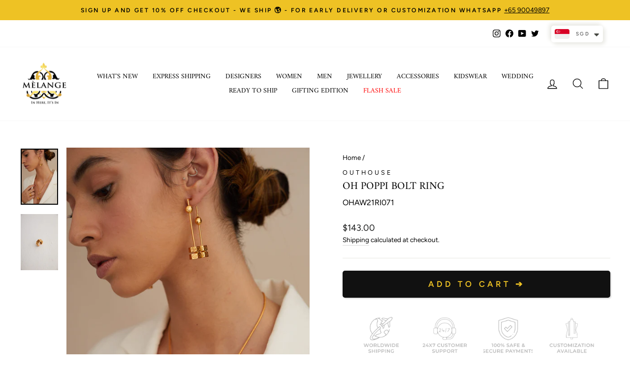

--- FILE ---
content_type: text/html; charset=utf-8
request_url: https://www.melangesingapore.com/products/oh-poppi-bolt-ring
body_size: 60008
content:
<!doctype html>
<html class="no-js" lang="en" dir="ltr">

<script type="text/javascript">
    (function(c,l,a,r,i,t,y){
        c[a]=c[a]||function(){(c[a].q=c[a].q||[]).push(arguments)};
        t=l.createElement(r);t.async=1;t.src="https://www.clarity.ms/tag/"+i;
        y=l.getElementsByTagName(r)[0];y.parentNode.insertBefore(t,y);
    })(window, document, "clarity", "script", "mvwcbe9ck6");
</script>
  
<head>
  <!-- Google Tag Manager -->
<script>(function(w,d,s,l,i){w[l]=w[l]||[];w[l].push({'gtm.start':
new Date().getTime(),event:'gtm.js'});var f=d.getElementsByTagName(s)[0],
j=d.createElement(s),dl=l!='dataLayer'?'&l='+l:'';j.async=true;j.src=
'https://www.googletagmanager.com/gtm.js?id='+i+dl;f.parentNode.insertBefore(j,f);
})(window,document,'script','dataLayer','GTM-TWST6MKB');</script>
<!-- End Google Tag Manager -->

<script>
window.KiwiSizing = window.KiwiSizing === undefined ? {} : window.KiwiSizing;
KiwiSizing.shop = "melange-singapore.myshopify.com";


KiwiSizing.data = {
  collections: "190301143178,188917809290,337803608202,337803640970,188919677066,190462722186,188919349386,316169977994,188919513226,190124818570,327512391818,190370873482",
  tags: "100-300,all except sale,EOSS_2026_10,everyday-look,GetSummerSaleDiscountatCheckout-17jun,gold,modern jewellery,rings,yellow",
  product: "6797682770058",
  vendor: "OUTHOUSE",
  type: "Jewellery",
  title: "OH Poppi Bolt Ring",
  images: ["\/\/www.melangesingapore.com\/cdn\/shop\/products\/OuthouseOHPoppiBoltRingmodelfront.jpg?v=1756353009","\/\/www.melangesingapore.com\/cdn\/shop\/products\/OuthouseOHPoppiBoltRingside.jpg?v=1756353009"],
  options: [{"name":"Title","position":1,"values":["Default Title"]}],
  variants: [{"id":40868966858890,"title":"Default Title","option1":"Default Title","option2":null,"option3":null,"sku":"OHAW21RI071","requires_shipping":true,"taxable":true,"featured_image":null,"available":true,"name":"OH Poppi Bolt Ring","public_title":null,"options":["Default Title"],"price":14300,"weight":0,"compare_at_price":null,"inventory_management":null,"barcode":null,"requires_selling_plan":false,"selling_plan_allocations":[]}],
};

</script>
  <meta charset="utf-8">
 
  <meta http-equiv="X-UA-Compatible" content="IE=edge,chrome=1">
  <meta name="viewport" content="width=device-width,initial-scale=1">
  <meta name="theme-color" content="#111111">
  <link rel="canonical" href="https://www.melangesingapore.com/products/oh-poppi-bolt-ring">
  <link rel="preconnect" href="https://cdn.shopify.com">
  <link rel="preconnect" href="https://fonts.shopifycdn.com">
  <link rel="dns-prefetch" href="https://productreviews.shopifycdn.com">
  <link rel="dns-prefetch" href="https://ajax.googleapis.com">
  <link rel="dns-prefetch" href="https://maps.googleapis.com">
  <link rel="dns-prefetch" href="https://maps.gstatic.com"><link rel="shortcut icon" href="//www.melangesingapore.com/cdn/shop/files/Melange_LogoHigh_Res_7fd67158-85f1-47b1-ad2b-51663eb05318_32x32.png?v=1630538003" type="image/png" /><title>OH Poppi Bolt Ring
&ndash; Melange Singapore
</title>
<meta name="description" content="The Poppi Bolt Ring is a modern and timeless design, A poetic spark of inspiration, the ring dazzles spectacularly the inherent local artisanship championed at Outhouse. The OH Poppi Bolt Ring is a stackers delight! A unique vision of femininity, the signature jewel handcrafted and hand-polished is a radiant symbol of "><meta property="og:site_name" content="Melange Singapore">
  <meta property="og:url" content="https://www.melangesingapore.com/products/oh-poppi-bolt-ring">
  <meta property="og:title" content="OH Poppi Bolt Ring">
  <meta property="og:type" content="product">
  <meta property="og:description" content="The Poppi Bolt Ring is a modern and timeless design, A poetic spark of inspiration, the ring dazzles spectacularly the inherent local artisanship championed at Outhouse. The OH Poppi Bolt Ring is a stackers delight! A unique vision of femininity, the signature jewel handcrafted and hand-polished is a radiant symbol of "><meta property="og:image" content="http://www.melangesingapore.com/cdn/shop/products/OuthouseOHPoppiBoltRingmodelfront.jpg?v=1756353009">
    <meta property="og:image:secure_url" content="https://www.melangesingapore.com/cdn/shop/products/OuthouseOHPoppiBoltRingmodelfront.jpg?v=1756353009">
    <meta property="og:image:width" content="2240">
    <meta property="og:image:height" content="3360"><meta name="twitter:site" content="@MelangeOnline">
  <meta name="twitter:card" content="summary_large_image">
  <meta name="twitter:title" content="OH Poppi Bolt Ring">
  <meta name="twitter:description" content="The Poppi Bolt Ring is a modern and timeless design, A poetic spark of inspiration, the ring dazzles spectacularly the inherent local artisanship championed at Outhouse. The OH Poppi Bolt Ring is a stackers delight! A unique vision of femininity, the signature jewel handcrafted and hand-polished is a radiant symbol of ">
<style data-shopify>@font-face {
  font-family: Amiri;
  font-weight: 400;
  font-style: normal;
  font-display: swap;
  src: url("//www.melangesingapore.com/cdn/fonts/amiri/amiri_n4.fee8c3379b68ea3b9c7241a63b8a252071faad52.woff2") format("woff2"),
       url("//www.melangesingapore.com/cdn/fonts/amiri/amiri_n4.94cde4e18ec8ae53bf8f7240b84e1f76ce23772d.woff") format("woff");
}

  @font-face {
  font-family: Figtree;
  font-weight: 400;
  font-style: normal;
  font-display: swap;
  src: url("//www.melangesingapore.com/cdn/fonts/figtree/figtree_n4.3c0838aba1701047e60be6a99a1b0a40ce9b8419.woff2") format("woff2"),
       url("//www.melangesingapore.com/cdn/fonts/figtree/figtree_n4.c0575d1db21fc3821f17fd6617d3dee552312137.woff") format("woff");
}


  @font-face {
  font-family: Figtree;
  font-weight: 600;
  font-style: normal;
  font-display: swap;
  src: url("//www.melangesingapore.com/cdn/fonts/figtree/figtree_n6.9d1ea52bb49a0a86cfd1b0383d00f83d3fcc14de.woff2") format("woff2"),
       url("//www.melangesingapore.com/cdn/fonts/figtree/figtree_n6.f0fcdea525a0e47b2ae4ab645832a8e8a96d31d3.woff") format("woff");
}

  @font-face {
  font-family: Figtree;
  font-weight: 400;
  font-style: italic;
  font-display: swap;
  src: url("//www.melangesingapore.com/cdn/fonts/figtree/figtree_i4.89f7a4275c064845c304a4cf8a4a586060656db2.woff2") format("woff2"),
       url("//www.melangesingapore.com/cdn/fonts/figtree/figtree_i4.6f955aaaafc55a22ffc1f32ecf3756859a5ad3e2.woff") format("woff");
}

  @font-face {
  font-family: Figtree;
  font-weight: 600;
  font-style: italic;
  font-display: swap;
  src: url("//www.melangesingapore.com/cdn/fonts/figtree/figtree_i6.702baae75738b446cfbed6ac0d60cab7b21e61ba.woff2") format("woff2"),
       url("//www.melangesingapore.com/cdn/fonts/figtree/figtree_i6.6b8dc40d16c9905d29525156e284509f871ce8f9.woff") format("woff");
}

</style><link href="//www.melangesingapore.com/cdn/shop/t/35/assets/theme.css?v=15598705562846105241768543180" rel="stylesheet" type="text/css" media="all" />
<style data-shopify>:root {
    --typeHeaderPrimary: Amiri;
    --typeHeaderFallback: serif;
    --typeHeaderSize: 25px;
    --typeHeaderWeight: 400;
    --typeHeaderLineHeight: 1;
    --typeHeaderSpacing: 0.0em;

    --typeBasePrimary:Figtree;
    --typeBaseFallback:sans-serif;
    --typeBaseSize: 16px;
    --typeBaseWeight: 400;
    --typeBaseSpacing: 0.0em;
    --typeBaseLineHeight: 1.6;

    --typeCollectionTitle: 16px;

    --iconWeight: 3px;
    --iconLinecaps: round;

    
      --buttonRadius: 0px;
    

    --colorGridOverlayOpacity: 0.1;
  }

  .placeholder-content {
    background-image: linear-gradient(100deg, #ffffff 40%, #f7f7f7 63%, #ffffff 79%);
  }</style><script>
    document.documentElement.className = document.documentElement.className.replace('no-js', 'js');

    window.theme = window.theme || {};
    theme.routes = {
      home: "/",
      cart: "/cart.js",
      cartPage: "/cart",
      cartAdd: "/cart/add.js",
      cartChange: "/cart/change.js",
      search: "/search"
    };
    theme.strings = {
      soldOut: "Sold Out",
      unavailable: "Unavailable",
      inStockLabel: "In stock, ready to ship",
      stockLabel: "Low stock - [count] items left",
      willNotShipUntil: "Ready to ship [date]",
      willBeInStockAfter: "Back in stock [date]",
      waitingForStock: "Inventory on the way",
      savePrice: "Save [saved_amount]",
      cartEmpty: "Your cart is currently empty.",
      cartTermsConfirmation: "You must agree with the terms and conditions of sales to check out",
      searchCollections: "Collections:",
      searchPages: "Pages:",
      searchArticles: "Articles:"
    };
    theme.settings = {
      dynamicVariantsEnable: true,
      cartType: "drawer",
      isCustomerTemplate: false,
      moneyFormat: "\u003cspan class=money\u003e${{amount}}\u003c\/span\u003e",
      saveType: "percent",
      productImageSize: "natural",
      productImageCover: false,
      predictiveSearch: true,
      predictiveSearchType: "product,article,page,collection",
      quickView: true,
      themeName: 'Impulse',
      themeVersion: "6.0.1"
    };
  </script>

  

<!-- Avada Boost Sales Script -->
      


              
              
              
              
              
              
              
              <script>const AVADA_ENHANCEMENTS = {};
          AVADA_ENHANCEMENTS.contentProtection = false;
          AVADA_ENHANCEMENTS.hideCheckoutButon = false;
          AVADA_ENHANCEMENTS.cartSticky = true;
          AVADA_ENHANCEMENTS.multiplePixelStatus = false;
          AVADA_ENHANCEMENTS.inactiveStatus = false;
          AVADA_ENHANCEMENTS.cartButtonAnimationStatus = false;
          AVADA_ENHANCEMENTS.whatsappStatus = false;
          AVADA_ENHANCEMENTS.messengerStatus = false;
          AVADA_ENHANCEMENTS.livechatStatus = false;
          </script>



























      <script>
        const AVADA_CDT = {};
        AVADA_CDT.products = [];
        AVADA_CDT.template = "product";
        AVADA_CDT.collections = [];
        
          AVADA_CDT.collections.push("190301143178");
        
          AVADA_CDT.collections.push("188917809290");
        
          AVADA_CDT.collections.push("337803608202");
        
          AVADA_CDT.collections.push("337803640970");
        
          AVADA_CDT.collections.push("188919677066");
        
          AVADA_CDT.collections.push("190462722186");
        
          AVADA_CDT.collections.push("188919349386");
        
          AVADA_CDT.collections.push("316169977994");
        
          AVADA_CDT.collections.push("188919513226");
        
          AVADA_CDT.collections.push("190124818570");
        
          AVADA_CDT.collections.push("327512391818");
        
          AVADA_CDT.collections.push("190370873482");
        

        const AVADA_INVQTY = {};
        
          AVADA_INVQTY[40868966858890] = 0;
        

        AVADA_CDT.cartitem = 0;
        AVADA_CDT.moneyformat = `<span class=money>\${{amount}}</span>`;
        AVADA_CDT.cartTotalPrice = 0;
        
        AVADA_CDT.selected_variant_id = 40868966858890;
        AVADA_CDT.product = {"id": 6797682770058,"title": "OH Poppi Bolt Ring","handle": "oh-poppi-bolt-ring","vendor": "OUTHOUSE",
            "type": "Jewellery","tags": ["100-300","all except sale","EOSS_2026_10","everyday-look","GetSummerSaleDiscountatCheckout-17jun","gold","modern jewellery","rings","yellow"],"price": 14300,"price_min": 14300,"price_max": 14300,
            "available": true,"price_varies": false,"compare_at_price": null,
            "compare_at_price_min": 0,"compare_at_price_max": 0,
            "compare_at_price_varies": false,"variants": [{"id":40868966858890,"title":"Default Title","option1":"Default Title","option2":null,"option3":null,"sku":"OHAW21RI071","requires_shipping":true,"taxable":true,"featured_image":null,"available":true,"name":"OH Poppi Bolt Ring","public_title":null,"options":["Default Title"],"price":14300,"weight":0,"compare_at_price":null,"inventory_management":null,"barcode":null,"requires_selling_plan":false,"selling_plan_allocations":[]}],"featured_image": "\/\/www.melangesingapore.com\/cdn\/shop\/products\/OuthouseOHPoppiBoltRingmodelfront.jpg?v=1756353009","images": ["\/\/www.melangesingapore.com\/cdn\/shop\/products\/OuthouseOHPoppiBoltRingmodelfront.jpg?v=1756353009","\/\/www.melangesingapore.com\/cdn\/shop\/products\/OuthouseOHPoppiBoltRingside.jpg?v=1756353009"]
            };
        

        window.AVADA_BADGES = window.AVADA_BADGES || {};
        window.AVADA_BADGES = [{"badgeEffect":"","showBadgeBorder":false,"badgePageType":"product","headerText":"Secure Checkout With","badgeBorderRadius":3,"collectionPageInlinePosition":"after","description":"Increase a sense of urgency and boost conversation rate on each product page. ","badgeStyle":"color","badgeList":["https:\/\/cdn1.avada.io\/boost-sales\/visa.svg","https:\/\/cdn1.avada.io\/boost-sales\/mastercard.svg","https:\/\/cdn1.avada.io\/boost-sales\/americanexpress.svg","https:\/\/cdn1.avada.io\/boost-sales\/discover.svg","https:\/\/cdn1.avada.io\/boost-sales\/paypal.svg","https:\/\/cdn1.avada.io\/boost-sales\/applepay.svg","https:\/\/cdn1.avada.io\/boost-sales\/googlepay.svg"],"cartInlinePosition":"after","isSetCustomWidthMobile":false,"homePageInlinePosition":"after","createdAt":"2023-07-21T09:13:37.910Z","badgeWidth":"full-width","showHeaderText":true,"showBadges":true,"customWidthSize":450,"cartPosition":"","shopDomain":"melange-singapore.myshopify.com","shopId":"EOH15O5rZU9kQFh43XDA","inlinePosition":"after","badgeBorderColor":"#e1e1e1","headingSize":16,"badgeCustomSize":70,"badgesSmartSelector":false,"headingColor":"#232323","textAlign":"avada-align-center","badgeSize":"small","priority":"0","collectionPagePosition":"","customWidthSizeInMobile":450,"name":"Product Pages","position":"","homePagePosition":"","status":true,"font":"default","removeBranding":true,"id":"jhqnVtuDqypx48gU78Uc"},{"badgeEffect":"","showBadgeBorder":false,"badgePageType":"footer","headerText":"","badgeBorderRadius":3,"collectionPageInlinePosition":"after","description":"Win customers' trust from every pages by showing various trust badges at website's footer.","badgeStyle":"color","badgeList":["https:\/\/cdn1.avada.io\/boost-sales\/visa.svg","https:\/\/cdn1.avada.io\/boost-sales\/mastercard.svg","https:\/\/cdn1.avada.io\/boost-sales\/americanexpress.svg","https:\/\/cdn1.avada.io\/boost-sales\/discover.svg","https:\/\/cdn1.avada.io\/boost-sales\/paypal.svg","https:\/\/cdn1.avada.io\/boost-sales\/applepay.svg","https:\/\/cdn1.avada.io\/boost-sales\/googlepay.svg"],"cartInlinePosition":"after","isSetCustomWidthMobile":false,"homePageInlinePosition":"after","createdAt":"2023-07-21T09:13:37.511Z","badgeWidth":"full-width","showHeaderText":true,"showBadges":true,"customWidthSize":450,"cartPosition":"","shopDomain":"melange-singapore.myshopify.com","shopId":"EOH15O5rZU9kQFh43XDA","inlinePosition":"after","badgeBorderColor":"#e1e1e1","headingSize":16,"badgeCustomSize":40,"badgesSmartSelector":false,"headingColor":"#232323","textAlign":"avada-align-center","badgeSize":"custom","priority":"0","selectedPreset":"Payment 1","collectionPagePosition":"","customWidthSizeInMobile":450,"name":"Footer","position":"","homePagePosition":"","status":true,"font":"default","removeBranding":true,"id":"UV1DxMv0rKQrEz5zYO65"}];

        window.AVADA_GENERAL_SETTINGS = window.AVADA_GENERAL_SETTINGS || {};
        window.AVADA_GENERAL_SETTINGS = null;

        window.AVADA_COUNDOWNS = window.AVADA_COUNDOWNS || {};
        window.AVADA_COUNDOWNS = [{"badgeStatus":false},{},{"id":"O6LAnGeynued8X1GtbtB","categoryNumbWidth":30,"numbWidth":60,"countdownSmartSelector":false,"collectionPageInlinePosition":"after","stockTextSize":16,"daysText":"Days","countdownEndAction":"HIDE_COUNTDOWN","secondsText":"Seconds","saleCustomSeconds":"59","createdAt":"2023-07-21T09:13:37.311Z","txtDatePos":"txt_outside_box","numbHeight":60,"txtDateSize":16,"shopId":"EOH15O5rZU9kQFh43XDA","inlinePosition":"after","headingSize":30,"categoryTxtDateSize":8,"textAlign":"text-center","displayLayout":"square-countdown","categoryNumberSize":14,"priority":"0","displayType":"ALL_PRODUCT","numbBorderColor":"#cccccc","productIds":[],"collectionPagePosition":"","name":"Product Pages","numbBorderWidth":1,"manualDisplayPlacement":"after","position":"form[action='\/cart\/add']","showCountdownTimer":true,"conditions":{"type":"ALL","conditions":[{"type":"TITLE","operation":"CONTAINS","value":""}]},"timeUnits":"unit-dhms","status":true,"manualDisplayPosition":"form[action='\/cart\/add']","stockTextBefore":"Only {{stock_qty}} left in stock. Hurry up 🔥","saleCustomMinutes":"10","categoryUseDefaultSize":true,"description":"Increase urgency and boost conversions for each product page.","saleDateType":"date-custom","numbBgColor":"#ffffff","txtDateColor":"#122234","numbColor":"#122234","minutesText":"Minutes","showInventoryCountdown":true,"numbBorderRadius":0,"shopDomain":"melange-singapore.myshopify.com","countdownTextBottom":"","productExcludeIds":[],"headingColor":"#0985C5","stockType":"real_stock","linkText":"Hurry! sale ends in","saleCustomHours":"00","hoursText":"Hours","categoryTxtDatePos":"txt_outside_box","useDefaultSize":true,"stockTextColor":"#122234","categoryNumbHeight":30,"saleCustomDays":"00","removeBranding":true}];

        window.AVADA_STOCK_COUNTDOWNS = window.AVADA_STOCK_COUNTDOWNS || {};
        window.AVADA_STOCK_COUNTDOWNS = {"delayAnimation":"1500","stockCountdownContent":"\u003cp\u003eOnly \u003cspan style=\"color: rgb(255, 0, 0);\"\u003e{{stock_qty}}\u003c\/span\u003e left in stock. Hurry up 🔥\u003c\/p\u003e","sliderColor":"#FF6D6D","description":"Description label","type":"default","isShowStockSlider":false,"createdAt":"2024-10-01T09:57:58.204Z","isShowWhenOutOfStock":false,"isExcludeProductPage":false,"shopId":"EOH15O5rZU9kQFh43XDA","customCss":"","productExcludeIds":[],"animationForStockCountdown":"none","isDisplayHomePage":true,"queryPosition":"form[action='\/cart\/add']","displayType":"ALL_PRODUCT","productIds":[],"isOnlyShowThanNumber":false,"collectionIds":[],"timeRandom":["15000"],"name":"Stock Countdown","stcContentOutOfStock":"\u003cp\u003eInventory is running low. Hurry up 🔥\u003c\/p\u003e","numberShow":"100","totalStock":100,"position":"above","conditions":{"type":"ALL","conditions":[{"type":"TITLE","operation":"CONTAINS","value":""}]},"status":false,"id":"aoL4a0OgzwDFNqoyX0Iq"};

        window.AVADA_COUNDOWNS_V2 = window.AVADA_COUNDOWNS_V2 || {};
        window.AVADA_COUNDOWNS_V2 = [];

        window.AVADA_BADGES_V2 = window.AVADA_BADGES_V2 || {};
        window.AVADA_BADGES_V2 = [];

        window.AVADA_INACTIVE_TAB = window.AVADA_INACTIVE_TAB || {};
        window.AVADA_INACTIVE_TAB = null;

        window.AVADA_LIVECHAT = window.AVADA_LIVECHAT || {};
        window.AVADA_LIVECHAT = {"chatMessenger":{"whatsappStatus":false,"whatsappTextColor":"#FFFFFF","messageLanguage":"en_US","pageID":"","whatsappStyle":"whatsapp-style-1","messengerStatus":false,"livechatCustomIcon":"","messageColor":"#0A7CFF","customExcludeUrls":"","chatDisplayPage":"all","whatsappDesTextColor":"#FFFFFF","whatsappTitle":"Hi there!","livechatIcon":"https:\/\/i.imgur.com\/CQXjImt.png","customCss":"","messageText":"Hi! How can we help you?","whatsappDesBgColor":"#0A7CFF","enableAdvanced":false,"livechatTextColor":"#F8F8F8","enableChatDesktop":true,"messageTextColor":"#FFFFFF","excludesPages":"","whatsappBgColor":"#25D366","whatsappMessage":"Have a look around! Let us know if you have any question","enableChatMobile":true,"whatsappBottomText":"Call us for any inquiries","livechatBgColor":"#007EFF","presetId":"whatsapp","chatPosition":"avada-position-right"},"whatsapp":[],"livechatStatus":false};

        window.AVADA_STICKY_ATC = window.AVADA_STICKY_ATC || {};
        window.AVADA_STICKY_ATC = {"enableMobile":true,"qtyText":"Qty:","btnAddCartText":"Add to cart","priceColor":"#000000","showOnHomePage":false,"hideVariantMobile":false,"showProductImage":true,"enableDesktop":true,"successResponse":"👏 Item added to cart!","productNameColor":"#000000","buttonBackgroundColor":"#000000","cartRedirectCheckout":false,"specificProductIds":[],"showQtyInput":false,"bgColor":"#ffffff","position":"avada-position-bottom","showProductPrice":true,"buttonTextColor":"#ffffff","buttonBorderRadius":0,"specialPriceColor":"#FF0000","specificProducts":[],"customCss":"","status":true};

        window.AVADA_ATC_ANIMATION = window.AVADA_ATC_ANIMATION || {};
        window.AVADA_ATC_ANIMATION = null;

        window.AVADA_SP = window.AVADA_SP || {};
        window.AVADA_SP = {"shop":"EOH15O5rZU9kQFh43XDA","configuration":{"position":"bottom-left","hide_time_ago":false,"smart_hide":false,"smart_hide_time":3,"smart_hide_unit":"days","truncate_product_name":true,"display_duration":5,"first_delay":10,"pops_interval":10,"max_pops_display":20,"show_mobile":true,"mobile_position":"bottom","animation":"fadeInUp","out_animation":"fadeOutDown","with_sound":false,"display_order":"order","only_product_viewing":false,"notice_continuously":false,"custom_css":"","replay":true,"included_urls":"","excluded_urls":"","excluded_product_type":"","countries_all":true,"countries":[],"allow_show":"all","hide_close":true,"close_time":1,"close_time_unit":"days","support_rtl":false},"notifications":{"22fU7kjSLG7DnHNoOyTo":{"settings":{"heading_text":"{{first_name}} in {{city}}, {{country}}","heading_font_weight":500,"heading_font_size":12,"content_text":"Purchased {{product_name}}","content_font_weight":800,"content_font_size":13,"background_image":"","background_color":"#FFF","heading_color":"#111","text_color":"#142A47","time_color":"#234342","with_border":false,"border_color":"#333333","border_width":1,"border_radius":20,"image_border_radius":20,"heading_decoration":null,"hover_product_decoration":null,"hover_product_color":"#122234","with_box_shadow":true,"font":"Raleway","language_code":"en","with_static_map":false,"use_dynamic_names":false,"dynamic_names":"","use_flag":false,"popup_custom_link":"","popup_custom_image":"","display_type":"popup","use_counter":false,"counter_color":"#0b4697","counter_unit_color":"#0b4697","counter_unit_plural":"views","counter_unit_single":"view","truncate_product_name":false,"allow_show":"all","included_urls":"","excluded_urls":""},"type":"order","items":[],"source":"shopify\/order"}},"removeBranding":true};

        window.AVADA_SP_V2 = window.AVADA_SP_V2 || {};
        window.AVADA_SP_V2 = [{"id":"ZfcT1cS65AXGGWkuolJ0","borderColor":"#333333","truncateProductName":false,"isHideCustomerName":false,"isUseAdvancedSettings":false,"contentFontSize":13,"dayAgoTimeUnit":"hours","type":"recent_sales","desktopPosition":"bottom_left","importDemo":"import_random_product","borderWidth":1,"shopId":"EOH15O5rZU9kQFh43XDA","isShowOnMobile":true,"backgroundColor":"#FFF","withBorder":false,"headingFontSize":12,"contentFontWeight":800,"mobilePositions":"bottom","languageCode":"en","textColor":"#142A47","isGenerateDayAgo":true,"notificationsImport":[],"dayAgoTime":"1","isShowDemo":false,"name":"Recent Sale","typeTheme":"basic1","specificProducts":[],"headingFontWeight":500,"font":"Raleway","counterUnitColor":"#0b4697","address":{"country":"India","city":"Hyderabad"},"headingColor":"#000","backgroundImage":null,"contentText":"\u003cp\u003ePurchased {{product_name}}\u003c\/p\u003e","isLock":false,"createdAt":"2023-07-21T09:13:37.712Z","borderRadius_wrapper":"50.5px 5px 5px 50.5px","headingText":"\u003cp\u003e{{first_name}} in {{city}}, {{country}}\u003c\/p\u003e","borderRadius":"6px","timeColor":"#142A47","imageBorderRadius":"6px","counterColor":"#0b4697","status":true,"click":212,"hover":1309,"notifications":[{"product_id":8698931675274,"first_name":"BINA","city":"Singapore","country":"Singapore","date":"2026-01-21T01:54:46.000Z","shipping_first_name":"BINA","shipping_city":"Singapore","shipping_country":"Singapore","type":"order","title":"Gigi Skirt Multi - M \/ Multi","product_image":"https:\/\/cdn.shopify.com\/s\/files\/1\/0336\/0496\/0394\/files\/Saaksha_KinniGigiSkirtMultiFront.jpg?v=1760688505","product_name":"Gigi Skirt Multi","product_link":"https:\/\/melange-singapore.myshopify.com\/products\/gigi-skirt-multi","product_handle":"gigi-skirt-multi"},{"product_id":8698923810954,"first_name":"BINA","city":"Singapore","country":"Singapore","date":"2026-01-21T01:54:46.000Z","shipping_first_name":"BINA","shipping_city":"Singapore","shipping_country":"Singapore","type":"order","title":"Gigi Blouse - M \/ Multi","product_image":"https:\/\/cdn.shopify.com\/s\/files\/1\/0336\/0496\/0394\/files\/Saaksha_KinniGigiBlouseSide_73c31f6a-e7ee-4951-bb8d-2eb3e556bf30.jpg?v=1760688309","product_name":"Gigi Blouse","product_link":"https:\/\/melange-singapore.myshopify.com\/products\/gigi-blouse-1","product_handle":"gigi-blouse-1"},{"product_id":8661765685386,"first_name":"Sandra","city":"Singapore","country":"Singapore","date":"2026-01-20T08:31:16.000Z","shipping_first_name":"Sandra","shipping_city":"Singapore","shipping_country":"Singapore","type":"order","title":"Panthera Salad Bowl","product_image":"https:\/\/cdn.shopify.com\/s\/files\/1\/0336\/0496\/0394\/files\/MerakiLilyPantheraSaladBowlFront.jpg?v=1756778812","product_name":"Panthera Salad Bowl","product_link":"https:\/\/melange-singapore.myshopify.com\/products\/panthera-salad-bowl","product_handle":"panthera-salad-bowl"},{"product_id":8707740205194,"first_name":"Aarti","city":"","country":"","date":"2026-01-20T05:55:34.000Z","shipping_first_name":"","shipping_city":"","shipping_country":"","type":"order","title":"Trudy Dress - M \/ Multi","product_image":"https:\/\/cdn.shopify.com\/s\/files\/1\/0336\/0496\/0394\/files\/Saaksha_KinniTrudyDressFront.jpg?v=1761066663","product_name":"Trudy Dress","product_link":"https:\/\/melange-singapore.myshopify.com\/products\/trudy-dress","product_handle":"trudy-dress"},{"product_id":8280567808138,"first_name":"Yati","city":"Kuala Lumpur","country":"Malaysia","date":"2026-01-19T11:40:16.000Z","shipping_first_name":"Yati","shipping_city":"Kuala Lumpur","shipping_country":"Malaysia","type":"order","title":"Alara Embroidered Mul Kaftan - Blush \/ XS","product_image":"https:\/\/cdn.shopify.com\/s\/files\/1\/0336\/0496\/0394\/files\/AnitaDongreAlaraEmbroideredMulKaftanFront.jpg?v=1755000589","product_name":"Alara Embroidered Mul Kaftan","product_link":"https:\/\/melange-singapore.myshopify.com\/products\/alara-embroidered-mul-kaftan","product_handle":"alara-embroidered-mul-kaftan"},{"product_id":8698127122570,"first_name":"Aban","city":"Mumbai","country":"India","date":"2026-01-17T15:53:00.000Z","shipping_first_name":"Aban","shipping_city":"Mumbai","shipping_country":"India","type":"order","title":"Julia Dress - M \/ Multi","product_image":"https:\/\/cdn.shopify.com\/s\/files\/1\/0336\/0496\/0394\/files\/Saaksha_KinniJuliaDressFront.jpg?v=1760669582","product_name":"Julia Dress","product_link":"https:\/\/melange-singapore.myshopify.com\/products\/julia-dress","product_handle":"julia-dress"},{"product_id":null,"first_name":"Pooja","city":"Singapore","country":"Singapore","date":"2026-01-16T08:48:29.000Z","shipping_first_name":"Pooja","shipping_city":"Singapore","shipping_country":"Singapore","type":"order","title":"MARILYN DRESS","product_image":"https:\/\/cdnapps.avada.io\/boost-sales\/defaultProduct.svg","product_name":"MARILYN DRESS","product_link":"#","product_handle":""},{"product_id":null,"first_name":"Pooja","city":"Singapore","country":"Singapore","date":"2026-01-16T08:48:29.000Z","shipping_first_name":"Pooja","shipping_city":"Singapore","shipping_country":"Singapore","type":"order","title":"SAAKSHA \u0026 KINNI MARILYN DRESS - CUSTOM SIZE","product_image":"https:\/\/cdnapps.avada.io\/boost-sales\/defaultProduct.svg","product_name":"SAAKSHA \u0026 KINNI MARILYN DRESS - CUSTOM SIZE","product_link":"#","product_handle":""},{"product_id":8469370830986,"first_name":"aditi","city":"Clarksburg","country":"United States","date":"2026-01-16T00:39:48.000Z","shipping_first_name":"aditi","shipping_city":"Clarksburg","shipping_country":"United States","type":"order","title":"Sawsan Embroidered Mul Suit Set White - White \/ XXL","product_image":"https:\/\/cdn.shopify.com\/s\/files\/1\/0336\/0496\/0394\/files\/AnitaDongreSawsanEmbroideredMulSuitSetWhiteFront.jpg?v=1755000481","product_name":"Sawsan Embroidered Mul Suit Set White","product_link":"https:\/\/melange-singapore.myshopify.com\/products\/sawsan-embroidered-mul-suit-set-white","product_handle":"sawsan-embroidered-mul-suit-set-white"},{"product_id":8503264510090,"first_name":"Jyotika","city":"Singapore","country":"Singapore","date":"2026-01-15T09:54:52.000Z","shipping_first_name":"Jyoti","shipping_city":"Singapore","shipping_country":"Singapore","type":"order","title":"Liana Printed Silk Saree Ivory - Ivory \/ M","product_image":"https:\/\/cdn.shopify.com\/s\/files\/1\/0336\/0496\/0394\/files\/AnitaDongreLianaPrintedSilkSareeIvoryFront.jpg?v=1755000461","product_name":"Liana Printed Silk Saree Ivory","product_link":"https:\/\/melange-singapore.myshopify.com\/products\/liana-printed-silk-saree-ivory","product_handle":"liana-printed-silk-saree-ivory"},{"product_id":8251080507530,"first_name":"Jyotika","city":"Singapore","country":"Singapore","date":"2026-01-15T09:54:52.000Z","shipping_first_name":"Jyoti","shipping_city":"Singapore","shipping_country":"Singapore","type":"order","title":"Red Meena Polki Set","product_image":"https:\/\/cdn.shopify.com\/s\/files\/1\/0336\/0496\/0394\/files\/ZevarRedMeenaPolkiSetModal.jpg?v=1754562554","product_name":"Red Meena Polki Set","product_link":"https:\/\/melange-singapore.myshopify.com\/products\/red-meena-polki-set","product_handle":"red-meena-polki-set"},{"product_id":7809421082762,"first_name":"Mohsina Sultana","city":"Singapore","country":"Singapore","date":"2026-01-14T10:14:46.000Z","shipping_first_name":"Mohsina Sultana","shipping_city":"Singapore","shipping_country":"Singapore","type":"order","title":"Red Haath Phool Saree - FS \/ Red","product_image":"https:\/\/cdn.shopify.com\/s\/files\/1\/0336\/0496\/0394\/files\/MASABARedHaathPhoolSareeFront2.jpg?v=1756090322","product_name":"Red Haath Phool Saree","product_link":"https:\/\/melange-singapore.myshopify.com\/products\/red-haath-phool-saree","product_handle":"red-haath-phool-saree"},{"product_id":8238715371658,"first_name":"Aarti","city":"","country":"","date":"2026-01-14T06:31:44.000Z","shipping_first_name":"","shipping_city":"","shipping_country":"","type":"order","title":"Zinnia Applique Co Ord Set Blue - M \/ Blue","product_image":"https:\/\/cdn.shopify.com\/s\/files\/1\/0336\/0496\/0394\/files\/SougatPaulZinniaappliquecoordsetBlueFront.jpg?v=1768372326","product_name":"Zinnia Applique Co Ord Set Blue","product_link":"https:\/\/melange-singapore.myshopify.com\/products\/zinnia-applique-co-ord-set-blue-1","product_handle":"zinnia-applique-co-ord-set-blue-1"},{"product_id":8688092741770,"first_name":"Aarti","city":"","country":"","date":"2026-01-14T06:31:44.000Z","shipping_first_name":"","shipping_city":"","shipping_country":"","type":"order","title":"Taarani Embellished Drape Skirt Set - M \/ Red\/ Multicolor","product_image":"https:\/\/cdn.shopify.com\/s\/files\/1\/0336\/0496\/0394\/files\/SougatPaulTaaraniEmbellishedDrapeSkirtSetFront.jpg?v=1759460053","product_name":"Taarani Embellished Drape Skirt Set","product_link":"https:\/\/melange-singapore.myshopify.com\/products\/taarani-embellished-drape-skirt-set","product_handle":"taarani-embellished-drape-skirt-set"},{"product_id":8238702166154,"first_name":"Aarti","city":"","country":"","date":"2026-01-14T06:31:44.000Z","shipping_first_name":"","shipping_city":"","shipping_country":"","type":"order","title":"Zinnia Applique Co-ord Set Blue - M \/ Blue","product_image":"https:\/\/cdn.shopify.com\/s\/files\/1\/0336\/0496\/0394\/files\/SougatPaulZinniaAppliqueCo-ordsetBlueFront.jpg?v=1756725434","product_name":"Zinnia Applique Co-ord Set Blue","product_link":"https:\/\/melange-singapore.myshopify.com\/products\/zinnia-applique-co-ord-set-blue","product_handle":"zinnia-applique-co-ord-set-blue"},{"product_id":8707680600202,"first_name":"sajni","city":"Singapore","country":"Singapore","date":"2026-01-13T05:30:57.000Z","shipping_first_name":"sajni","shipping_city":"Singapore","shipping_country":"Singapore","type":"order","title":"Maeva Dress - XS \/ Multi","product_image":"https:\/\/cdn.shopify.com\/s\/files\/1\/0336\/0496\/0394\/files\/Saaksha_KinniMaevaDressFront.jpg?v=1761054959","product_name":"Maeva Dress","product_link":"https:\/\/melange-singapore.myshopify.com\/products\/maeva-dress","product_handle":"maeva-dress"},{"product_id":7770452328586,"first_name":"Kriti","city":"Singapore","country":"Singapore","date":"2026-01-12T06:44:44.000Z","shipping_first_name":"Kriti","shipping_city":"Singapore","shipping_country":"Singapore","type":"order","title":"Sky Roma Bandi - L \/ Blue","product_image":"https:\/\/cdn.shopify.com\/s\/files\/1\/0336\/0496\/0394\/files\/ProjectBandiSkyRomaBandiFront.jpg?v=1693721287","product_name":"Sky Roma Bandi","product_link":"https:\/\/melange-singapore.myshopify.com\/products\/sky-roma-bandi","product_handle":"sky-roma-bandi"},{"product_id":7770439286922,"first_name":"Kriti","city":"Singapore","country":"Singapore","date":"2026-01-12T06:44:44.000Z","shipping_first_name":"Kriti","shipping_city":"Singapore","shipping_country":"Singapore","type":"order","title":"Sky Riviera Kp - L \/ Blue","product_image":"https:\/\/cdn.shopify.com\/s\/files\/1\/0336\/0496\/0394\/files\/ProjectBandiSkyRivieraKpFront.jpg?v=1693718197","product_name":"Sky Riviera Kp","product_link":"https:\/\/melange-singapore.myshopify.com\/products\/sky-riviera-kp","product_handle":"sky-riviera-kp"},{"product_id":7754834378890,"first_name":"Bhushan","city":"London","country":"United Kingdom","date":"2026-01-08T22:06:21.000Z","shipping_first_name":"Bhushan","shipping_city":"London","shipping_country":"United Kingdom","type":"order","title":"Embroidery Inara 3.0 Nehru Jacket - XL \/ Mint\/Pink","product_image":"https:\/\/cdn.shopify.com\/s\/files\/1\/0336\/0496\/0394\/files\/ArjanDugalInara3.0CollectionFront54.jpg?v=1751967787","product_name":"Embroidery Inara 3.0 Nehru Jacket","product_link":"https:\/\/melange-singapore.myshopify.com\/products\/embroidery-inara-3-0-nehru-jacket-2","product_handle":"embroidery-inara-3-0-nehru-jacket-2"},{"product_id":7754835656842,"first_name":"Bhushan","city":"London","country":"United Kingdom","date":"2026-01-08T22:06:21.000Z","shipping_first_name":"Bhushan","shipping_city":"London","shipping_country":"United Kingdom","type":"order","title":"Embroidery Inara 3.0  Front Open Edgecut Kurta With Off White Pant - XL \/ Mint\/Pink","product_image":"https:\/\/cdn.shopify.com\/s\/files\/1\/0336\/0496\/0394\/files\/ArjanDugalInara3.0CollectionFront54_b33c5679-6791-4077-a8c6-cc1312b7afa8.jpg?v=1751967786","product_name":"Embroidery Inara 3.0  Front Open Edgecut Kurta With Off White Pant","product_link":"https:\/\/melange-singapore.myshopify.com\/products\/embroidery-inara-3-0-front-open-edgecut-kurta-with-off-white-pant-2","product_handle":"embroidery-inara-3-0-front-open-edgecut-kurta-with-off-white-pant-2"},{"product_id":8413511843978,"first_name":"Bhushan","city":"London","country":"United Kingdom","date":"2026-01-08T22:06:21.000Z","shipping_first_name":"Bhushan","shipping_city":"London","shipping_country":"United Kingdom","type":"order","title":"Inara Motif Foe Sb Kurta Set - XL \/ Powder Pink","product_image":"https:\/\/cdn.shopify.com\/s\/files\/1\/0336\/0496\/0394\/files\/ArjanDugalInaraMotifFoeSbKurtaSetFront.jpg?v=1751967686","product_name":"Inara Motif Foe Sb Kurta Set","product_link":"https:\/\/melange-singapore.myshopify.com\/products\/inara-motif-foe-sb-kurta-set","product_handle":"inara-motif-foe-sb-kurta-set"},{"product_id":7754840473738,"first_name":"Bhushan","city":"London","country":"United Kingdom","date":"2026-01-08T22:06:21.000Z","shipping_first_name":"Bhushan","shipping_city":"London","shipping_country":"United Kingdom","type":"order","title":"Embroidery Inara 3.0  Front Open Edgecut Kurta With Navy Pant - XL \/ Navy\/Black","product_image":"https:\/\/cdn.shopify.com\/s\/files\/1\/0336\/0496\/0394\/files\/ArjanDugalInara3.0CollectionFront57.jpg?v=1751967784","product_name":"Embroidery Inara 3.0  Front Open Edgecut Kurta With Navy Pant","product_link":"https:\/\/melange-singapore.myshopify.com\/products\/embroidery-inara-3-0-front-open-edgecut-kurta-with-navy-pant","product_handle":"embroidery-inara-3-0-front-open-edgecut-kurta-with-navy-pant"},{"product_id":8585365160074,"first_name":"Tiffany","city":"New York","country":"United States","date":"2026-01-08T11:56:22.000Z","shipping_first_name":"Tiffany","shipping_city":"Gurugram","shipping_country":"India","type":"order","title":"Acajou Palazzo Set Yellow - Yellow \/ XS","product_image":"https:\/\/cdn.shopify.com\/s\/files\/1\/0336\/0496\/0394\/files\/AnitaDongreAcajouPalazzoSetYellowFront.jpg?v=1755000357","product_name":"Acajou Palazzo Set Yellow","product_link":"https:\/\/melange-singapore.myshopify.com\/products\/acajou-palazzo-set-yellow","product_handle":"acajou-palazzo-set-yellow"},{"product_id":8433922769034,"first_name":"Syafinaz Binte","city":"Singapore","country":"Singapore","date":"2026-01-06T11:24:42.000Z","shipping_first_name":"Syafinaz Binte","shipping_city":"Singapore","shipping_country":"Singapore","type":"order","title":"Eva Dress In Cocoa Brown - XL \/ Brown","product_image":"https:\/\/cdn.shopify.com\/s\/files\/1\/0336\/0496\/0394\/files\/KanganaTrehanEvaDressinCocoaBrownFront.jpg?v=1738655755","product_name":"Eva Dress In Cocoa Brown","product_link":"https:\/\/melange-singapore.myshopify.com\/products\/eva-dress-in-cocoa-brown","product_handle":"eva-dress-in-cocoa-brown"},{"product_id":8390760300682,"first_name":"Bhavani","city":"Singapore","country":"Singapore","date":"2026-01-02T16:45:34.000Z","shipping_first_name":"Bhavani","shipping_city":"Singapore","shipping_country":"Singapore","type":"order","title":"Deep Pink Aaira Velvet Long Dress - XL \/ Deep Pink","product_image":"https:\/\/cdn.shopify.com\/s\/files\/1\/0336\/0496\/0394\/files\/AarkeRituKumarDeepPinkAairaVelvetLongDressFront.jpg?v=1751264175","product_name":"Deep Pink Aaira Velvet Long Dress","product_link":"https:\/\/melange-singapore.myshopify.com\/products\/deep-pink-aaira-velvet-long-dress","product_handle":"deep-pink-aaira-velvet-long-dress"},{"product_id":8275231080586,"first_name":"Bhavani","city":"Singapore","country":"Singapore","date":"2026-01-02T16:45:34.000Z","shipping_first_name":"Bhavani","shipping_city":"Singapore","shipping_country":"Singapore","type":"order","title":"Silk Sherwani With Contrast Detailing - 5-6 yrs","product_image":"https:\/\/cdn.shopify.com\/s\/files\/1\/0336\/0496\/0394\/files\/MiDulceAnyaSilkSherwaniWithContrastDetailingFront.jpg?v=1757563436","product_name":"Silk Sherwani With Contrast Detailing","product_link":"https:\/\/melange-singapore.myshopify.com\/products\/silk-sherwani-with-contrast-detailing","product_handle":"silk-sherwani-with-contrast-detailing"},{"product_id":8800478298250,"first_name":"Bhavani","city":"Singapore","country":"Singapore","date":"2026-01-02T16:45:34.000Z","shipping_first_name":"Bhavani","shipping_city":"Singapore","shipping_country":"Singapore","type":"order","title":"Blue Jhanvi Long Dress - Blue \/ XL","product_image":"https:\/\/cdn.shopify.com\/s\/files\/1\/0336\/0496\/0394\/files\/RituKumarBlueJhanviLongDressFront.jpg?v=1765535681","product_name":"Blue Jhanvi Long Dress","product_link":"https:\/\/melange-singapore.myshopify.com\/products\/blue-jhanvi-long-dress","product_handle":"blue-jhanvi-long-dress"},{"product_id":8237489946762,"first_name":"Shamin","city":"Singapore","country":"Singapore","date":"2026-01-02T08:02:10.000Z","shipping_first_name":"Shamin","shipping_city":"Singapore","shipping_country":"Singapore","type":"order","title":"Aqua Cool Pendant Necklace In 18kt Gold Plated","product_image":"https:\/\/cdn.shopify.com\/s\/files\/1\/0336\/0496\/0394\/files\/IsharyaAquaCoolPendantNecklaceIn18ktGoldPlatedModal.jpg?v=1756904406","product_name":"Aqua Cool Pendant Necklace In 18kt Gold Plated","product_link":"https:\/\/melange-singapore.myshopify.com\/products\/aqua-cool-pendant-necklace-in-18kt-gold-plated","product_handle":"aqua-cool-pendant-necklace-in-18kt-gold-plated"},{"product_id":8248005197962,"first_name":"Shamin","city":"Singapore","country":"Singapore","date":"2026-01-02T08:02:10.000Z","shipping_first_name":"Shamin","shipping_city":"Singapore","shipping_country":"Singapore","type":"order","title":"Rick Rack Studded Tube Jumpsuit - L \/ Yellow","product_image":"https:\/\/cdn.shopify.com\/s\/files\/1\/0336\/0496\/0394\/files\/MaisonBluRickRackStuddedTubeJumpsuitFront.jpg?v=1756348898","product_name":"Rick Rack Studded Tube Jumpsuit","product_link":"https:\/\/melange-singapore.myshopify.com\/products\/rick-rack-studded-tube-jumpsuit","product_handle":"rick-rack-studded-tube-jumpsuit"},{"product_id":8542483218570,"first_name":"Alpana","city":"Singapore","country":"Singapore","date":"2026-01-01T03:26:01.000Z","shipping_first_name":"Alpana","shipping_city":"Singapore","shipping_country":"Singapore","type":"order","title":"Blue Trikone Sharara Set - XXL \/ Blue","product_image":"https:\/\/cdn.shopify.com\/s\/files\/1\/0336\/0496\/0394\/files\/MasabaBlueTrikoneShararaSetFront.jpg?v=1756089910","product_name":"Blue Trikone Sharara Set","product_link":"https:\/\/melange-singapore.myshopify.com\/products\/blue-trikone-sharara-set","product_handle":"blue-trikone-sharara-set"}]},{"id":"omPFhBmNLJU6w41ZRMnY","borderColor":"#333333","truncateProductName":false,"isHideCustomerName":false,"isUseAdvancedSettings":false,"backgroundImage":"","contentText":"Purchased {{product_name}}","contentFontSize":13,"dayAgoTimeUnit":"hours","type":"recent_sales","desktopPosition":"bottom_left","importDemo":"import_random_product","createdAt":"2023-07-22T01:44:36.162Z","borderWidth":1,"imageBorderRadius":6,"shopId":"EOH15O5rZU9kQFh43XDA","isShowOnMobile":true,"backgroundColor":"#FFF","headingColor":"#111","withBorder":false,"headingFontSize":12,"contentFontWeight":800,"mobilePositions":"bottom","languageCode":"en","textColor":"#142A47","isGenerateDayAgo":true,"notificationsImport":[],"dayAgoTime":"1","headingText":"{{first_name}} in {{city}}, {{country}}","timeColor":"#234342","borderRadius":6,"isShowDemo":false,"name":"Recent Sales Pop Up","typeTheme":"basic1","specificProducts":[],"headingFontWeight":500,"font":"Raleway","status":false,"notifications":[{"product_id":8698931675274,"first_name":"BINA","city":"Singapore","country":"Singapore","date":"2026-01-21T01:54:46.000Z","shipping_first_name":"BINA","shipping_city":"Singapore","shipping_country":"Singapore","type":"order","title":"Gigi Skirt Multi - M \/ Multi","product_image":"https:\/\/cdn.shopify.com\/s\/files\/1\/0336\/0496\/0394\/files\/Saaksha_KinniGigiSkirtMultiFront.jpg?v=1760688505","product_name":"Gigi Skirt Multi","product_link":"https:\/\/melange-singapore.myshopify.com\/products\/gigi-skirt-multi","product_handle":"gigi-skirt-multi"},{"product_id":8698923810954,"first_name":"BINA","city":"Singapore","country":"Singapore","date":"2026-01-21T01:54:46.000Z","shipping_first_name":"BINA","shipping_city":"Singapore","shipping_country":"Singapore","type":"order","title":"Gigi Blouse - M \/ Multi","product_image":"https:\/\/cdn.shopify.com\/s\/files\/1\/0336\/0496\/0394\/files\/Saaksha_KinniGigiBlouseSide_73c31f6a-e7ee-4951-bb8d-2eb3e556bf30.jpg?v=1760688309","product_name":"Gigi Blouse","product_link":"https:\/\/melange-singapore.myshopify.com\/products\/gigi-blouse-1","product_handle":"gigi-blouse-1"},{"product_id":8661765685386,"first_name":"Sandra","city":"Singapore","country":"Singapore","date":"2026-01-20T08:31:16.000Z","shipping_first_name":"Sandra","shipping_city":"Singapore","shipping_country":"Singapore","type":"order","title":"Panthera Salad Bowl","product_image":"https:\/\/cdn.shopify.com\/s\/files\/1\/0336\/0496\/0394\/files\/MerakiLilyPantheraSaladBowlFront.jpg?v=1756778812","product_name":"Panthera Salad Bowl","product_link":"https:\/\/melange-singapore.myshopify.com\/products\/panthera-salad-bowl","product_handle":"panthera-salad-bowl"},{"product_id":8707740205194,"first_name":"Aarti","city":"","country":"","date":"2026-01-20T05:55:34.000Z","shipping_first_name":"","shipping_city":"","shipping_country":"","type":"order","title":"Trudy Dress - M \/ Multi","product_image":"https:\/\/cdn.shopify.com\/s\/files\/1\/0336\/0496\/0394\/files\/Saaksha_KinniTrudyDressFront.jpg?v=1761066663","product_name":"Trudy Dress","product_link":"https:\/\/melange-singapore.myshopify.com\/products\/trudy-dress","product_handle":"trudy-dress"},{"product_id":8280567808138,"first_name":"Yati","city":"Kuala Lumpur","country":"Malaysia","date":"2026-01-19T11:40:16.000Z","shipping_first_name":"Yati","shipping_city":"Kuala Lumpur","shipping_country":"Malaysia","type":"order","title":"Alara Embroidered Mul Kaftan - Blush \/ XS","product_image":"https:\/\/cdn.shopify.com\/s\/files\/1\/0336\/0496\/0394\/files\/AnitaDongreAlaraEmbroideredMulKaftanFront.jpg?v=1755000589","product_name":"Alara Embroidered Mul Kaftan","product_link":"https:\/\/melange-singapore.myshopify.com\/products\/alara-embroidered-mul-kaftan","product_handle":"alara-embroidered-mul-kaftan"},{"product_id":8698127122570,"first_name":"Aban","city":"Mumbai","country":"India","date":"2026-01-17T15:53:00.000Z","shipping_first_name":"Aban","shipping_city":"Mumbai","shipping_country":"India","type":"order","title":"Julia Dress - M \/ Multi","product_image":"https:\/\/cdn.shopify.com\/s\/files\/1\/0336\/0496\/0394\/files\/Saaksha_KinniJuliaDressFront.jpg?v=1760669582","product_name":"Julia Dress","product_link":"https:\/\/melange-singapore.myshopify.com\/products\/julia-dress","product_handle":"julia-dress"},{"product_id":null,"first_name":"Pooja","city":"Singapore","country":"Singapore","date":"2026-01-16T08:48:29.000Z","shipping_first_name":"Pooja","shipping_city":"Singapore","shipping_country":"Singapore","type":"order","title":"MARILYN DRESS","product_image":"https:\/\/cdnapps.avada.io\/boost-sales\/defaultProduct.svg","product_name":"MARILYN DRESS","product_link":"#","product_handle":""},{"product_id":null,"first_name":"Pooja","city":"Singapore","country":"Singapore","date":"2026-01-16T08:48:29.000Z","shipping_first_name":"Pooja","shipping_city":"Singapore","shipping_country":"Singapore","type":"order","title":"SAAKSHA \u0026 KINNI MARILYN DRESS - CUSTOM SIZE","product_image":"https:\/\/cdnapps.avada.io\/boost-sales\/defaultProduct.svg","product_name":"SAAKSHA \u0026 KINNI MARILYN DRESS - CUSTOM SIZE","product_link":"#","product_handle":""},{"product_id":8469370830986,"first_name":"aditi","city":"Clarksburg","country":"United States","date":"2026-01-16T00:39:48.000Z","shipping_first_name":"aditi","shipping_city":"Clarksburg","shipping_country":"United States","type":"order","title":"Sawsan Embroidered Mul Suit Set White - White \/ XXL","product_image":"https:\/\/cdn.shopify.com\/s\/files\/1\/0336\/0496\/0394\/files\/AnitaDongreSawsanEmbroideredMulSuitSetWhiteFront.jpg?v=1755000481","product_name":"Sawsan Embroidered Mul Suit Set White","product_link":"https:\/\/melange-singapore.myshopify.com\/products\/sawsan-embroidered-mul-suit-set-white","product_handle":"sawsan-embroidered-mul-suit-set-white"},{"product_id":8503264510090,"first_name":"Jyotika","city":"Singapore","country":"Singapore","date":"2026-01-15T09:54:52.000Z","shipping_first_name":"Jyoti","shipping_city":"Singapore","shipping_country":"Singapore","type":"order","title":"Liana Printed Silk Saree Ivory - Ivory \/ M","product_image":"https:\/\/cdn.shopify.com\/s\/files\/1\/0336\/0496\/0394\/files\/AnitaDongreLianaPrintedSilkSareeIvoryFront.jpg?v=1755000461","product_name":"Liana Printed Silk Saree Ivory","product_link":"https:\/\/melange-singapore.myshopify.com\/products\/liana-printed-silk-saree-ivory","product_handle":"liana-printed-silk-saree-ivory"},{"product_id":8251080507530,"first_name":"Jyotika","city":"Singapore","country":"Singapore","date":"2026-01-15T09:54:52.000Z","shipping_first_name":"Jyoti","shipping_city":"Singapore","shipping_country":"Singapore","type":"order","title":"Red Meena Polki Set","product_image":"https:\/\/cdn.shopify.com\/s\/files\/1\/0336\/0496\/0394\/files\/ZevarRedMeenaPolkiSetModal.jpg?v=1754562554","product_name":"Red Meena Polki Set","product_link":"https:\/\/melange-singapore.myshopify.com\/products\/red-meena-polki-set","product_handle":"red-meena-polki-set"},{"product_id":7809421082762,"first_name":"Mohsina Sultana","city":"Singapore","country":"Singapore","date":"2026-01-14T10:14:46.000Z","shipping_first_name":"Mohsina Sultana","shipping_city":"Singapore","shipping_country":"Singapore","type":"order","title":"Red Haath Phool Saree - FS \/ Red","product_image":"https:\/\/cdn.shopify.com\/s\/files\/1\/0336\/0496\/0394\/files\/MASABARedHaathPhoolSareeFront2.jpg?v=1756090322","product_name":"Red Haath Phool Saree","product_link":"https:\/\/melange-singapore.myshopify.com\/products\/red-haath-phool-saree","product_handle":"red-haath-phool-saree"},{"product_id":8238715371658,"first_name":"Aarti","city":"","country":"","date":"2026-01-14T06:31:44.000Z","shipping_first_name":"","shipping_city":"","shipping_country":"","type":"order","title":"Zinnia Applique Co Ord Set Blue - M \/ Blue","product_image":"https:\/\/cdn.shopify.com\/s\/files\/1\/0336\/0496\/0394\/files\/SougatPaulZinniaappliquecoordsetBlueFront.jpg?v=1768372326","product_name":"Zinnia Applique Co Ord Set Blue","product_link":"https:\/\/melange-singapore.myshopify.com\/products\/zinnia-applique-co-ord-set-blue-1","product_handle":"zinnia-applique-co-ord-set-blue-1"},{"product_id":8688092741770,"first_name":"Aarti","city":"","country":"","date":"2026-01-14T06:31:44.000Z","shipping_first_name":"","shipping_city":"","shipping_country":"","type":"order","title":"Taarani Embellished Drape Skirt Set - M \/ Red\/ Multicolor","product_image":"https:\/\/cdn.shopify.com\/s\/files\/1\/0336\/0496\/0394\/files\/SougatPaulTaaraniEmbellishedDrapeSkirtSetFront.jpg?v=1759460053","product_name":"Taarani Embellished Drape Skirt Set","product_link":"https:\/\/melange-singapore.myshopify.com\/products\/taarani-embellished-drape-skirt-set","product_handle":"taarani-embellished-drape-skirt-set"},{"product_id":8238702166154,"first_name":"Aarti","city":"","country":"","date":"2026-01-14T06:31:44.000Z","shipping_first_name":"","shipping_city":"","shipping_country":"","type":"order","title":"Zinnia Applique Co-ord Set Blue - M \/ Blue","product_image":"https:\/\/cdn.shopify.com\/s\/files\/1\/0336\/0496\/0394\/files\/SougatPaulZinniaAppliqueCo-ordsetBlueFront.jpg?v=1756725434","product_name":"Zinnia Applique Co-ord Set Blue","product_link":"https:\/\/melange-singapore.myshopify.com\/products\/zinnia-applique-co-ord-set-blue","product_handle":"zinnia-applique-co-ord-set-blue"},{"product_id":8707680600202,"first_name":"sajni","city":"Singapore","country":"Singapore","date":"2026-01-13T05:30:57.000Z","shipping_first_name":"sajni","shipping_city":"Singapore","shipping_country":"Singapore","type":"order","title":"Maeva Dress - XS \/ Multi","product_image":"https:\/\/cdn.shopify.com\/s\/files\/1\/0336\/0496\/0394\/files\/Saaksha_KinniMaevaDressFront.jpg?v=1761054959","product_name":"Maeva Dress","product_link":"https:\/\/melange-singapore.myshopify.com\/products\/maeva-dress","product_handle":"maeva-dress"},{"product_id":7770452328586,"first_name":"Kriti","city":"Singapore","country":"Singapore","date":"2026-01-12T06:44:44.000Z","shipping_first_name":"Kriti","shipping_city":"Singapore","shipping_country":"Singapore","type":"order","title":"Sky Roma Bandi - L \/ Blue","product_image":"https:\/\/cdn.shopify.com\/s\/files\/1\/0336\/0496\/0394\/files\/ProjectBandiSkyRomaBandiFront.jpg?v=1693721287","product_name":"Sky Roma Bandi","product_link":"https:\/\/melange-singapore.myshopify.com\/products\/sky-roma-bandi","product_handle":"sky-roma-bandi"},{"product_id":7770439286922,"first_name":"Kriti","city":"Singapore","country":"Singapore","date":"2026-01-12T06:44:44.000Z","shipping_first_name":"Kriti","shipping_city":"Singapore","shipping_country":"Singapore","type":"order","title":"Sky Riviera Kp - L \/ Blue","product_image":"https:\/\/cdn.shopify.com\/s\/files\/1\/0336\/0496\/0394\/files\/ProjectBandiSkyRivieraKpFront.jpg?v=1693718197","product_name":"Sky Riviera Kp","product_link":"https:\/\/melange-singapore.myshopify.com\/products\/sky-riviera-kp","product_handle":"sky-riviera-kp"},{"product_id":7754834378890,"first_name":"Bhushan","city":"London","country":"United Kingdom","date":"2026-01-08T22:06:21.000Z","shipping_first_name":"Bhushan","shipping_city":"London","shipping_country":"United Kingdom","type":"order","title":"Embroidery Inara 3.0 Nehru Jacket - XL \/ Mint\/Pink","product_image":"https:\/\/cdn.shopify.com\/s\/files\/1\/0336\/0496\/0394\/files\/ArjanDugalInara3.0CollectionFront54.jpg?v=1751967787","product_name":"Embroidery Inara 3.0 Nehru Jacket","product_link":"https:\/\/melange-singapore.myshopify.com\/products\/embroidery-inara-3-0-nehru-jacket-2","product_handle":"embroidery-inara-3-0-nehru-jacket-2"},{"product_id":7754835656842,"first_name":"Bhushan","city":"London","country":"United Kingdom","date":"2026-01-08T22:06:21.000Z","shipping_first_name":"Bhushan","shipping_city":"London","shipping_country":"United Kingdom","type":"order","title":"Embroidery Inara 3.0  Front Open Edgecut Kurta With Off White Pant - XL \/ Mint\/Pink","product_image":"https:\/\/cdn.shopify.com\/s\/files\/1\/0336\/0496\/0394\/files\/ArjanDugalInara3.0CollectionFront54_b33c5679-6791-4077-a8c6-cc1312b7afa8.jpg?v=1751967786","product_name":"Embroidery Inara 3.0  Front Open Edgecut Kurta With Off White Pant","product_link":"https:\/\/melange-singapore.myshopify.com\/products\/embroidery-inara-3-0-front-open-edgecut-kurta-with-off-white-pant-2","product_handle":"embroidery-inara-3-0-front-open-edgecut-kurta-with-off-white-pant-2"},{"product_id":8413511843978,"first_name":"Bhushan","city":"London","country":"United Kingdom","date":"2026-01-08T22:06:21.000Z","shipping_first_name":"Bhushan","shipping_city":"London","shipping_country":"United Kingdom","type":"order","title":"Inara Motif Foe Sb Kurta Set - XL \/ Powder Pink","product_image":"https:\/\/cdn.shopify.com\/s\/files\/1\/0336\/0496\/0394\/files\/ArjanDugalInaraMotifFoeSbKurtaSetFront.jpg?v=1751967686","product_name":"Inara Motif Foe Sb Kurta Set","product_link":"https:\/\/melange-singapore.myshopify.com\/products\/inara-motif-foe-sb-kurta-set","product_handle":"inara-motif-foe-sb-kurta-set"},{"product_id":7754840473738,"first_name":"Bhushan","city":"London","country":"United Kingdom","date":"2026-01-08T22:06:21.000Z","shipping_first_name":"Bhushan","shipping_city":"London","shipping_country":"United Kingdom","type":"order","title":"Embroidery Inara 3.0  Front Open Edgecut Kurta With Navy Pant - XL \/ Navy\/Black","product_image":"https:\/\/cdn.shopify.com\/s\/files\/1\/0336\/0496\/0394\/files\/ArjanDugalInara3.0CollectionFront57.jpg?v=1751967784","product_name":"Embroidery Inara 3.0  Front Open Edgecut Kurta With Navy Pant","product_link":"https:\/\/melange-singapore.myshopify.com\/products\/embroidery-inara-3-0-front-open-edgecut-kurta-with-navy-pant","product_handle":"embroidery-inara-3-0-front-open-edgecut-kurta-with-navy-pant"},{"product_id":8585365160074,"first_name":"Tiffany","city":"New York","country":"United States","date":"2026-01-08T11:56:22.000Z","shipping_first_name":"Tiffany","shipping_city":"Gurugram","shipping_country":"India","type":"order","title":"Acajou Palazzo Set Yellow - Yellow \/ XS","product_image":"https:\/\/cdn.shopify.com\/s\/files\/1\/0336\/0496\/0394\/files\/AnitaDongreAcajouPalazzoSetYellowFront.jpg?v=1755000357","product_name":"Acajou Palazzo Set Yellow","product_link":"https:\/\/melange-singapore.myshopify.com\/products\/acajou-palazzo-set-yellow","product_handle":"acajou-palazzo-set-yellow"},{"product_id":8433922769034,"first_name":"Syafinaz Binte","city":"Singapore","country":"Singapore","date":"2026-01-06T11:24:42.000Z","shipping_first_name":"Syafinaz Binte","shipping_city":"Singapore","shipping_country":"Singapore","type":"order","title":"Eva Dress In Cocoa Brown - XL \/ Brown","product_image":"https:\/\/cdn.shopify.com\/s\/files\/1\/0336\/0496\/0394\/files\/KanganaTrehanEvaDressinCocoaBrownFront.jpg?v=1738655755","product_name":"Eva Dress In Cocoa Brown","product_link":"https:\/\/melange-singapore.myshopify.com\/products\/eva-dress-in-cocoa-brown","product_handle":"eva-dress-in-cocoa-brown"},{"product_id":8390760300682,"first_name":"Bhavani","city":"Singapore","country":"Singapore","date":"2026-01-02T16:45:34.000Z","shipping_first_name":"Bhavani","shipping_city":"Singapore","shipping_country":"Singapore","type":"order","title":"Deep Pink Aaira Velvet Long Dress - XL \/ Deep Pink","product_image":"https:\/\/cdn.shopify.com\/s\/files\/1\/0336\/0496\/0394\/files\/AarkeRituKumarDeepPinkAairaVelvetLongDressFront.jpg?v=1751264175","product_name":"Deep Pink Aaira Velvet Long Dress","product_link":"https:\/\/melange-singapore.myshopify.com\/products\/deep-pink-aaira-velvet-long-dress","product_handle":"deep-pink-aaira-velvet-long-dress"},{"product_id":8275231080586,"first_name":"Bhavani","city":"Singapore","country":"Singapore","date":"2026-01-02T16:45:34.000Z","shipping_first_name":"Bhavani","shipping_city":"Singapore","shipping_country":"Singapore","type":"order","title":"Silk Sherwani With Contrast Detailing - 5-6 yrs","product_image":"https:\/\/cdn.shopify.com\/s\/files\/1\/0336\/0496\/0394\/files\/MiDulceAnyaSilkSherwaniWithContrastDetailingFront.jpg?v=1757563436","product_name":"Silk Sherwani With Contrast Detailing","product_link":"https:\/\/melange-singapore.myshopify.com\/products\/silk-sherwani-with-contrast-detailing","product_handle":"silk-sherwani-with-contrast-detailing"},{"product_id":8800478298250,"first_name":"Bhavani","city":"Singapore","country":"Singapore","date":"2026-01-02T16:45:34.000Z","shipping_first_name":"Bhavani","shipping_city":"Singapore","shipping_country":"Singapore","type":"order","title":"Blue Jhanvi Long Dress - Blue \/ XL","product_image":"https:\/\/cdn.shopify.com\/s\/files\/1\/0336\/0496\/0394\/files\/RituKumarBlueJhanviLongDressFront.jpg?v=1765535681","product_name":"Blue Jhanvi Long Dress","product_link":"https:\/\/melange-singapore.myshopify.com\/products\/blue-jhanvi-long-dress","product_handle":"blue-jhanvi-long-dress"},{"product_id":8237489946762,"first_name":"Shamin","city":"Singapore","country":"Singapore","date":"2026-01-02T08:02:10.000Z","shipping_first_name":"Shamin","shipping_city":"Singapore","shipping_country":"Singapore","type":"order","title":"Aqua Cool Pendant Necklace In 18kt Gold Plated","product_image":"https:\/\/cdn.shopify.com\/s\/files\/1\/0336\/0496\/0394\/files\/IsharyaAquaCoolPendantNecklaceIn18ktGoldPlatedModal.jpg?v=1756904406","product_name":"Aqua Cool Pendant Necklace In 18kt Gold Plated","product_link":"https:\/\/melange-singapore.myshopify.com\/products\/aqua-cool-pendant-necklace-in-18kt-gold-plated","product_handle":"aqua-cool-pendant-necklace-in-18kt-gold-plated"},{"product_id":8248005197962,"first_name":"Shamin","city":"Singapore","country":"Singapore","date":"2026-01-02T08:02:10.000Z","shipping_first_name":"Shamin","shipping_city":"Singapore","shipping_country":"Singapore","type":"order","title":"Rick Rack Studded Tube Jumpsuit - L \/ Yellow","product_image":"https:\/\/cdn.shopify.com\/s\/files\/1\/0336\/0496\/0394\/files\/MaisonBluRickRackStuddedTubeJumpsuitFront.jpg?v=1756348898","product_name":"Rick Rack Studded Tube Jumpsuit","product_link":"https:\/\/melange-singapore.myshopify.com\/products\/rick-rack-studded-tube-jumpsuit","product_handle":"rick-rack-studded-tube-jumpsuit"},{"product_id":8542483218570,"first_name":"Alpana","city":"Singapore","country":"Singapore","date":"2026-01-01T03:26:01.000Z","shipping_first_name":"Alpana","shipping_city":"Singapore","shipping_country":"Singapore","type":"order","title":"Blue Trikone Sharara Set - XXL \/ Blue","product_image":"https:\/\/cdn.shopify.com\/s\/files\/1\/0336\/0496\/0394\/files\/MasabaBlueTrikoneShararaSetFront.jpg?v=1756089910","product_name":"Blue Trikone Sharara Set","product_link":"https:\/\/melange-singapore.myshopify.com\/products\/blue-trikone-sharara-set","product_handle":"blue-trikone-sharara-set"}]}];

        window.AVADA_SETTING_SP_V2 = window.AVADA_SETTING_SP_V2 || {};
        window.AVADA_SETTING_SP_V2 = {"show_mobile":true,"countries_all":true,"display_order":"order","custom_css":"","notice_continuously":false,"orderItems":[{"date":"2023-07-14T08:25:34.000Z","country":"Singapore","city":"Singapore","shipping_first_name":"Kousalya","product_image":"https:\/\/cdn.shopify.com\/s\/files\/1\/0336\/0496\/0394\/products\/JOULESBYRADHIKAGoldFinishGreen_GreyKundanPolkiNecklace_EarringsSet.jpg?v=1660797420","shipping_city":"Singapore","type":"order","product_name":"Gold Finish Green \u0026 Grey Kundan Polki Necklace \u0026 Earrings Set","product_id":6990326235274,"product_handle":"gold-finish-green-grey-kundan-polki-necklace-earrings-set","first_name":"Kousalya","shipping_country":"Singapore","product_link":"https:\/\/melange-singapore.myshopify.com\/products\/gold-finish-green-grey-kundan-polki-necklace-earrings-set"},{"date":"2023-07-14T08:24:13.000Z","country":"Singapore","city":"Singapore","shipping_first_name":"Aparna","product_image":"https:\/\/cdn.shopify.com\/s\/files\/1\/0336\/0496\/0394\/products\/bijouxJahanCrystalChokerinGreenmodel.jpg?v=1654509732","shipping_city":"Singapore","type":"order","product_name":"Jahan Crystal Choker In Green","product_id":6876088303754,"product_handle":"jahan-crystal-choker-in-green","first_name":"Aparna","shipping_country":"Singapore","product_link":"https:\/\/melange-singapore.myshopify.com\/products\/jahan-crystal-choker-in-green"},{"date":"2023-07-14T08:24:13.000Z","country":"Singapore","city":"Singapore","shipping_first_name":"Aparna","product_image":"https:\/\/cdn.shopify.com\/s\/files\/1\/0336\/0496\/0394\/products\/BijouxBegumJhumkisInRedandgoldmodel.jpg?v=1654496856","shipping_city":"Singapore","type":"order","product_name":"Begum Jhumkis In Red","product_id":6875863318666,"product_handle":"begum-jhumkis-in-red","first_name":"Aparna","shipping_country":"Singapore","product_link":"https:\/\/melange-singapore.myshopify.com\/products\/begum-jhumkis-in-red"},{"date":"2023-07-14T08:24:13.000Z","country":"Singapore","city":"Singapore","shipping_first_name":"Aparna","product_image":"https:\/\/cdn.shopify.com\/s\/files\/1\/0336\/0496\/0394\/files\/JoulesbyRadhikaPeachPolkiStudsFront.jpg?v=1689556023","shipping_city":"Singapore","type":"order","product_name":"Peach Polki Studs","product_id":7745147568266,"product_handle":"peach-polki-studs","first_name":"Aparna","shipping_country":"Singapore","product_link":"https:\/\/melange-singapore.myshopify.com\/products\/peach-polki-studs"},{"date":"2023-07-10T15:58:38.000Z","country":"Singapore","city":"Singapore","shipping_first_name":"Ambika","product_image":"https:\/\/cdn.shopify.com\/s\/files\/1\/0336\/0496\/0394\/products\/BijouxCrystalbuttonstudsGreenModel.jpg?v=1681969391","shipping_city":"Singapore","type":"order","product_name":"Crystal Button Studs Green","product_id":7712695484554,"product_handle":"crystal-button-studs-green","first_name":"Ambika","shipping_country":"Singapore","product_link":"https:\/\/melange-singapore.myshopify.com\/products\/crystal-button-studs-green"},{"date":"2023-07-10T15:58:38.000Z","country":"Singapore","city":"Singapore","shipping_first_name":"Ambika","product_image":"https:\/\/cdn.shopify.com\/s\/files\/1\/0336\/0496\/0394\/products\/BijouxCellestialCrystalTasselsgoldfront.jpg?v=1685590808","shipping_city":"Singapore","type":"order","product_name":"Cellestial Crystal Tassel Earrings Gold","product_id":6734522056842,"product_handle":"cellestial-crystal-tassel-earrings-gold","first_name":"Ambika","shipping_country":"Singapore","product_link":"https:\/\/melange-singapore.myshopify.com\/products\/cellestial-crystal-tassel-earrings-gold"},{"date":"2023-07-10T15:58:38.000Z","country":"Singapore","city":"Singapore","shipping_first_name":"Ambika","product_image":"https:\/\/cdn.shopify.com\/s\/files\/1\/0336\/0496\/0394\/products\/RuhhetteClochetteFoliageEarcuffsSidecopy.jpg?v=1685589651","shipping_city":"Singapore","type":"order","product_name":"Clochette Foliage Earcuffs","product_id":7669677949066,"product_handle":"clochette-foliage-earcuffs","first_name":"Ambika","shipping_country":"Singapore","product_link":"https:\/\/melange-singapore.myshopify.com\/products\/clochette-foliage-earcuffs"},{"date":"2023-07-10T15:58:38.000Z","country":"Singapore","city":"Singapore","shipping_first_name":"Ambika","product_image":"https:\/\/cdn.shopify.com\/s\/files\/1\/0336\/0496\/0394\/products\/BijouxPersonalisedLetterchokerModel.jpg?v=1685590731","shipping_city":"Singapore","type":"order","product_name":"Personalized Letter Choker Crystal And Gold","product_id":7712828096650,"product_handle":"personalized-letter-choker-crystal-and-gold","first_name":"Ambika","shipping_country":"Singapore","product_link":"https:\/\/melange-singapore.myshopify.com\/products\/personalized-letter-choker-crystal-and-gold"},{"date":"2023-07-10T15:58:38.000Z","country":"Singapore","city":"Singapore","shipping_first_name":"Ambika","product_image":"https:\/\/cdn.shopify.com\/s\/files\/1\/0336\/0496\/0394\/products\/bijouxbypriyachandanawhitetwistedchoker.jpg?v=1617783525","shipping_city":"Singapore","type":"order","product_name":"White Twisted Choker","product_id":5377164312714,"product_handle":"white-twisted-choker","first_name":"Ambika","shipping_country":"Singapore","product_link":"https:\/\/melange-singapore.myshopify.com\/products\/white-twisted-choker"},{"date":"2023-07-10T15:58:38.000Z","country":"Singapore","city":"Singapore","shipping_first_name":"Ambika","product_image":"https:\/\/cdn.shopify.com\/s\/files\/1\/0336\/0496\/0394\/products\/BijouxCrystalbuttonstudsRainbowmodel.jpg?v=1681972734","shipping_city":"Singapore","type":"order","product_name":"Crystal Button Studs Rainbow","product_id":7712705052810,"product_handle":"crystal-button-studs-rainbow","first_name":"Ambika","shipping_country":"Singapore","product_link":"https:\/\/melange-singapore.myshopify.com\/products\/crystal-button-studs-rainbow"},{"date":"2023-07-10T15:58:38.000Z","country":"Singapore","city":"Singapore","shipping_first_name":"Ambika","product_image":"https:\/\/cdn.shopify.com\/s\/files\/1\/0336\/0496\/0394\/products\/Prertoadordropearrings.jpg?v=1599927871","shipping_city":"Singapore","type":"order","product_name":"Ador Drop","product_id":5305505284234,"product_handle":"ador-drop","first_name":"Ambika","shipping_country":"Singapore","product_link":"https:\/\/melange-singapore.myshopify.com\/products\/ador-drop"},{"date":"2023-07-10T15:58:38.000Z","country":"Singapore","city":"Singapore","shipping_first_name":"Ambika","product_image":"https:\/\/cdn.shopify.com\/s\/files\/1\/0336\/0496\/0394\/products\/RuhhetteFloretHandcufmodelfront.jpg?v=1669259679","shipping_city":"Singapore","type":"order","product_name":"Floret Handcuff","product_id":7598239219850,"product_handle":"floret-handcuff","first_name":"Ambika","shipping_country":"Singapore","product_link":"https:\/\/melange-singapore.myshopify.com\/products\/floret-handcuff"},{"date":"2023-07-10T15:58:38.000Z","country":"Singapore","city":"Singapore","shipping_first_name":"Ambika","product_image":"https:\/\/cdn.shopify.com\/s\/files\/1\/0336\/0496\/0394\/products\/TIZORABLUEMEENAKARIETHNICEARRINGSBLUE_GOLDFRONT.jpg?v=1653973663","shipping_city":"Singapore","type":"order","product_name":"Blue Meenakari Ethnic Earrings","product_id":6867488768138,"product_handle":"blue-meenakari-ethnic-earrings","first_name":"Ambika","shipping_country":"Singapore","product_link":"https:\/\/melange-singapore.myshopify.com\/products\/blue-meenakari-ethnic-earrings"},{"date":"2023-07-10T15:58:38.000Z","country":"Singapore","city":"Singapore","shipping_first_name":"Ambika","product_image":"https:\/\/cdn.shopify.com\/s\/files\/1\/0336\/0496\/0394\/products\/EsmeElementsMonroeChokerYellowGoldFront.jpg?v=1653530568","shipping_city":"Singapore","type":"order","product_name":"Monroe Choker Yellow Gold","product_id":6861585645706,"product_handle":"monroe-choker-yellow-gold","first_name":"Ambika","shipping_country":"Singapore","product_link":"https:\/\/melange-singapore.myshopify.com\/products\/monroe-choker-yellow-gold"},{"date":"2023-07-10T15:58:38.000Z","country":"Singapore","city":"Singapore","shipping_first_name":"Ambika","product_image":"https:\/\/cdn.shopify.com\/s\/files\/1\/0336\/0496\/0394\/products\/bijouxbypriyachandanamintchoker.jpg?v=1617910298","shipping_city":"Singapore","type":"order","product_name":"Mint Choker","product_id":5377163231370,"product_handle":"mint-choker","first_name":"Ambika","shipping_country":"Singapore","product_link":"https:\/\/melange-singapore.myshopify.com\/products\/mint-choker"},{"date":"2023-07-10T15:39:32.000Z","country":"Singapore","city":"Singapore","shipping_first_name":"Ambika","product_image":"https:\/\/cdn.shopify.com\/s\/files\/1\/0336\/0496\/0394\/products\/sougatpaulpriredoneshouldertoppairedwithprintedpantsbluefront.jpg?v=1644302517","shipping_city":"Singapore","type":"order","product_name":"Printed One Shoulder Top With Pants","product_id":6606227898506,"product_handle":"printed-one-shoulder-top-with-pants","first_name":"Ambika","shipping_country":"Singapore","product_link":"https:\/\/melange-singapore.myshopify.com\/products\/printed-one-shoulder-top-with-pants"},{"date":"2023-07-10T15:39:32.000Z","country":"Singapore","city":"Singapore","shipping_first_name":"Ambika","product_image":"https:\/\/cdn.shopify.com\/s\/files\/1\/0336\/0496\/0394\/products\/GayaFloralPrintedShirtwithBlousonSleevesmultifront.jpg?v=1656495925","shipping_city":"Singapore","type":"order","product_name":"Eleanor Shirt","product_id":6793318760586,"product_handle":"eleanor-shirt","first_name":"Ambika","shipping_country":"Singapore","product_link":"https:\/\/melange-singapore.myshopify.com\/products\/eleanor-shirt"},{"date":"2023-07-10T15:39:32.000Z","country":"Singapore","city":"Singapore","shipping_first_name":"Ambika","product_image":"https:\/\/cdn.shopify.com\/s\/files\/1\/0336\/0496\/0394\/products\/AneekhaRayaTriangleDressBlackFront.jpg?v=1677136788","shipping_city":"Singapore","type":"order","product_name":"Black Raya Triangle Dress","product_id":7680915669130,"product_handle":"black-raya-triangle-dress","first_name":"Ambika","shipping_country":"Singapore","product_link":"https:\/\/melange-singapore.myshopify.com\/products\/black-raya-triangle-dress"},{"date":"2023-07-10T15:39:32.000Z","country":"Singapore","city":"Singapore","shipping_first_name":"Ambika","product_image":"https:\/\/cdn.shopify.com\/s\/files\/1\/0336\/0496\/0394\/products\/ChhavviAggarwalAquablueprintedcowldressFront.jpg?v=1678849768","shipping_city":"Singapore","type":"order","product_name":"Aqua Blue Printed Cowl Dress","product_id":7696748970122,"product_handle":"aqua-blue-printed-cowl-dress","first_name":"Ambika","shipping_country":"Singapore","product_link":"https:\/\/melange-singapore.myshopify.com\/products\/aqua-blue-printed-cowl-dress"},{"date":"2023-07-10T15:39:32.000Z","country":"Singapore","city":"Singapore","shipping_first_name":"Ambika","product_image":"https:\/\/cdn.shopify.com\/s\/files\/1\/0336\/0496\/0394\/products\/labelritukumarRedPrintedShortDressfront.jpg?v=1673950520","shipping_city":"Singapore","type":"order","product_name":"Red Printed Short Dress","product_id":6958836023434,"product_handle":"red-printed-short-dress","first_name":"Ambika","shipping_country":"Singapore","product_link":"https:\/\/melange-singapore.myshopify.com\/products\/red-printed-short-dress"},{"date":"2023-07-10T15:39:32.000Z","country":"Singapore","city":"Singapore","shipping_first_name":"Ambika","product_image":"https:\/\/cdn.shopify.com\/s\/files\/1\/0336\/0496\/0394\/products\/ValliyanALetterRing.jpg?v=1677493265","shipping_city":"Singapore","type":"order","product_name":"A Letter Ring","product_id":7679227789450,"product_handle":"copy-of-gold-skull-garden-choker-1","first_name":"Ambika","shipping_country":"Singapore","product_link":"https:\/\/melange-singapore.myshopify.com\/products\/copy-of-gold-skull-garden-choker-1"},{"date":"2023-07-10T15:39:32.000Z","country":"Singapore","city":"Singapore","shipping_first_name":"Ambika","product_image":"https:\/\/cdn.shopify.com\/s\/files\/1\/0336\/0496\/0394\/products\/sougatpauloverlapsequenceprinteddrapedressyellowfront.jpg?v=1628055179","shipping_city":"Singapore","type":"order","product_name":"Overlap Sequence Printed Drape Dress","product_id":6605972406410,"product_handle":"overlap-sequence-printed-drape-dress","first_name":"Ambika","shipping_country":"Singapore","product_link":"https:\/\/melange-singapore.myshopify.com\/products\/overlap-sequence-printed-drape-dress"},{"date":"2023-07-10T15:39:32.000Z","country":"Singapore","city":"Singapore","shipping_first_name":"Ambika","product_image":"https:\/\/cdn.shopify.com\/s\/files\/1\/0336\/0496\/0394\/products\/AneehkaPhooljhdiTriangleDressKhakiFront.jpg?v=1677214134","shipping_city":"Singapore","type":"order","product_name":"Khaki Phooljhdi Triangle Dress","product_id":7681418264714,"product_handle":"khaki-phooljhdi-triangle-dress","first_name":"Ambika","shipping_country":"Singapore","product_link":"https:\/\/melange-singapore.myshopify.com\/products\/khaki-phooljhdi-triangle-dress"},{"date":"2023-07-10T15:39:32.000Z","country":"Singapore","city":"Singapore","shipping_first_name":"Ambika","product_image":"https:\/\/cdn.shopify.com\/s\/files\/1\/0336\/0496\/0394\/products\/labelritukumarPinkPrintedAsymmetricSatinShirtfront.jpg?v=1673950562","shipping_city":"Singapore","type":"order","product_name":"Pink Printed Asymmetric Satin Shirt","product_id":6956264390794,"product_handle":"pink-printed-asymmetric-satin-shirt","first_name":"Ambika","shipping_country":"Singapore","product_link":"https:\/\/melange-singapore.myshopify.com\/products\/pink-printed-asymmetric-satin-shirt"},{"date":"2023-07-10T13:06:28.000Z","country":"Singapore","city":"Singapore","shipping_first_name":"Iza","product_image":"https:\/\/cdn.shopify.com\/s\/files\/1\/0336\/0496\/0394\/files\/LabelKanikaGoyalPoppiesSummerHandEmbellishedShirtWhiteFront.jpg?v=1684590318","shipping_city":"Singapore","type":"order","product_name":"Poppies Summer Hand Embellished Shirt","product_id":7721529606282,"product_handle":"poppies-summer-hand-embellished-shirt-2","first_name":"Iza","shipping_country":"Singapore","product_link":"https:\/\/melange-singapore.myshopify.com\/products\/poppies-summer-hand-embellished-shirt-2"},{"date":"2023-07-04T11:43:45.000Z","country":"Singapore","city":"Singapore","shipping_first_name":"Smita","product_image":"https:\/\/cdn.shopify.com\/s\/files\/1\/0336\/0496\/0394\/products\/isharyaMirrorsontheMove2.0AbstractPearlDropEarringsgold3.jpg?v=1622473490","shipping_city":"Singapore","type":"order","product_name":"Mirrors on the Move 2.0 Abstract Pearl Drop Earrings","product_id":6539511857290,"product_handle":"mirrors-on-the-move-2-0-abstract-pearl-drop-earrings","first_name":"Smita","shipping_country":"Singapore","product_link":"https:\/\/melange-singapore.myshopify.com\/products\/mirrors-on-the-move-2-0-abstract-pearl-drop-earrings"},{"date":"2023-07-04T11:43:45.000Z","country":"Singapore","city":"Singapore","shipping_first_name":"Smita","product_image":"https:\/\/cdn.shopify.com\/s\/files\/1\/0336\/0496\/0394\/products\/IsharyaBlingGloryWrapCrystal_PearlEarringsIn18KtGoldPlatedfront.jpg?v=1676944355","shipping_city":"Singapore","type":"order","product_name":"Bling Glory Wrap Crystal \u0026 Pearl Earrings In 18Kt Gold Plated","product_id":7679114117258,"product_handle":"bling-glory-wrap-crystal-pearl-earrings-in-18kt-gold-plated","first_name":"Smita","shipping_country":"Singapore","product_link":"https:\/\/melange-singapore.myshopify.com\/products\/bling-glory-wrap-crystal-pearl-earrings-in-18kt-gold-plated"},{"date":"2023-07-03T11:30:23.000Z","country":"Singapore","city":"Singapore","shipping_first_name":"Arpita","product_image":"https:\/\/cdn.shopify.com\/s\/files\/1\/0336\/0496\/0394\/products\/SaakshaandKinnidualscratchandstripeprintsaridressmulticolorfront.jpg?v=1685604728","shipping_city":"Singapore","type":"order","product_name":"Hand Micro Pleated Sari Dress","product_id":6640403906698,"product_handle":"hand-micro-pleated-sari-dress","first_name":"Arpita","shipping_country":"Singapore","product_link":"https:\/\/melange-singapore.myshopify.com\/products\/hand-micro-pleated-sari-dress"},{"date":"2023-07-03T00:41:40.000Z","country":"Singapore","city":"Singapore","shipping_first_name":"Akila","product_image":"https:\/\/cdn.shopify.com\/s\/files\/1\/0336\/0496\/0394\/products\/GOVA102048-001_1.jpg?v=1622203500","shipping_city":"Singapore","type":"order","product_name":"Utsav Blue Sharara Set","product_id":5360845652106,"product_handle":"utsav-blue-sharara-set","first_name":"Akila","shipping_country":"Singapore","product_link":"https:\/\/melange-singapore.myshopify.com\/products\/utsav-blue-sharara-set"},{"date":"2023-07-02T11:54:09.000Z","country":"Singapore","city":"Singapore","shipping_first_name":"Mousumi","product_image":"https:\/\/cdn.shopify.com\/s\/files\/1\/0336\/0496\/0394\/products\/SougatPaulIkayaEmbroideredAngarkhaSetMulticlourFront.jpg?v=1681102573","shipping_city":"Singapore","type":"order","product_name":"Ikaya Embroidered Angarkha Set","product_id":7669246361738,"product_handle":"ikaya-embroidered-angarkha-set-1","first_name":"Mousumi","shipping_country":"Singapore","product_link":"https:\/\/melange-singapore.myshopify.com\/products\/ikaya-embroidered-angarkha-set-1"}],"hide_close":true,"excluded_product_type":"","support_rtl":false,"only_product_viewing":false,"shopId":"EOH15O5rZU9kQFh43XDA","close_time_unit":"days","out_animation":"fadeOutDown","included_urls":"","countries":[],"replay":true,"close_time":1,"smart_hide_unit":"hours","mobile_position":"bottom","smart_hide":false,"animation":"fadeInUp","smart_hide_time":4,"truncate_product_name":true,"excluded_urls":"","allow_show":"all","position":"bottom-left","with_sound":false,"createdAt":"2023-07-21T09:13:37.808Z","display_duration":3,"pops_interval":30,"hide_time_ago":true,"max_pops_display":3,"first_delay":10,"id":"jWEwzqtFqIwji5uvwJaM","font":"default"};

        window.AVADA_BS_EMBED = window.AVADA_BS_EMBED || {};
        window.AVADA_BS_EMBED.isSupportThemeOS = true
        window.AVADA_BS_EMBED.dupTrustBadge = false

        window.AVADA_BS_VERSION = window.AVADA_BS_VERSION || {};
        window.AVADA_BS_VERSION = { BSVersion : 'true'}

        window.AVADA_BS_FSB = window.AVADA_BS_FSB || {};
        window.AVADA_BS_FSB = {
          bars: [{"id":"vMDdTFCHMoBjyC0vCqPI","clickable":true,"open_new_tab":true,"custom_css":"","langify_locale":"en","initial_message":"Free shipping for order over {{goal}}","createdAt":"2023-07-21T09:13:37.614Z","button_link_bg_color":"#6DB432","button_link_content":"Check out now!","link_url":"\/checkout","shopId":"EOH15O5rZU9kQFh43XDA","close_time_unit":"days","included_urls":"","goal":100,"campaignType":"freeShippingBar","custom_goal":null,"currency_locale":"en-US","countries":[],"close_time":1,"excludesPages":[],"priority":0,"goal_text_color":"#FFF","fromDate":null,"background_image":"","excluded_urls":"","allow_show":"all","name":"Default campaign","below_goal_message":"Only {{below_goal}} away for free shipping","text_color":"#FFF","position":"top_page","presetId":"","status":true,"font_weight":400,"countries_all":true,"timezone":"America\/New_York","has_langify":false,"font_size":16,"button_link_text_color":"#FFF","store_currency_code":true,"is_custom_goal":false,"achieve_goal_message":"Congrats! You have got free shipping","strong_color":"#6DB432","currency_code":"USD","customIncludeUrls":"","customExcludeUrls":"","custom_js":"","includesPages":["\/"],"showAdvanced":false,"padding":15,"without_decimal":false,"currency_symbol":"$","toDate":null,"custom_bg_url":"","clickable_bars":["achieve_goal_message"],"with_close_button":false,"clickable_type":"button_link","background_color":"#353537","designId":"","opacity":1,"font":"Roboto","device_target":["desktop","mobile"],"allow_device":"specific"},{"id":"fgcwTaiqLe7TjKBCIvgK","clickable":false,"open_new_tab":true,"custom_css":"","langify_locale":"en","initial_message":"Limited time sale! Get 20% off with code \u003cstrong\u003eOFF20\u003c\/strong\u003e","createdAt":"2023-07-21T09:13:37.618Z","button_link_bg_color":"#000000","button_link_content":"Check out now!","link_url":"\/checkout","shopId":"EOH15O5rZU9kQFh43XDA","close_time_unit":"days","included_urls":"","goal":100,"campaignType":"announcement","custom_goal":null,"currency_locale":"en-US","countries":[],"close_time":1,"excludesPages":[],"priority":0,"goal_text_color":"#FFFFFF","fromDate":null,"background_image":"","excluded_urls":"","allow_show":"all","name":"Sale Off","below_goal_message":"Only {{below_goal}} away for free shipping","text_color":"#FFFFFF","position":"top_page","presetId":"sale-off","status":true,"font_weight":400,"countries_all":true,"timezone":"America\/New_York","has_langify":false,"font_size":16,"button_link_text_color":"#FFFFFF","store_currency_code":true,"is_custom_goal":false,"achieve_goal_message":"Congrats! You have got free shipping","strong_color":"#6DB432","currency_code":"USD","customIncludeUrls":"","customExcludeUrls":"","custom_js":"","includesPages":["\/"],"showAdvanced":false,"padding":15,"without_decimal":false,"currency_symbol":"$","toDate":null,"custom_bg_url":"","clickable_bars":["initial_message","below_goal_message","achieve_goal_message"],"with_close_button":false,"clickable_type":"bar_link","background_color":"#353537","designId":"design-8","opacity":1,"font":"Roboto","device_target":["desktop","mobile"],"allow_device":"specific"}],
          cart: 0,
          compatible: {
            langify: ''
          }
        };

        window.AVADA_BADGE_CART_DRAWER = window.AVADA_BADGE_CART_DRAWER || {};
        window.AVADA_BADGE_CART_DRAWER = {id : 'null'};
      </script>
<!-- /Avada Boost Sales Script -->

<script>window.performance && window.performance.mark && window.performance.mark('shopify.content_for_header.start');</script><meta name="google-site-verification" content="KXUxxJN4fzpgbPpeI3EIeLkhwG5CQ_VAig-iNZj_rZk">
<meta id="shopify-digital-wallet" name="shopify-digital-wallet" content="/33604960394/digital_wallets/dialog">
<meta name="shopify-checkout-api-token" content="66cdeefb8fc83a9d4914d42baafa7d8c">
<link rel="alternate" type="application/json+oembed" href="https://www.melangesingapore.com/products/oh-poppi-bolt-ring.oembed">
<script async="async" src="/checkouts/internal/preloads.js?locale=en-SG"></script>
<script id="apple-pay-shop-capabilities" type="application/json">{"shopId":33604960394,"countryCode":"SG","currencyCode":"SGD","merchantCapabilities":["supports3DS"],"merchantId":"gid:\/\/shopify\/Shop\/33604960394","merchantName":"Melange Singapore","requiredBillingContactFields":["postalAddress","email","phone"],"requiredShippingContactFields":["postalAddress","email","phone"],"shippingType":"shipping","supportedNetworks":["visa","masterCard","amex"],"total":{"type":"pending","label":"Melange Singapore","amount":"1.00"},"shopifyPaymentsEnabled":true,"supportsSubscriptions":true}</script>
<script id="shopify-features" type="application/json">{"accessToken":"66cdeefb8fc83a9d4914d42baafa7d8c","betas":["rich-media-storefront-analytics"],"domain":"www.melangesingapore.com","predictiveSearch":true,"shopId":33604960394,"locale":"en"}</script>
<script>var Shopify = Shopify || {};
Shopify.shop = "melange-singapore.myshopify.com";
Shopify.locale = "en";
Shopify.currency = {"active":"SGD","rate":"1.0"};
Shopify.country = "SG";
Shopify.theme = {"name":"EOSS UPDATED VM \u003c\u003e MELANGE:","id":150240559242,"schema_name":"Impulse","schema_version":"6.0.1","theme_store_id":857,"role":"main"};
Shopify.theme.handle = "null";
Shopify.theme.style = {"id":null,"handle":null};
Shopify.cdnHost = "www.melangesingapore.com/cdn";
Shopify.routes = Shopify.routes || {};
Shopify.routes.root = "/";</script>
<script type="module">!function(o){(o.Shopify=o.Shopify||{}).modules=!0}(window);</script>
<script>!function(o){function n(){var o=[];function n(){o.push(Array.prototype.slice.apply(arguments))}return n.q=o,n}var t=o.Shopify=o.Shopify||{};t.loadFeatures=n(),t.autoloadFeatures=n()}(window);</script>
<script id="shop-js-analytics" type="application/json">{"pageType":"product"}</script>
<script defer="defer" async type="module" src="//www.melangesingapore.com/cdn/shopifycloud/shop-js/modules/v2/client.init-shop-cart-sync_BdyHc3Nr.en.esm.js"></script>
<script defer="defer" async type="module" src="//www.melangesingapore.com/cdn/shopifycloud/shop-js/modules/v2/chunk.common_Daul8nwZ.esm.js"></script>
<script type="module">
  await import("//www.melangesingapore.com/cdn/shopifycloud/shop-js/modules/v2/client.init-shop-cart-sync_BdyHc3Nr.en.esm.js");
await import("//www.melangesingapore.com/cdn/shopifycloud/shop-js/modules/v2/chunk.common_Daul8nwZ.esm.js");

  window.Shopify.SignInWithShop?.initShopCartSync?.({"fedCMEnabled":true,"windoidEnabled":true});

</script>
<script>(function() {
  var isLoaded = false;
  function asyncLoad() {
    if (isLoaded) return;
    isLoaded = true;
    var urls = ["https:\/\/app.kiwisizing.com\/web\/js\/dist\/kiwiSizing\/plugin\/SizingPlugin.prod.js?v=330\u0026shop=melange-singapore.myshopify.com","https:\/\/cloudsearch-1f874.kxcdn.com\/shopify.js?srp=\/a\/search\u0026markets=1\u0026shop=melange-singapore.myshopify.com","https:\/\/chimpstatic.com\/mcjs-connected\/js\/users\/489ecb11a6728572b40a2edc2\/e32a90bbe3dd5fa3863d216c3.js?shop=melange-singapore.myshopify.com","https:\/\/s3.ap-south-1.amazonaws.com\/media.intelliticks.com\/company\/C8gxkFmXjQHbc4CpH_c\/shopify\/qr-tracking.js?shop=melange-singapore.myshopify.com","https:\/\/s3.ap-south-1.amazonaws.com\/media.intelliticks.com\/company\/C8gxkFmXjQHbc4CpH_c\/shopify\/qr-snippet.js?shop=melange-singapore.myshopify.com","https:\/\/boostsales.apps.avada.io\/scripttag\/avada-tracking.min.js?shop=melange-singapore.myshopify.com","https:\/\/s3.ap-south-1.amazonaws.com\/media.intelliticks.com\/company\/C8gxkFmXjQHbc4CpH_c\/shopify\/qr-optin-popup_xb93kyegoffaXiKn2_oi.js?shop=melange-singapore.myshopify.com","https:\/\/s3.ap-south-1.amazonaws.com\/media.intelliticks.com\/company\/C8gxkFmXjQHbc4CpH_c\/shopify\/qr-optin-popup_xb93kyegoffaXiKn2_oi.js?shop=melange-singapore.myshopify.com","https:\/\/s3.ap-south-1.amazonaws.com\/media.intelliticks.com\/company\/C8gxkFmXjQHbc4CpH_c\/shopify\/qr-optin-popup_xb93kyegoffaXiKn2_oi.js?shop=melange-singapore.myshopify.com","https:\/\/s3.ap-south-1.amazonaws.com\/media.intelliticks.com\/company\/C8gxkFmXjQHbc4CpH_c\/shopify\/qr-optin-popup_xb93kyegoffaXiKn2_oi.js?shop=melange-singapore.myshopify.com","https:\/\/s3.ap-south-1.amazonaws.com\/media.intelliticks.com\/company\/C8gxkFmXjQHbc4CpH_c\/shopify\/qr-optin-popup_xb93kyegoffaXiKn2_oi.js?shop=melange-singapore.myshopify.com"];
    for (var i = 0; i < urls.length; i++) {
      var s = document.createElement('script');
      s.type = 'text/javascript';
      s.async = true;
      s.src = urls[i];
      var x = document.getElementsByTagName('script')[0];
      x.parentNode.insertBefore(s, x);
    }
  };
  if(window.attachEvent) {
    window.attachEvent('onload', asyncLoad);
  } else {
    window.addEventListener('load', asyncLoad, false);
  }
})();</script>
<script id="__st">var __st={"a":33604960394,"offset":28800,"reqid":"a00598b8-e7af-4c44-815a-c7ab6afd6ab9-1768980351","pageurl":"www.melangesingapore.com\/products\/oh-poppi-bolt-ring","u":"b5019f56038d","p":"product","rtyp":"product","rid":6797682770058};</script>
<script>window.ShopifyPaypalV4VisibilityTracking = true;</script>
<script id="captcha-bootstrap">!function(){'use strict';const t='contact',e='account',n='new_comment',o=[[t,t],['blogs',n],['comments',n],[t,'customer']],c=[[e,'customer_login'],[e,'guest_login'],[e,'recover_customer_password'],[e,'create_customer']],r=t=>t.map((([t,e])=>`form[action*='/${t}']:not([data-nocaptcha='true']) input[name='form_type'][value='${e}']`)).join(','),a=t=>()=>t?[...document.querySelectorAll(t)].map((t=>t.form)):[];function s(){const t=[...o],e=r(t);return a(e)}const i='password',u='form_key',d=['recaptcha-v3-token','g-recaptcha-response','h-captcha-response',i],f=()=>{try{return window.sessionStorage}catch{return}},m='__shopify_v',_=t=>t.elements[u];function p(t,e,n=!1){try{const o=window.sessionStorage,c=JSON.parse(o.getItem(e)),{data:r}=function(t){const{data:e,action:n}=t;return t[m]||n?{data:e,action:n}:{data:t,action:n}}(c);for(const[e,n]of Object.entries(r))t.elements[e]&&(t.elements[e].value=n);n&&o.removeItem(e)}catch(o){console.error('form repopulation failed',{error:o})}}const l='form_type',E='cptcha';function T(t){t.dataset[E]=!0}const w=window,h=w.document,L='Shopify',v='ce_forms',y='captcha';let A=!1;((t,e)=>{const n=(g='f06e6c50-85a8-45c8-87d0-21a2b65856fe',I='https://cdn.shopify.com/shopifycloud/storefront-forms-hcaptcha/ce_storefront_forms_captcha_hcaptcha.v1.5.2.iife.js',D={infoText:'Protected by hCaptcha',privacyText:'Privacy',termsText:'Terms'},(t,e,n)=>{const o=w[L][v],c=o.bindForm;if(c)return c(t,g,e,D).then(n);var r;o.q.push([[t,g,e,D],n]),r=I,A||(h.body.append(Object.assign(h.createElement('script'),{id:'captcha-provider',async:!0,src:r})),A=!0)});var g,I,D;w[L]=w[L]||{},w[L][v]=w[L][v]||{},w[L][v].q=[],w[L][y]=w[L][y]||{},w[L][y].protect=function(t,e){n(t,void 0,e),T(t)},Object.freeze(w[L][y]),function(t,e,n,w,h,L){const[v,y,A,g]=function(t,e,n){const i=e?o:[],u=t?c:[],d=[...i,...u],f=r(d),m=r(i),_=r(d.filter((([t,e])=>n.includes(e))));return[a(f),a(m),a(_),s()]}(w,h,L),I=t=>{const e=t.target;return e instanceof HTMLFormElement?e:e&&e.form},D=t=>v().includes(t);t.addEventListener('submit',(t=>{const e=I(t);if(!e)return;const n=D(e)&&!e.dataset.hcaptchaBound&&!e.dataset.recaptchaBound,o=_(e),c=g().includes(e)&&(!o||!o.value);(n||c)&&t.preventDefault(),c&&!n&&(function(t){try{if(!f())return;!function(t){const e=f();if(!e)return;const n=_(t);if(!n)return;const o=n.value;o&&e.removeItem(o)}(t);const e=Array.from(Array(32),(()=>Math.random().toString(36)[2])).join('');!function(t,e){_(t)||t.append(Object.assign(document.createElement('input'),{type:'hidden',name:u})),t.elements[u].value=e}(t,e),function(t,e){const n=f();if(!n)return;const o=[...t.querySelectorAll(`input[type='${i}']`)].map((({name:t})=>t)),c=[...d,...o],r={};for(const[a,s]of new FormData(t).entries())c.includes(a)||(r[a]=s);n.setItem(e,JSON.stringify({[m]:1,action:t.action,data:r}))}(t,e)}catch(e){console.error('failed to persist form',e)}}(e),e.submit())}));const S=(t,e)=>{t&&!t.dataset[E]&&(n(t,e.some((e=>e===t))),T(t))};for(const o of['focusin','change'])t.addEventListener(o,(t=>{const e=I(t);D(e)&&S(e,y())}));const B=e.get('form_key'),M=e.get(l),P=B&&M;t.addEventListener('DOMContentLoaded',(()=>{const t=y();if(P)for(const e of t)e.elements[l].value===M&&p(e,B);[...new Set([...A(),...v().filter((t=>'true'===t.dataset.shopifyCaptcha))])].forEach((e=>S(e,t)))}))}(h,new URLSearchParams(w.location.search),n,t,e,['guest_login'])})(!0,!0)}();</script>
<script integrity="sha256-4kQ18oKyAcykRKYeNunJcIwy7WH5gtpwJnB7kiuLZ1E=" data-source-attribution="shopify.loadfeatures" defer="defer" src="//www.melangesingapore.com/cdn/shopifycloud/storefront/assets/storefront/load_feature-a0a9edcb.js" crossorigin="anonymous"></script>
<script data-source-attribution="shopify.dynamic_checkout.dynamic.init">var Shopify=Shopify||{};Shopify.PaymentButton=Shopify.PaymentButton||{isStorefrontPortableWallets:!0,init:function(){window.Shopify.PaymentButton.init=function(){};var t=document.createElement("script");t.src="https://www.melangesingapore.com/cdn/shopifycloud/portable-wallets/latest/portable-wallets.en.js",t.type="module",document.head.appendChild(t)}};
</script>
<script data-source-attribution="shopify.dynamic_checkout.buyer_consent">
  function portableWalletsHideBuyerConsent(e){var t=document.getElementById("shopify-buyer-consent"),n=document.getElementById("shopify-subscription-policy-button");t&&n&&(t.classList.add("hidden"),t.setAttribute("aria-hidden","true"),n.removeEventListener("click",e))}function portableWalletsShowBuyerConsent(e){var t=document.getElementById("shopify-buyer-consent"),n=document.getElementById("shopify-subscription-policy-button");t&&n&&(t.classList.remove("hidden"),t.removeAttribute("aria-hidden"),n.addEventListener("click",e))}window.Shopify?.PaymentButton&&(window.Shopify.PaymentButton.hideBuyerConsent=portableWalletsHideBuyerConsent,window.Shopify.PaymentButton.showBuyerConsent=portableWalletsShowBuyerConsent);
</script>
<script data-source-attribution="shopify.dynamic_checkout.cart.bootstrap">document.addEventListener("DOMContentLoaded",(function(){function t(){return document.querySelector("shopify-accelerated-checkout-cart, shopify-accelerated-checkout")}if(t())Shopify.PaymentButton.init();else{new MutationObserver((function(e,n){t()&&(Shopify.PaymentButton.init(),n.disconnect())})).observe(document.body,{childList:!0,subtree:!0})}}));
</script>
<link id="shopify-accelerated-checkout-styles" rel="stylesheet" media="screen" href="https://www.melangesingapore.com/cdn/shopifycloud/portable-wallets/latest/accelerated-checkout-backwards-compat.css" crossorigin="anonymous">
<style id="shopify-accelerated-checkout-cart">
        #shopify-buyer-consent {
  margin-top: 1em;
  display: inline-block;
  width: 100%;
}

#shopify-buyer-consent.hidden {
  display: none;
}

#shopify-subscription-policy-button {
  background: none;
  border: none;
  padding: 0;
  text-decoration: underline;
  font-size: inherit;
  cursor: pointer;
}

#shopify-subscription-policy-button::before {
  box-shadow: none;
}

      </style>

<script>window.performance && window.performance.mark && window.performance.mark('shopify.content_for_header.end');</script>

  <script src="//www.melangesingapore.com/cdn/shop/t/35/assets/vendor-scripts-v11.js" defer="defer"></script><link rel="stylesheet" href="//www.melangesingapore.com/cdn/shop/t/35/assets/country-flags.css"><script src="//www.melangesingapore.com/cdn/shop/t/35/assets/theme.js?v=47592256396192681461767248301" defer="defer"></script><!-- "snippets/vitals-loader.liquid" was not rendered, the associated app was uninstalled -->



<!-- BEGIN app block: shopify://apps/instafeed/blocks/head-block/c447db20-095d-4a10-9725-b5977662c9d5 --><link rel="preconnect" href="https://cdn.nfcube.com/">
<link rel="preconnect" href="https://scontent.cdninstagram.com/">


  <script>
    document.addEventListener('DOMContentLoaded', function () {
      let instafeedScript = document.createElement('script');

      
        instafeedScript.src = 'https://storage.nfcube.com/instafeed-83462331648e957d6839068a1a4de5c8.js';
      

      document.body.appendChild(instafeedScript);
    });
  </script>





<!-- END app block --><!-- BEGIN app block: shopify://apps/pagefly-page-builder/blocks/app-embed/83e179f7-59a0-4589-8c66-c0dddf959200 -->

<!-- BEGIN app snippet: pagefly-cro-ab-testing-main -->







<script>
  ;(function () {
    const url = new URL(window.location)
    const viewParam = url.searchParams.get('view')
    if (viewParam && viewParam.includes('variant-pf-')) {
      url.searchParams.set('pf_v', viewParam)
      url.searchParams.delete('view')
      window.history.replaceState({}, '', url)
    }
  })()
</script>



<script type='module'>
  
  window.PAGEFLY_CRO = window.PAGEFLY_CRO || {}

  window.PAGEFLY_CRO['data_debug'] = {
    original_template_suffix: "all_products",
    allow_ab_test: false,
    ab_test_start_time: 0,
    ab_test_end_time: 0,
    today_date_time: 1768980351000,
  }
  window.PAGEFLY_CRO['GA4'] = { enabled: false}
</script>

<!-- END app snippet -->








  <script src='https://cdn.shopify.com/extensions/019bb4f9-aed6-78a3-be91-e9d44663e6bf/pagefly-page-builder-215/assets/pagefly-helper.js' defer='defer'></script>

  <script src='https://cdn.shopify.com/extensions/019bb4f9-aed6-78a3-be91-e9d44663e6bf/pagefly-page-builder-215/assets/pagefly-general-helper.js' defer='defer'></script>

  <script src='https://cdn.shopify.com/extensions/019bb4f9-aed6-78a3-be91-e9d44663e6bf/pagefly-page-builder-215/assets/pagefly-snap-slider.js' defer='defer'></script>

  <script src='https://cdn.shopify.com/extensions/019bb4f9-aed6-78a3-be91-e9d44663e6bf/pagefly-page-builder-215/assets/pagefly-slideshow-v3.js' defer='defer'></script>

  <script src='https://cdn.shopify.com/extensions/019bb4f9-aed6-78a3-be91-e9d44663e6bf/pagefly-page-builder-215/assets/pagefly-slideshow-v4.js' defer='defer'></script>

  <script src='https://cdn.shopify.com/extensions/019bb4f9-aed6-78a3-be91-e9d44663e6bf/pagefly-page-builder-215/assets/pagefly-glider.js' defer='defer'></script>

  <script src='https://cdn.shopify.com/extensions/019bb4f9-aed6-78a3-be91-e9d44663e6bf/pagefly-page-builder-215/assets/pagefly-slideshow-v1-v2.js' defer='defer'></script>

  <script src='https://cdn.shopify.com/extensions/019bb4f9-aed6-78a3-be91-e9d44663e6bf/pagefly-page-builder-215/assets/pagefly-product-media.js' defer='defer'></script>

  <script src='https://cdn.shopify.com/extensions/019bb4f9-aed6-78a3-be91-e9d44663e6bf/pagefly-page-builder-215/assets/pagefly-product.js' defer='defer'></script>


<script id='pagefly-helper-data' type='application/json'>
  {
    "page_optimization": {
      "assets_prefetching": false
    },
    "elements_asset_mapper": {
      "Accordion": "https://cdn.shopify.com/extensions/019bb4f9-aed6-78a3-be91-e9d44663e6bf/pagefly-page-builder-215/assets/pagefly-accordion.js",
      "Accordion3": "https://cdn.shopify.com/extensions/019bb4f9-aed6-78a3-be91-e9d44663e6bf/pagefly-page-builder-215/assets/pagefly-accordion3.js",
      "CountDown": "https://cdn.shopify.com/extensions/019bb4f9-aed6-78a3-be91-e9d44663e6bf/pagefly-page-builder-215/assets/pagefly-countdown.js",
      "GMap1": "https://cdn.shopify.com/extensions/019bb4f9-aed6-78a3-be91-e9d44663e6bf/pagefly-page-builder-215/assets/pagefly-gmap.js",
      "GMap2": "https://cdn.shopify.com/extensions/019bb4f9-aed6-78a3-be91-e9d44663e6bf/pagefly-page-builder-215/assets/pagefly-gmap.js",
      "GMapBasicV2": "https://cdn.shopify.com/extensions/019bb4f9-aed6-78a3-be91-e9d44663e6bf/pagefly-page-builder-215/assets/pagefly-gmap.js",
      "GMapAdvancedV2": "https://cdn.shopify.com/extensions/019bb4f9-aed6-78a3-be91-e9d44663e6bf/pagefly-page-builder-215/assets/pagefly-gmap.js",
      "HTML.Video": "https://cdn.shopify.com/extensions/019bb4f9-aed6-78a3-be91-e9d44663e6bf/pagefly-page-builder-215/assets/pagefly-htmlvideo.js",
      "HTML.Video2": "https://cdn.shopify.com/extensions/019bb4f9-aed6-78a3-be91-e9d44663e6bf/pagefly-page-builder-215/assets/pagefly-htmlvideo2.js",
      "HTML.Video3": "https://cdn.shopify.com/extensions/019bb4f9-aed6-78a3-be91-e9d44663e6bf/pagefly-page-builder-215/assets/pagefly-htmlvideo2.js",
      "BackgroundVideo": "https://cdn.shopify.com/extensions/019bb4f9-aed6-78a3-be91-e9d44663e6bf/pagefly-page-builder-215/assets/pagefly-htmlvideo2.js",
      "Instagram": "https://cdn.shopify.com/extensions/019bb4f9-aed6-78a3-be91-e9d44663e6bf/pagefly-page-builder-215/assets/pagefly-instagram.js",
      "Instagram2": "https://cdn.shopify.com/extensions/019bb4f9-aed6-78a3-be91-e9d44663e6bf/pagefly-page-builder-215/assets/pagefly-instagram.js",
      "Insta3": "https://cdn.shopify.com/extensions/019bb4f9-aed6-78a3-be91-e9d44663e6bf/pagefly-page-builder-215/assets/pagefly-instagram3.js",
      "Tabs": "https://cdn.shopify.com/extensions/019bb4f9-aed6-78a3-be91-e9d44663e6bf/pagefly-page-builder-215/assets/pagefly-tab.js",
      "Tabs3": "https://cdn.shopify.com/extensions/019bb4f9-aed6-78a3-be91-e9d44663e6bf/pagefly-page-builder-215/assets/pagefly-tab3.js",
      "ProductBox": "https://cdn.shopify.com/extensions/019bb4f9-aed6-78a3-be91-e9d44663e6bf/pagefly-page-builder-215/assets/pagefly-cart.js",
      "FBPageBox2": "https://cdn.shopify.com/extensions/019bb4f9-aed6-78a3-be91-e9d44663e6bf/pagefly-page-builder-215/assets/pagefly-facebook.js",
      "FBLikeButton2": "https://cdn.shopify.com/extensions/019bb4f9-aed6-78a3-be91-e9d44663e6bf/pagefly-page-builder-215/assets/pagefly-facebook.js",
      "TwitterFeed2": "https://cdn.shopify.com/extensions/019bb4f9-aed6-78a3-be91-e9d44663e6bf/pagefly-page-builder-215/assets/pagefly-twitter.js",
      "Paragraph4": "https://cdn.shopify.com/extensions/019bb4f9-aed6-78a3-be91-e9d44663e6bf/pagefly-page-builder-215/assets/pagefly-paragraph4.js",

      "AliReviews": "https://cdn.shopify.com/extensions/019bb4f9-aed6-78a3-be91-e9d44663e6bf/pagefly-page-builder-215/assets/pagefly-3rd-elements.js",
      "BackInStock": "https://cdn.shopify.com/extensions/019bb4f9-aed6-78a3-be91-e9d44663e6bf/pagefly-page-builder-215/assets/pagefly-3rd-elements.js",
      "GloboBackInStock": "https://cdn.shopify.com/extensions/019bb4f9-aed6-78a3-be91-e9d44663e6bf/pagefly-page-builder-215/assets/pagefly-3rd-elements.js",
      "GrowaveWishlist": "https://cdn.shopify.com/extensions/019bb4f9-aed6-78a3-be91-e9d44663e6bf/pagefly-page-builder-215/assets/pagefly-3rd-elements.js",
      "InfiniteOptionsShopPad": "https://cdn.shopify.com/extensions/019bb4f9-aed6-78a3-be91-e9d44663e6bf/pagefly-page-builder-215/assets/pagefly-3rd-elements.js",
      "InkybayProductPersonalizer": "https://cdn.shopify.com/extensions/019bb4f9-aed6-78a3-be91-e9d44663e6bf/pagefly-page-builder-215/assets/pagefly-3rd-elements.js",
      "LimeSpot": "https://cdn.shopify.com/extensions/019bb4f9-aed6-78a3-be91-e9d44663e6bf/pagefly-page-builder-215/assets/pagefly-3rd-elements.js",
      "Loox": "https://cdn.shopify.com/extensions/019bb4f9-aed6-78a3-be91-e9d44663e6bf/pagefly-page-builder-215/assets/pagefly-3rd-elements.js",
      "Opinew": "https://cdn.shopify.com/extensions/019bb4f9-aed6-78a3-be91-e9d44663e6bf/pagefly-page-builder-215/assets/pagefly-3rd-elements.js",
      "Powr": "https://cdn.shopify.com/extensions/019bb4f9-aed6-78a3-be91-e9d44663e6bf/pagefly-page-builder-215/assets/pagefly-3rd-elements.js",
      "ProductReviews": "https://cdn.shopify.com/extensions/019bb4f9-aed6-78a3-be91-e9d44663e6bf/pagefly-page-builder-215/assets/pagefly-3rd-elements.js",
      "PushOwl": "https://cdn.shopify.com/extensions/019bb4f9-aed6-78a3-be91-e9d44663e6bf/pagefly-page-builder-215/assets/pagefly-3rd-elements.js",
      "ReCharge": "https://cdn.shopify.com/extensions/019bb4f9-aed6-78a3-be91-e9d44663e6bf/pagefly-page-builder-215/assets/pagefly-3rd-elements.js",
      "Rivyo": "https://cdn.shopify.com/extensions/019bb4f9-aed6-78a3-be91-e9d44663e6bf/pagefly-page-builder-215/assets/pagefly-3rd-elements.js",
      "TrackingMore": "https://cdn.shopify.com/extensions/019bb4f9-aed6-78a3-be91-e9d44663e6bf/pagefly-page-builder-215/assets/pagefly-3rd-elements.js",
      "Vitals": "https://cdn.shopify.com/extensions/019bb4f9-aed6-78a3-be91-e9d44663e6bf/pagefly-page-builder-215/assets/pagefly-3rd-elements.js",
      "Wiser": "https://cdn.shopify.com/extensions/019bb4f9-aed6-78a3-be91-e9d44663e6bf/pagefly-page-builder-215/assets/pagefly-3rd-elements.js"
    },
    "custom_elements_mapper": {
      "pf-click-action-element": "https://cdn.shopify.com/extensions/019bb4f9-aed6-78a3-be91-e9d44663e6bf/pagefly-page-builder-215/assets/pagefly-click-action-element.js",
      "pf-dialog-element": "https://cdn.shopify.com/extensions/019bb4f9-aed6-78a3-be91-e9d44663e6bf/pagefly-page-builder-215/assets/pagefly-dialog-element.js"
    }
  }
</script>


<!-- END app block --><!-- BEGIN app block: shopify://apps/multi-location-inv/blocks/app-embed/982328e1-99f7-4a7e-8266-6aed71bf0021 -->


  
    <script src="https://cdn.shopify.com/extensions/019bc8d2-cea0-7a5e-8ad1-2f50d795a504/inventory-info-theme-exrtensions-180/assets/common.bundle.js"></script>
  

<style>
  .iia-icon svg{height:18px;width:18px}.iia-disabled-button{pointer-events:none}.iia-hidden {display: none;}
</style>
<script>
      window.inventoryInfo = window.inventoryInfo || {};
      window.inventoryInfo.shop = window.inventoryInfo.shop || {};
      window.inventoryInfo.shop.shopifyDomain = 'melange-singapore.myshopify.com';
      window.inventoryInfo.shop.locale = 'en';
      window.inventoryInfo.pageType = 'product';
      
        window.inventoryInfo.settings = {"templateType":2,"qtyBold":true,"infoBold":true,"hiddenLocation":{"40888860810":true},"locationBold":true,"onlineLocation":false,"onlineLocationLabel":"","uiEnabled":true,"description":"","hideSoldOut":true,"clickablePhone":false,"storeLocationHeader":"Ready To Ship","hiddenCollections":[299436114058],"groupedByLocation":true,"iconColor":"#000000","offlineLocations":{},"untracked":false,"header":"Ready To Ship","collectionDisplayOnly":true,"showOnSoldOut":false,"onHiddenIdChange":false,"appSection":true,"productWidgetTemplate":"groupedByLocation","incomingStock":false};
        
          window.inventoryInfo.locationSettings = {"details":[{"displayOrder":1,"id":68895473802}]};
        
      
      
</script>


  
 

 
  
    <script> 
      window.inventoryInfo = window.inventoryInfo || {};
      window.inventoryInfo.product = window.inventoryInfo.product || {}
      window.inventoryInfo.product.collections = [];
      
        window.inventoryInfo.product.collections.push(190301143178);
      
        window.inventoryInfo.product.collections.push(188917809290);
      
        window.inventoryInfo.product.collections.push(337803608202);
      
        window.inventoryInfo.product.collections.push(337803640970);
      
        window.inventoryInfo.product.collections.push(188919677066);
      
        window.inventoryInfo.product.collections.push(190462722186);
      
        window.inventoryInfo.product.collections.push(188919349386);
      
        window.inventoryInfo.product.collections.push(316169977994);
      
        window.inventoryInfo.product.collections.push(188919513226);
      
        window.inventoryInfo.product.collections.push(190124818570);
      
        window.inventoryInfo.product.collections.push(327512391818);
      
        window.inventoryInfo.product.collections.push(190370873482);
      
    </script>
  


  
      
  


  <script> 
      window.inventoryInfo = window.inventoryInfo || {};
      window.inventoryInfo.product = window.inventoryInfo.product || {}
      window.inventoryInfo.product.title = "OH Poppi Bolt Ring";
      window.inventoryInfo.product.handle = "oh-poppi-bolt-ring";
      window.inventoryInfo.product.id = 6797682770058;
      window.inventoryInfo.product.selectedVairant = 40868966858890;
      window.inventoryInfo.product.defaultVariantOnly = true
      window.inventoryInfo.markets = window.inventoryInfo.markets || {};
      window.inventoryInfo.markets.isoCode = 'SG';
      window.inventoryInfo.product.variants = window.inventoryInfo.product.variants || []; 
      
          window.inventoryInfo.product.variants.push({id:40868966858890, 
                                                      title:"Default Title", 
                                                      available:true,
                                                      incoming: false,
                                                      incomingDate: null
                                                     });
      
       
    </script>

    


 
 
    
      <script src="https://cdn.shopify.com/extensions/019bc8d2-cea0-7a5e-8ad1-2f50d795a504/inventory-info-theme-exrtensions-180/assets/main.bundle.js"></script>
    

<!-- END app block --><script src="https://cdn.shopify.com/extensions/019b47c9-cb6e-7fd8-9c90-400e57dba3c4/fcsb-133/assets/fcsb-client.v1.5.js" type="text/javascript" defer="defer"></script>
<script src="https://cdn.shopify.com/extensions/a9a32278-85fd-435d-a2e4-15afbc801656/nova-multi-currency-converter-1/assets/nova-cur-app-embed.js" type="text/javascript" defer="defer"></script>
<link href="https://cdn.shopify.com/extensions/a9a32278-85fd-435d-a2e4-15afbc801656/nova-multi-currency-converter-1/assets/nova-cur.css" rel="stylesheet" type="text/css" media="all">
<link href="https://monorail-edge.shopifysvc.com" rel="dns-prefetch">
<script>(function(){if ("sendBeacon" in navigator && "performance" in window) {try {var session_token_from_headers = performance.getEntriesByType('navigation')[0].serverTiming.find(x => x.name == '_s').description;} catch {var session_token_from_headers = undefined;}var session_cookie_matches = document.cookie.match(/_shopify_s=([^;]*)/);var session_token_from_cookie = session_cookie_matches && session_cookie_matches.length === 2 ? session_cookie_matches[1] : "";var session_token = session_token_from_headers || session_token_from_cookie || "";function handle_abandonment_event(e) {var entries = performance.getEntries().filter(function(entry) {return /monorail-edge.shopifysvc.com/.test(entry.name);});if (!window.abandonment_tracked && entries.length === 0) {window.abandonment_tracked = true;var currentMs = Date.now();var navigation_start = performance.timing.navigationStart;var payload = {shop_id: 33604960394,url: window.location.href,navigation_start,duration: currentMs - navigation_start,session_token,page_type: "product"};window.navigator.sendBeacon("https://monorail-edge.shopifysvc.com/v1/produce", JSON.stringify({schema_id: "online_store_buyer_site_abandonment/1.1",payload: payload,metadata: {event_created_at_ms: currentMs,event_sent_at_ms: currentMs}}));}}window.addEventListener('pagehide', handle_abandonment_event);}}());</script>
<script id="web-pixels-manager-setup">(function e(e,d,r,n,o){if(void 0===o&&(o={}),!Boolean(null===(a=null===(i=window.Shopify)||void 0===i?void 0:i.analytics)||void 0===a?void 0:a.replayQueue)){var i,a;window.Shopify=window.Shopify||{};var t=window.Shopify;t.analytics=t.analytics||{};var s=t.analytics;s.replayQueue=[],s.publish=function(e,d,r){return s.replayQueue.push([e,d,r]),!0};try{self.performance.mark("wpm:start")}catch(e){}var l=function(){var e={modern:/Edge?\/(1{2}[4-9]|1[2-9]\d|[2-9]\d{2}|\d{4,})\.\d+(\.\d+|)|Firefox\/(1{2}[4-9]|1[2-9]\d|[2-9]\d{2}|\d{4,})\.\d+(\.\d+|)|Chrom(ium|e)\/(9{2}|\d{3,})\.\d+(\.\d+|)|(Maci|X1{2}).+ Version\/(15\.\d+|(1[6-9]|[2-9]\d|\d{3,})\.\d+)([,.]\d+|)( \(\w+\)|)( Mobile\/\w+|) Safari\/|Chrome.+OPR\/(9{2}|\d{3,})\.\d+\.\d+|(CPU[ +]OS|iPhone[ +]OS|CPU[ +]iPhone|CPU IPhone OS|CPU iPad OS)[ +]+(15[._]\d+|(1[6-9]|[2-9]\d|\d{3,})[._]\d+)([._]\d+|)|Android:?[ /-](13[3-9]|1[4-9]\d|[2-9]\d{2}|\d{4,})(\.\d+|)(\.\d+|)|Android.+Firefox\/(13[5-9]|1[4-9]\d|[2-9]\d{2}|\d{4,})\.\d+(\.\d+|)|Android.+Chrom(ium|e)\/(13[3-9]|1[4-9]\d|[2-9]\d{2}|\d{4,})\.\d+(\.\d+|)|SamsungBrowser\/([2-9]\d|\d{3,})\.\d+/,legacy:/Edge?\/(1[6-9]|[2-9]\d|\d{3,})\.\d+(\.\d+|)|Firefox\/(5[4-9]|[6-9]\d|\d{3,})\.\d+(\.\d+|)|Chrom(ium|e)\/(5[1-9]|[6-9]\d|\d{3,})\.\d+(\.\d+|)([\d.]+$|.*Safari\/(?![\d.]+ Edge\/[\d.]+$))|(Maci|X1{2}).+ Version\/(10\.\d+|(1[1-9]|[2-9]\d|\d{3,})\.\d+)([,.]\d+|)( \(\w+\)|)( Mobile\/\w+|) Safari\/|Chrome.+OPR\/(3[89]|[4-9]\d|\d{3,})\.\d+\.\d+|(CPU[ +]OS|iPhone[ +]OS|CPU[ +]iPhone|CPU IPhone OS|CPU iPad OS)[ +]+(10[._]\d+|(1[1-9]|[2-9]\d|\d{3,})[._]\d+)([._]\d+|)|Android:?[ /-](13[3-9]|1[4-9]\d|[2-9]\d{2}|\d{4,})(\.\d+|)(\.\d+|)|Mobile Safari.+OPR\/([89]\d|\d{3,})\.\d+\.\d+|Android.+Firefox\/(13[5-9]|1[4-9]\d|[2-9]\d{2}|\d{4,})\.\d+(\.\d+|)|Android.+Chrom(ium|e)\/(13[3-9]|1[4-9]\d|[2-9]\d{2}|\d{4,})\.\d+(\.\d+|)|Android.+(UC? ?Browser|UCWEB|U3)[ /]?(15\.([5-9]|\d{2,})|(1[6-9]|[2-9]\d|\d{3,})\.\d+)\.\d+|SamsungBrowser\/(5\.\d+|([6-9]|\d{2,})\.\d+)|Android.+MQ{2}Browser\/(14(\.(9|\d{2,})|)|(1[5-9]|[2-9]\d|\d{3,})(\.\d+|))(\.\d+|)|K[Aa][Ii]OS\/(3\.\d+|([4-9]|\d{2,})\.\d+)(\.\d+|)/},d=e.modern,r=e.legacy,n=navigator.userAgent;return n.match(d)?"modern":n.match(r)?"legacy":"unknown"}(),u="modern"===l?"modern":"legacy",c=(null!=n?n:{modern:"",legacy:""})[u],f=function(e){return[e.baseUrl,"/wpm","/b",e.hashVersion,"modern"===e.buildTarget?"m":"l",".js"].join("")}({baseUrl:d,hashVersion:r,buildTarget:u}),m=function(e){var d=e.version,r=e.bundleTarget,n=e.surface,o=e.pageUrl,i=e.monorailEndpoint;return{emit:function(e){var a=e.status,t=e.errorMsg,s=(new Date).getTime(),l=JSON.stringify({metadata:{event_sent_at_ms:s},events:[{schema_id:"web_pixels_manager_load/3.1",payload:{version:d,bundle_target:r,page_url:o,status:a,surface:n,error_msg:t},metadata:{event_created_at_ms:s}}]});if(!i)return console&&console.warn&&console.warn("[Web Pixels Manager] No Monorail endpoint provided, skipping logging."),!1;try{return self.navigator.sendBeacon.bind(self.navigator)(i,l)}catch(e){}var u=new XMLHttpRequest;try{return u.open("POST",i,!0),u.setRequestHeader("Content-Type","text/plain"),u.send(l),!0}catch(e){return console&&console.warn&&console.warn("[Web Pixels Manager] Got an unhandled error while logging to Monorail."),!1}}}}({version:r,bundleTarget:l,surface:e.surface,pageUrl:self.location.href,monorailEndpoint:e.monorailEndpoint});try{o.browserTarget=l,function(e){var d=e.src,r=e.async,n=void 0===r||r,o=e.onload,i=e.onerror,a=e.sri,t=e.scriptDataAttributes,s=void 0===t?{}:t,l=document.createElement("script"),u=document.querySelector("head"),c=document.querySelector("body");if(l.async=n,l.src=d,a&&(l.integrity=a,l.crossOrigin="anonymous"),s)for(var f in s)if(Object.prototype.hasOwnProperty.call(s,f))try{l.dataset[f]=s[f]}catch(e){}if(o&&l.addEventListener("load",o),i&&l.addEventListener("error",i),u)u.appendChild(l);else{if(!c)throw new Error("Did not find a head or body element to append the script");c.appendChild(l)}}({src:f,async:!0,onload:function(){if(!function(){var e,d;return Boolean(null===(d=null===(e=window.Shopify)||void 0===e?void 0:e.analytics)||void 0===d?void 0:d.initialized)}()){var d=window.webPixelsManager.init(e)||void 0;if(d){var r=window.Shopify.analytics;r.replayQueue.forEach((function(e){var r=e[0],n=e[1],o=e[2];d.publishCustomEvent(r,n,o)})),r.replayQueue=[],r.publish=d.publishCustomEvent,r.visitor=d.visitor,r.initialized=!0}}},onerror:function(){return m.emit({status:"failed",errorMsg:"".concat(f," has failed to load")})},sri:function(e){var d=/^sha384-[A-Za-z0-9+/=]+$/;return"string"==typeof e&&d.test(e)}(c)?c:"",scriptDataAttributes:o}),m.emit({status:"loading"})}catch(e){m.emit({status:"failed",errorMsg:(null==e?void 0:e.message)||"Unknown error"})}}})({shopId: 33604960394,storefrontBaseUrl: "https://www.melangesingapore.com",extensionsBaseUrl: "https://extensions.shopifycdn.com/cdn/shopifycloud/web-pixels-manager",monorailEndpoint: "https://monorail-edge.shopifysvc.com/unstable/produce_batch",surface: "storefront-renderer",enabledBetaFlags: ["2dca8a86"],webPixelsConfigList: [{"id":"1825177738","configuration":"{\"accountID\":\"melange-singapore\"}","eventPayloadVersion":"v1","runtimeContext":"STRICT","scriptVersion":"5503eca56790d6863e31590c8c364ee3","type":"APP","apiClientId":12388204545,"privacyPurposes":["ANALYTICS","MARKETING","SALE_OF_DATA"],"dataSharingAdjustments":{"protectedCustomerApprovalScopes":["read_customer_email","read_customer_name","read_customer_personal_data","read_customer_phone"]}},{"id":"1461092490","configuration":"{\"shop\":\"melange-singapore.myshopify.com\"}","eventPayloadVersion":"v1","runtimeContext":"STRICT","scriptVersion":"933d4caa1e2cc643aeb46e3c5f7a4c7d","type":"APP","apiClientId":18394152961,"privacyPurposes":["ANALYTICS"],"dataSharingAdjustments":{"protectedCustomerApprovalScopes":["read_customer_email","read_customer_name","read_customer_personal_data","read_customer_phone"]}},{"id":"477986954","configuration":"{\"config\":\"{\\\"pixel_id\\\":\\\"G-26CZHRH43J\\\",\\\"target_country\\\":\\\"SG\\\",\\\"gtag_events\\\":[{\\\"type\\\":\\\"begin_checkout\\\",\\\"action_label\\\":[\\\"G-26CZHRH43J\\\",\\\"AW-393842973\\\/3EQlCNiI9dgCEJ2i5rsB\\\"]},{\\\"type\\\":\\\"search\\\",\\\"action_label\\\":[\\\"G-26CZHRH43J\\\",\\\"AW-393842973\\\/ciCzCNuI9dgCEJ2i5rsB\\\"]},{\\\"type\\\":\\\"view_item\\\",\\\"action_label\\\":[\\\"G-26CZHRH43J\\\",\\\"AW-393842973\\\/LxJsCNKI9dgCEJ2i5rsB\\\",\\\"MC-RYHP6WPPBD\\\"]},{\\\"type\\\":\\\"purchase\\\",\\\"action_label\\\":[\\\"G-26CZHRH43J\\\",\\\"AW-393842973\\\/bDbnCM-I9dgCEJ2i5rsB\\\",\\\"MC-RYHP6WPPBD\\\"]},{\\\"type\\\":\\\"page_view\\\",\\\"action_label\\\":[\\\"G-26CZHRH43J\\\",\\\"AW-393842973\\\/-2kTCMyI9dgCEJ2i5rsB\\\",\\\"MC-RYHP6WPPBD\\\"]},{\\\"type\\\":\\\"add_payment_info\\\",\\\"action_label\\\":[\\\"G-26CZHRH43J\\\",\\\"AW-393842973\\\/g5yTCN6I9dgCEJ2i5rsB\\\"]},{\\\"type\\\":\\\"add_to_cart\\\",\\\"action_label\\\":[\\\"G-26CZHRH43J\\\",\\\"AW-393842973\\\/2jj3CNWI9dgCEJ2i5rsB\\\"]}],\\\"enable_monitoring_mode\\\":false}\"}","eventPayloadVersion":"v1","runtimeContext":"OPEN","scriptVersion":"b2a88bafab3e21179ed38636efcd8a93","type":"APP","apiClientId":1780363,"privacyPurposes":[],"dataSharingAdjustments":{"protectedCustomerApprovalScopes":["read_customer_address","read_customer_email","read_customer_name","read_customer_personal_data","read_customer_phone"]}},{"id":"163971210","configuration":"{\"companyId\":\"C8gxkFmXjQHbc4CpH_c\", \"baseUrl\":\"https:\/\/viozdl9r5k.execute-api.ap-south-1.amazonaws.com\/prod\", \"webhookKey\":\"shopify\", \"browsingBreakOffTime\":\"15\"}","eventPayloadVersion":"v1","runtimeContext":"STRICT","scriptVersion":"1b572cdc518056437ed9e230b83eae28","type":"APP","apiClientId":4296239,"privacyPurposes":["ANALYTICS","MARKETING","SALE_OF_DATA"],"dataSharingAdjustments":{"protectedCustomerApprovalScopes":["read_customer_address","read_customer_email","read_customer_name","read_customer_personal_data","read_customer_phone"]}},{"id":"107675786","configuration":"{\"pixel_id\":\"383812192782803\",\"pixel_type\":\"facebook_pixel\",\"metaapp_system_user_token\":\"-\"}","eventPayloadVersion":"v1","runtimeContext":"OPEN","scriptVersion":"ca16bc87fe92b6042fbaa3acc2fbdaa6","type":"APP","apiClientId":2329312,"privacyPurposes":["ANALYTICS","MARKETING","SALE_OF_DATA"],"dataSharingAdjustments":{"protectedCustomerApprovalScopes":["read_customer_address","read_customer_email","read_customer_name","read_customer_personal_data","read_customer_phone"]}},{"id":"shopify-app-pixel","configuration":"{}","eventPayloadVersion":"v1","runtimeContext":"STRICT","scriptVersion":"0450","apiClientId":"shopify-pixel","type":"APP","privacyPurposes":["ANALYTICS","MARKETING"]},{"id":"shopify-custom-pixel","eventPayloadVersion":"v1","runtimeContext":"LAX","scriptVersion":"0450","apiClientId":"shopify-pixel","type":"CUSTOM","privacyPurposes":["ANALYTICS","MARKETING"]}],isMerchantRequest: false,initData: {"shop":{"name":"Melange Singapore","paymentSettings":{"currencyCode":"SGD"},"myshopifyDomain":"melange-singapore.myshopify.com","countryCode":"SG","storefrontUrl":"https:\/\/www.melangesingapore.com"},"customer":null,"cart":null,"checkout":null,"productVariants":[{"price":{"amount":143.0,"currencyCode":"SGD"},"product":{"title":"OH Poppi Bolt Ring","vendor":"OUTHOUSE","id":"6797682770058","untranslatedTitle":"OH Poppi Bolt Ring","url":"\/products\/oh-poppi-bolt-ring","type":"Jewellery"},"id":"40868966858890","image":{"src":"\/\/www.melangesingapore.com\/cdn\/shop\/products\/OuthouseOHPoppiBoltRingmodelfront.jpg?v=1756353009"},"sku":"OHAW21RI071","title":"Default Title","untranslatedTitle":"Default Title"}],"purchasingCompany":null},},"https://www.melangesingapore.com/cdn","fcfee988w5aeb613cpc8e4bc33m6693e112",{"modern":"","legacy":""},{"shopId":"33604960394","storefrontBaseUrl":"https:\/\/www.melangesingapore.com","extensionBaseUrl":"https:\/\/extensions.shopifycdn.com\/cdn\/shopifycloud\/web-pixels-manager","surface":"storefront-renderer","enabledBetaFlags":"[\"2dca8a86\"]","isMerchantRequest":"false","hashVersion":"fcfee988w5aeb613cpc8e4bc33m6693e112","publish":"custom","events":"[[\"page_viewed\",{}],[\"product_viewed\",{\"productVariant\":{\"price\":{\"amount\":143.0,\"currencyCode\":\"SGD\"},\"product\":{\"title\":\"OH Poppi Bolt Ring\",\"vendor\":\"OUTHOUSE\",\"id\":\"6797682770058\",\"untranslatedTitle\":\"OH Poppi Bolt Ring\",\"url\":\"\/products\/oh-poppi-bolt-ring\",\"type\":\"Jewellery\"},\"id\":\"40868966858890\",\"image\":{\"src\":\"\/\/www.melangesingapore.com\/cdn\/shop\/products\/OuthouseOHPoppiBoltRingmodelfront.jpg?v=1756353009\"},\"sku\":\"OHAW21RI071\",\"title\":\"Default Title\",\"untranslatedTitle\":\"Default Title\"}}]]"});</script><script>
  window.ShopifyAnalytics = window.ShopifyAnalytics || {};
  window.ShopifyAnalytics.meta = window.ShopifyAnalytics.meta || {};
  window.ShopifyAnalytics.meta.currency = 'SGD';
  var meta = {"product":{"id":6797682770058,"gid":"gid:\/\/shopify\/Product\/6797682770058","vendor":"OUTHOUSE","type":"Jewellery","handle":"oh-poppi-bolt-ring","variants":[{"id":40868966858890,"price":14300,"name":"OH Poppi Bolt Ring","public_title":null,"sku":"OHAW21RI071"}],"remote":false},"page":{"pageType":"product","resourceType":"product","resourceId":6797682770058,"requestId":"a00598b8-e7af-4c44-815a-c7ab6afd6ab9-1768980351"}};
  for (var attr in meta) {
    window.ShopifyAnalytics.meta[attr] = meta[attr];
  }
</script>
<script class="analytics">
  (function () {
    var customDocumentWrite = function(content) {
      var jquery = null;

      if (window.jQuery) {
        jquery = window.jQuery;
      } else if (window.Checkout && window.Checkout.$) {
        jquery = window.Checkout.$;
      }

      if (jquery) {
        jquery('body').append(content);
      }
    };

    var hasLoggedConversion = function(token) {
      if (token) {
        return document.cookie.indexOf('loggedConversion=' + token) !== -1;
      }
      return false;
    }

    var setCookieIfConversion = function(token) {
      if (token) {
        var twoMonthsFromNow = new Date(Date.now());
        twoMonthsFromNow.setMonth(twoMonthsFromNow.getMonth() + 2);

        document.cookie = 'loggedConversion=' + token + '; expires=' + twoMonthsFromNow;
      }
    }

    var trekkie = window.ShopifyAnalytics.lib = window.trekkie = window.trekkie || [];
    if (trekkie.integrations) {
      return;
    }
    trekkie.methods = [
      'identify',
      'page',
      'ready',
      'track',
      'trackForm',
      'trackLink'
    ];
    trekkie.factory = function(method) {
      return function() {
        var args = Array.prototype.slice.call(arguments);
        args.unshift(method);
        trekkie.push(args);
        return trekkie;
      };
    };
    for (var i = 0; i < trekkie.methods.length; i++) {
      var key = trekkie.methods[i];
      trekkie[key] = trekkie.factory(key);
    }
    trekkie.load = function(config) {
      trekkie.config = config || {};
      trekkie.config.initialDocumentCookie = document.cookie;
      var first = document.getElementsByTagName('script')[0];
      var script = document.createElement('script');
      script.type = 'text/javascript';
      script.onerror = function(e) {
        var scriptFallback = document.createElement('script');
        scriptFallback.type = 'text/javascript';
        scriptFallback.onerror = function(error) {
                var Monorail = {
      produce: function produce(monorailDomain, schemaId, payload) {
        var currentMs = new Date().getTime();
        var event = {
          schema_id: schemaId,
          payload: payload,
          metadata: {
            event_created_at_ms: currentMs,
            event_sent_at_ms: currentMs
          }
        };
        return Monorail.sendRequest("https://" + monorailDomain + "/v1/produce", JSON.stringify(event));
      },
      sendRequest: function sendRequest(endpointUrl, payload) {
        // Try the sendBeacon API
        if (window && window.navigator && typeof window.navigator.sendBeacon === 'function' && typeof window.Blob === 'function' && !Monorail.isIos12()) {
          var blobData = new window.Blob([payload], {
            type: 'text/plain'
          });

          if (window.navigator.sendBeacon(endpointUrl, blobData)) {
            return true;
          } // sendBeacon was not successful

        } // XHR beacon

        var xhr = new XMLHttpRequest();

        try {
          xhr.open('POST', endpointUrl);
          xhr.setRequestHeader('Content-Type', 'text/plain');
          xhr.send(payload);
        } catch (e) {
          console.log(e);
        }

        return false;
      },
      isIos12: function isIos12() {
        return window.navigator.userAgent.lastIndexOf('iPhone; CPU iPhone OS 12_') !== -1 || window.navigator.userAgent.lastIndexOf('iPad; CPU OS 12_') !== -1;
      }
    };
    Monorail.produce('monorail-edge.shopifysvc.com',
      'trekkie_storefront_load_errors/1.1',
      {shop_id: 33604960394,
      theme_id: 150240559242,
      app_name: "storefront",
      context_url: window.location.href,
      source_url: "//www.melangesingapore.com/cdn/s/trekkie.storefront.cd680fe47e6c39ca5d5df5f0a32d569bc48c0f27.min.js"});

        };
        scriptFallback.async = true;
        scriptFallback.src = '//www.melangesingapore.com/cdn/s/trekkie.storefront.cd680fe47e6c39ca5d5df5f0a32d569bc48c0f27.min.js';
        first.parentNode.insertBefore(scriptFallback, first);
      };
      script.async = true;
      script.src = '//www.melangesingapore.com/cdn/s/trekkie.storefront.cd680fe47e6c39ca5d5df5f0a32d569bc48c0f27.min.js';
      first.parentNode.insertBefore(script, first);
    };
    trekkie.load(
      {"Trekkie":{"appName":"storefront","development":false,"defaultAttributes":{"shopId":33604960394,"isMerchantRequest":null,"themeId":150240559242,"themeCityHash":"12536674109221073274","contentLanguage":"en","currency":"SGD","eventMetadataId":"f4664cca-8896-404b-8290-257cada97fac"},"isServerSideCookieWritingEnabled":true,"monorailRegion":"shop_domain","enabledBetaFlags":["65f19447"]},"Session Attribution":{},"S2S":{"facebookCapiEnabled":true,"source":"trekkie-storefront-renderer","apiClientId":580111}}
    );

    var loaded = false;
    trekkie.ready(function() {
      if (loaded) return;
      loaded = true;

      window.ShopifyAnalytics.lib = window.trekkie;

      var originalDocumentWrite = document.write;
      document.write = customDocumentWrite;
      try { window.ShopifyAnalytics.merchantGoogleAnalytics.call(this); } catch(error) {};
      document.write = originalDocumentWrite;

      window.ShopifyAnalytics.lib.page(null,{"pageType":"product","resourceType":"product","resourceId":6797682770058,"requestId":"a00598b8-e7af-4c44-815a-c7ab6afd6ab9-1768980351","shopifyEmitted":true});

      var match = window.location.pathname.match(/checkouts\/(.+)\/(thank_you|post_purchase)/)
      var token = match? match[1]: undefined;
      if (!hasLoggedConversion(token)) {
        setCookieIfConversion(token);
        window.ShopifyAnalytics.lib.track("Viewed Product",{"currency":"SGD","variantId":40868966858890,"productId":6797682770058,"productGid":"gid:\/\/shopify\/Product\/6797682770058","name":"OH Poppi Bolt Ring","price":"143.00","sku":"OHAW21RI071","brand":"OUTHOUSE","variant":null,"category":"Jewellery","nonInteraction":true,"remote":false},undefined,undefined,{"shopifyEmitted":true});
      window.ShopifyAnalytics.lib.track("monorail:\/\/trekkie_storefront_viewed_product\/1.1",{"currency":"SGD","variantId":40868966858890,"productId":6797682770058,"productGid":"gid:\/\/shopify\/Product\/6797682770058","name":"OH Poppi Bolt Ring","price":"143.00","sku":"OHAW21RI071","brand":"OUTHOUSE","variant":null,"category":"Jewellery","nonInteraction":true,"remote":false,"referer":"https:\/\/www.melangesingapore.com\/products\/oh-poppi-bolt-ring"});
      }
    });


        var eventsListenerScript = document.createElement('script');
        eventsListenerScript.async = true;
        eventsListenerScript.src = "//www.melangesingapore.com/cdn/shopifycloud/storefront/assets/shop_events_listener-3da45d37.js";
        document.getElementsByTagName('head')[0].appendChild(eventsListenerScript);

})();</script>
<script
  defer
  src="https://www.melangesingapore.com/cdn/shopifycloud/perf-kit/shopify-perf-kit-3.0.4.min.js"
  data-application="storefront-renderer"
  data-shop-id="33604960394"
  data-render-region="gcp-us-central1"
  data-page-type="product"
  data-theme-instance-id="150240559242"
  data-theme-name="Impulse"
  data-theme-version="6.0.1"
  data-monorail-region="shop_domain"
  data-resource-timing-sampling-rate="10"
  data-shs="true"
  data-shs-beacon="true"
  data-shs-export-with-fetch="true"
  data-shs-logs-sample-rate="1"
  data-shs-beacon-endpoint="https://www.melangesingapore.com/api/collect"
></script>
</head>

<body class="template-product" data-center-text="true" data-button_style="square" data-type_header_capitalize="true" data-type_headers_align_text="true" data-type_product_capitalize="false" data-swatch_style="round" >
  <!-- Google Tag Manager (noscript) -->
<noscript><iframe src="https://www.googletagmanager.com/ns.html?id=GTM-TWST6MKB"
height="0" width="0" style="display:none;visibility:hidden"></iframe></noscript>
<!-- End Google Tag Manager (noscript) -->

 
  <a class="in-page-link visually-hidden skip-link" href="#MainContent">Skip to content</a>

  <div id="PageContainer" class="page-container">
    <div class="transition-body"><div id="shopify-section-header" class="shopify-section">

<div id="NavDrawer" class="drawer drawer--right">
  <div class="drawer__contents">
    <div class="drawer__fixed-header">
      <div class="drawer__header appear-animation appear-delay-1">
        <div class="h2 drawer__title"></div>
        <div class="drawer__close">
          <button type="button" class="drawer__close-button js-drawer-close">
            <svg aria-hidden="true" focusable="false" role="presentation" class="icon icon-close" viewBox="0 0 64 64"><path d="M19 17.61l27.12 27.13m0-27.12L19 44.74"/></svg>
            <span class="icon__fallback-text">Close menu</span>
          </button>
        </div>
      </div>
    </div>
    <div class="drawer__scrollable">
      <ul class="mobile-nav mobile-nav--heading-style" role="navigation" aria-label="Primary"><li class="mobile-nav__item appear-animation appear-delay-2"><div class="mobile-nav__has-sublist"><a href="/collections/whats-new"
                    class="mobile-nav__link mobile-nav__link--top-level"
                    id="Label-collections-whats-new1"
                    >
                    What's New
                  </a>
                  <div class="mobile-nav__toggle">
                    <button type="button"
                      aria-controls="Linklist-collections-whats-new1"
                      aria-labelledby="Label-collections-whats-new1"
                      class="collapsible-trigger collapsible--auto-height"><span class="collapsible-trigger__icon collapsible-trigger__icon--open" role="presentation">
  <svg aria-hidden="true" focusable="false" role="presentation" class="icon icon--wide icon-chevron-down" viewBox="0 0 28 16"><path d="M1.57 1.59l12.76 12.77L27.1 1.59" stroke-width="2" stroke="#000" fill="none" fill-rule="evenodd"/></svg>
</span>
</button>
                  </div></div><div id="Linklist-collections-whats-new1"
                class="mobile-nav__sublist collapsible-content collapsible-content--all"
                >
                <div class="collapsible-content__inner">
                  <ul class="mobile-nav__sublist"><li class="mobile-nav__item">
                        <div class="mobile-nav__child-item"><a href="/collections/whats-new"
                              class="mobile-nav__link"
                              id="Sublabel-collections-whats-new1"
                              >
                              New Arrivals
                            </a></div></li><li class="mobile-nav__item">
                        <div class="mobile-nav__child-item"><a href="/collections/festive-add-ons-under-150"
                              class="mobile-nav__link"
                              id="Sublabel-collections-festive-add-ons-under-1502"
                              >
                              Jewellery under $150
                            </a></div></li><li class="mobile-nav__item">
                        <div class="mobile-nav__child-item"><a href="/collections/holiday-looks-under-500"
                              class="mobile-nav__link"
                              id="Sublabel-collections-holiday-looks-under-5003"
                              >
                              Holiday Looks under $500
                            </a></div></li></ul>
                </div>
              </div></li><li class="mobile-nav__item appear-animation appear-delay-3"><a href="/collections/express-shipping" class="mobile-nav__link mobile-nav__link--top-level">Express Shipping</a></li><li class="mobile-nav__item appear-animation appear-delay-4"><div class="mobile-nav__has-sublist"><a href="/pages/designers-directory"
                    class="mobile-nav__link mobile-nav__link--top-level"
                    id="Label-pages-designers-directory3"
                    >
                    Designers
                  </a>
                  <div class="mobile-nav__toggle">
                    <button type="button"
                      aria-controls="Linklist-pages-designers-directory3"
                      aria-labelledby="Label-pages-designers-directory3"
                      class="collapsible-trigger collapsible--auto-height"><span class="collapsible-trigger__icon collapsible-trigger__icon--open" role="presentation">
  <svg aria-hidden="true" focusable="false" role="presentation" class="icon icon--wide icon-chevron-down" viewBox="0 0 28 16"><path d="M1.57 1.59l12.76 12.77L27.1 1.59" stroke-width="2" stroke="#000" fill="none" fill-rule="evenodd"/></svg>
</span>
</button>
                  </div></div><div id="Linklist-pages-designers-directory3"
                class="mobile-nav__sublist collapsible-content collapsible-content--all"
                >
                <div class="collapsible-content__inner">
                  <ul class="mobile-nav__sublist"><li class="mobile-nav__item">
                        <div class="mobile-nav__child-item"><a href="/collections/women"
                              class="mobile-nav__link"
                              id="Sublabel-collections-women1"
                              >
                              Women
                            </a><button type="button"
                              aria-controls="Sublinklist-pages-designers-directory3-collections-women1"
                              aria-labelledby="Sublabel-collections-women1"
                              class="collapsible-trigger"><span class="collapsible-trigger__icon collapsible-trigger__icon--circle collapsible-trigger__icon--open" role="presentation">
  <svg aria-hidden="true" focusable="false" role="presentation" class="icon icon--wide icon-chevron-down" viewBox="0 0 28 16"><path d="M1.57 1.59l12.76 12.77L27.1 1.59" stroke-width="2" stroke="#000" fill="none" fill-rule="evenodd"/></svg>
</span>
</button></div><div
                            id="Sublinklist-pages-designers-directory3-collections-women1"
                            aria-labelledby="Sublabel-collections-women1"
                            class="mobile-nav__sublist collapsible-content collapsible-content--all"
                            >
                            <div class="collapsible-content__inner">
                              <ul class="mobile-nav__grandchildlist"><li class="mobile-nav__item">
                                    <a href="/collections/akok" class="mobile-nav__link">
                                      AKOK
                                    </a>
                                  </li><li class="mobile-nav__item">
                                    <a href="/collections/anita-dongre" class="mobile-nav__link">
                                      Anita Dongre
                                    </a>
                                  </li><li class="mobile-nav__item">
                                    <a href="/collections/ampm" class="mobile-nav__link">
                                      AMPM
                                    </a>
                                  </li><li class="mobile-nav__item">
                                    <a href="/collections/aarke-ritu-kumar" class="mobile-nav__link">
                                      Aarke Ritu Kumar
                                    </a>
                                  </li><li class="mobile-nav__item">
                                    <a href="/collections/chamee-and-palak" class="mobile-nav__link">
                                      Chamee & Palak
                                    </a>
                                  </li><li class="mobile-nav__item">
                                    <a href="/collections/chavvi-aggarwal" class="mobile-nav__link">
                                      Chhavvi Aggarwal
                                    </a>
                                  </li><li class="mobile-nav__item">
                                    <a href="/collections/deepika-arora" class="mobile-nav__link">
                                      Deepika Arora
                                    </a>
                                  </li><li class="mobile-nav__item">
                                    <a href="/collections/gopi-vaid" class="mobile-nav__link">
                                      Gopi Vaid
                                    </a>
                                  </li><li class="mobile-nav__item">
                                    <a href="/collections/guapa" class="mobile-nav__link">
                                      Guapa
                                    </a>
                                  </li><li class="mobile-nav__item">
                                    <a href="/collections/nupur-kanoi" class="mobile-nav__link">
                                      Nupur Kanoi
                                    </a>
                                  </li><li class="mobile-nav__item">
                                    <a href="/collections/maison-blu" class="mobile-nav__link">
                                      Maison Blu
                                    </a>
                                  </li><li class="mobile-nav__item">
                                    <a href="/collections/mandira-wirk-resort" class="mobile-nav__link">
                                      Mandira Wirk Resort
                                    </a>
                                  </li><li class="mobile-nav__item">
                                    <a href="/collections/nikasha" class="mobile-nav__link">
                                      Nikasha
                                    </a>
                                  </li><li class="mobile-nav__item">
                                    <a href="/collections/punit-balana" class="mobile-nav__link">
                                      Punit Balana
                                    </a>
                                  </li><li class="mobile-nav__item">
                                    <a href="/collections/pooja-rajgarhia-gupta" class="mobile-nav__link">
                                      Pooja Rajgarhia Gupta
                                    </a>
                                  </li><li class="mobile-nav__item">
                                    <a href="/collections/pallavi-swadi" class="mobile-nav__link">
                                      Pallavi Swadi
                                    </a>
                                  </li><li class="mobile-nav__item">
                                    <a href="/collections/rohit-gandhi-rahul-khanna" class="mobile-nav__link">
                                      Rohit Gandhi + Rahul Khanna
                                    </a>
                                  </li><li class="mobile-nav__item">
                                    <a href="/collections/ritu-kumar" class="mobile-nav__link">
                                      Ritu Kumar
                                    </a>
                                  </li><li class="mobile-nav__item">
                                    <a href="/collections/simar-dugal" class="mobile-nav__link">
                                      Simar Dugal
                                    </a>
                                  </li><li class="mobile-nav__item">
                                    <a href="/collections/tarun-tahiliani" class="mobile-nav__link">
                                      Tarun Tahiliani
                                    </a>
                                  </li><li class="mobile-nav__item">
                                    <a href="/collections/ekaya" class="mobile-nav__link">
                                      Ekaya
                                    </a>
                                  </li><li class="mobile-nav__item">
                                    <a href="/collections/tamanna-punjabi-kapoor" class="mobile-nav__link">
                                      Tamanna Punjabi Kapoor
                                    </a>
                                  </li><li class="mobile-nav__item">
                                    <a href="/collections/gaurav-gupta" class="mobile-nav__link">
                                      Gaurav Gupta
                                    </a>
                                  </li><li class="mobile-nav__item">
                                    <a href="/collections/mulmul-1" class="mobile-nav__link">
                                      Mulmul
                                    </a>
                                  </li><li class="mobile-nav__item">
                                    <a href="/pages/designers-directory" class="mobile-nav__link">
                                      See All
                                    </a>
                                  </li></ul>
                            </div>
                          </div></li><li class="mobile-nav__item">
                        <div class="mobile-nav__child-item"><a href="/collections/men"
                              class="mobile-nav__link"
                              id="Sublabel-collections-men2"
                              >
                              Men
                            </a><button type="button"
                              aria-controls="Sublinklist-pages-designers-directory3-collections-men2"
                              aria-labelledby="Sublabel-collections-men2"
                              class="collapsible-trigger"><span class="collapsible-trigger__icon collapsible-trigger__icon--circle collapsible-trigger__icon--open" role="presentation">
  <svg aria-hidden="true" focusable="false" role="presentation" class="icon icon--wide icon-chevron-down" viewBox="0 0 28 16"><path d="M1.57 1.59l12.76 12.77L27.1 1.59" stroke-width="2" stroke="#000" fill="none" fill-rule="evenodd"/></svg>
</span>
</button></div><div
                            id="Sublinklist-pages-designers-directory3-collections-men2"
                            aria-labelledby="Sublabel-collections-men2"
                            class="mobile-nav__sublist collapsible-content collapsible-content--all"
                            >
                            <div class="collapsible-content__inner">
                              <ul class="mobile-nav__grandchildlist"><li class="mobile-nav__item">
                                    <a href="/collections/anita-dongre-menswear" class="mobile-nav__link">
                                      Anita Dongre 
                                    </a>
                                  </li><li class="mobile-nav__item">
                                    <a href="/collections/arjan-dugal" class="mobile-nav__link">
                                      Arjan Dugal
                                    </a>
                                  </li><li class="mobile-nav__item">
                                    <a href="/collections/chhavvi-aggarwal-menswear" class="mobile-nav__link">
                                      Chhavvi Aggarwal
                                    </a>
                                  </li><li class="mobile-nav__item">
                                    <a href="/collections/masaba-menswear" class="mobile-nav__link">
                                      Masaba 
                                    </a>
                                  </li><li class="mobile-nav__item">
                                    <a href="/collections/tarun-tahiliani-menswear" class="mobile-nav__link">
                                      Tarun Tahiliani 
                                    </a>
                                  </li><li class="mobile-nav__item">
                                    <a href="/collections/project-bandi" class="mobile-nav__link">
                                      Project Bandi
                                    </a>
                                  </li><li class="mobile-nav__item">
                                    <a href="/collections/punit-balana-menswear" class="mobile-nav__link">
                                      Punit Balana 
                                    </a>
                                  </li><li class="mobile-nav__item">
                                    <a href="/collections/shantanu-nikhil-menswear" class="mobile-nav__link">
                                      S&N by Shantnu Nikhil
                                    </a>
                                  </li><li class="mobile-nav__item">
                                    <a href="/collections/sva-menswear" class="mobile-nav__link">
                                      SVA by Sonam and Paras Modi
                                    </a>
                                  </li><li class="mobile-nav__item">
                                    <a href="/collections/sougat-paul-menswear" class="mobile-nav__link">
                                      Sougat Paul
                                    </a>
                                  </li><li class="mobile-nav__item">
                                    <a href="/collections/rohit-gandhi-rahul-khanna-menswear" class="mobile-nav__link">
                                      Rohit Gandhi + Rahul Khanna
                                    </a>
                                  </li><li class="mobile-nav__item">
                                    <a href="/collections/twenty-nine-menswear" class="mobile-nav__link">
                                      Twenty Nine
                                    </a>
                                  </li></ul>
                            </div>
                          </div></li><li class="mobile-nav__item">
                        <div class="mobile-nav__child-item"><a href="/collections/kidswear"
                              class="mobile-nav__link"
                              id="Sublabel-collections-kidswear3"
                              >
                              Kidswear
                            </a><button type="button"
                              aria-controls="Sublinklist-pages-designers-directory3-collections-kidswear3"
                              aria-labelledby="Sublabel-collections-kidswear3"
                              class="collapsible-trigger"><span class="collapsible-trigger__icon collapsible-trigger__icon--circle collapsible-trigger__icon--open" role="presentation">
  <svg aria-hidden="true" focusable="false" role="presentation" class="icon icon--wide icon-chevron-down" viewBox="0 0 28 16"><path d="M1.57 1.59l12.76 12.77L27.1 1.59" stroke-width="2" stroke="#000" fill="none" fill-rule="evenodd"/></svg>
</span>
</button></div><div
                            id="Sublinklist-pages-designers-directory3-collections-kidswear3"
                            aria-labelledby="Sublabel-collections-kidswear3"
                            class="mobile-nav__sublist collapsible-content collapsible-content--all"
                            >
                            <div class="collapsible-content__inner">
                              <ul class="mobile-nav__grandchildlist"><li class="mobile-nav__item">
                                    <a href="/collections/mi-dulce-anya" class="mobile-nav__link">
                                      Mi Dulce An'ya
                                    </a>
                                  </li><li class="mobile-nav__item">
                                    <a href="/collections/coo-coo" class="mobile-nav__link">
                                      Coo Coo by Pallavi Swadi
                                    </a>
                                  </li></ul>
                            </div>
                          </div></li><li class="mobile-nav__item">
                        <div class="mobile-nav__child-item"><a href="/collections/jewellery"
                              class="mobile-nav__link"
                              id="Sublabel-collections-jewellery4"
                              >
                              Jewellery
                            </a><button type="button"
                              aria-controls="Sublinklist-pages-designers-directory3-collections-jewellery4"
                              aria-labelledby="Sublabel-collections-jewellery4"
                              class="collapsible-trigger"><span class="collapsible-trigger__icon collapsible-trigger__icon--circle collapsible-trigger__icon--open" role="presentation">
  <svg aria-hidden="true" focusable="false" role="presentation" class="icon icon--wide icon-chevron-down" viewBox="0 0 28 16"><path d="M1.57 1.59l12.76 12.77L27.1 1.59" stroke-width="2" stroke="#000" fill="none" fill-rule="evenodd"/></svg>
</span>
</button></div><div
                            id="Sublinklist-pages-designers-directory3-collections-jewellery4"
                            aria-labelledby="Sublabel-collections-jewellery4"
                            class="mobile-nav__sublist collapsible-content collapsible-content--all"
                            >
                            <div class="collapsible-content__inner">
                              <ul class="mobile-nav__grandchildlist"><li class="mobile-nav__item">
                                    <a href="/collections/anaash" class="mobile-nav__link">
                                      Anaash
                                    </a>
                                  </li><li class="mobile-nav__item">
                                    <a href="/collections/bijoux-by-priya-chandna" class="mobile-nav__link">
                                      Bijoux by Priya Chandana
                                    </a>
                                  </li><li class="mobile-nav__item">
                                    <a href="/collections/esme" class="mobile-nav__link">
                                      Esme
                                    </a>
                                  </li><li class="mobile-nav__item">
                                    <a href="/collections/joules-by-radhika" class="mobile-nav__link">
                                      Joules By Radhika
                                    </a>
                                  </li><li class="mobile-nav__item">
                                    <a href="/collections/isharya" class="mobile-nav__link">
                                      Isharya
                                    </a>
                                  </li><li class="mobile-nav__item">
                                    <a href="/collections/mnsh/MNSH" class="mobile-nav__link">
                                      MNSH
                                    </a>
                                  </li><li class="mobile-nav__item">
                                    <a href="/collections/outhouse" class="mobile-nav__link">
                                      Outhouse
                                    </a>
                                  </li><li class="mobile-nav__item">
                                    <a href="/collections/ruhhette" class="mobile-nav__link">
                                      Ruhheite
                                    </a>
                                  </li><li class="mobile-nav__item">
                                    <a href="/collections/raya" class="mobile-nav__link">
                                      Raya
                                    </a>
                                  </li><li class="mobile-nav__item">
                                    <a href="/collections/valliyan" class="mobile-nav__link">
                                      Valliyan
                                    </a>
                                  </li><li class="mobile-nav__item">
                                    <a href="/collections/zevar" class="mobile-nav__link">
                                      Zevar
                                    </a>
                                  </li><li class="mobile-nav__item">
                                    <a href="/collections/zariin" class="mobile-nav__link">
                                      Zariin
                                    </a>
                                  </li><li class="mobile-nav__item">
                                    <a href="/collections/bansri-mehta-jewelry" class="mobile-nav__link">
                                      Bansri Mehta
                                    </a>
                                  </li><li class="mobile-nav__item">
                                    <a href="/collections/anatina" class="mobile-nav__link">
                                      Anatina
                                    </a>
                                  </li></ul>
                            </div>
                          </div></li><li class="mobile-nav__item">
                        <div class="mobile-nav__child-item"><a href="/collections/accessories"
                              class="mobile-nav__link"
                              id="Sublabel-collections-accessories5"
                              >
                              Accessories
                            </a><button type="button"
                              aria-controls="Sublinklist-pages-designers-directory3-collections-accessories5"
                              aria-labelledby="Sublabel-collections-accessories5"
                              class="collapsible-trigger"><span class="collapsible-trigger__icon collapsible-trigger__icon--circle collapsible-trigger__icon--open" role="presentation">
  <svg aria-hidden="true" focusable="false" role="presentation" class="icon icon--wide icon-chevron-down" viewBox="0 0 28 16"><path d="M1.57 1.59l12.76 12.77L27.1 1.59" stroke-width="2" stroke="#000" fill="none" fill-rule="evenodd"/></svg>
</span>
</button></div><div
                            id="Sublinklist-pages-designers-directory3-collections-accessories5"
                            aria-labelledby="Sublabel-collections-accessories5"
                            class="mobile-nav__sublist collapsible-content collapsible-content--all"
                            >
                            <div class="collapsible-content__inner">
                              <ul class="mobile-nav__grandchildlist"><li class="mobile-nav__item">
                                    <a href="/collections/aseem-kapoor-accessories-1" class="mobile-nav__link">
                                      Aseem Kapoor 
                                    </a>
                                  </li><li class="mobile-nav__item">
                                    <a href="/collections/bijoux-by-priya-chandna" class="mobile-nav__link">
                                      Bijoux by Priya Chandna
                                    </a>
                                  </li><li class="mobile-nav__item">
                                    <a href="/collections/isharya/bags" class="mobile-nav__link">
                                      Isharya
                                    </a>
                                  </li><li class="mobile-nav__item">
                                    <a href="/collections/nomada" class="mobile-nav__link">
                                      Nomada
                                    </a>
                                  </li><li class="mobile-nav__item">
                                    <a href="/collections/outhouse" class="mobile-nav__link">
                                      Outhouse
                                    </a>
                                  </li><li class="mobile-nav__item">
                                    <a href="/collections/queenmark-1" class="mobile-nav__link">
                                      Queenmark
                                    </a>
                                  </li><li class="mobile-nav__item">
                                    <a href="/collections/the-tan-clan" class="mobile-nav__link">
                                      The Tan Clan
                                    </a>
                                  </li></ul>
                            </div>
                          </div></li></ul>
                </div>
              </div></li><li class="mobile-nav__item appear-animation appear-delay-5"><div class="mobile-nav__has-sublist"><a href="/collections/women"
                    class="mobile-nav__link mobile-nav__link--top-level"
                    id="Label-collections-women4"
                    >
                    Women
                  </a>
                  <div class="mobile-nav__toggle">
                    <button type="button"
                      aria-controls="Linklist-collections-women4"
                      aria-labelledby="Label-collections-women4"
                      class="collapsible-trigger collapsible--auto-height"><span class="collapsible-trigger__icon collapsible-trigger__icon--open" role="presentation">
  <svg aria-hidden="true" focusable="false" role="presentation" class="icon icon--wide icon-chevron-down" viewBox="0 0 28 16"><path d="M1.57 1.59l12.76 12.77L27.1 1.59" stroke-width="2" stroke="#000" fill="none" fill-rule="evenodd"/></svg>
</span>
</button>
                  </div></div><div id="Linklist-collections-women4"
                class="mobile-nav__sublist collapsible-content collapsible-content--all"
                >
                <div class="collapsible-content__inner">
                  <ul class="mobile-nav__sublist"><li class="mobile-nav__item">
                        <div class="mobile-nav__child-item"><a href="/collections/women"
                              class="mobile-nav__link"
                              id="Sublabel-collections-women1"
                              >
                              Trending
                            </a><button type="button"
                              aria-controls="Sublinklist-collections-women4-collections-women1"
                              aria-labelledby="Sublabel-collections-women1"
                              class="collapsible-trigger"><span class="collapsible-trigger__icon collapsible-trigger__icon--circle collapsible-trigger__icon--open" role="presentation">
  <svg aria-hidden="true" focusable="false" role="presentation" class="icon icon--wide icon-chevron-down" viewBox="0 0 28 16"><path d="M1.57 1.59l12.76 12.77L27.1 1.59" stroke-width="2" stroke="#000" fill="none" fill-rule="evenodd"/></svg>
</span>
</button></div><div
                            id="Sublinklist-collections-women4-collections-women1"
                            aria-labelledby="Sublabel-collections-women1"
                            class="mobile-nav__sublist collapsible-content collapsible-content--all"
                            >
                            <div class="collapsible-content__inner">
                              <ul class="mobile-nav__grandchildlist"><li class="mobile-nav__item">
                                    <a href="/collections/akok" class="mobile-nav__link">
                                      AKOK
                                    </a>
                                  </li><li class="mobile-nav__item">
                                    <a href="/collections/gaurav-gupta" class="mobile-nav__link">
                                      Gaurav Gupta
                                    </a>
                                  </li><li class="mobile-nav__item">
                                    <a href="/collections/pooja-rajgarhia-gupta" class="mobile-nav__link">
                                      Pooja Rajgarhia Gupta
                                    </a>
                                  </li><li class="mobile-nav__item">
                                    <a href="/collections/deepika-arora" class="mobile-nav__link">
                                      Deepika Arora
                                    </a>
                                  </li><li class="mobile-nav__item">
                                    <a href="/collections/the-story-brand-2" class="mobile-nav__link">
                                      The Story Brand
                                    </a>
                                  </li><li class="mobile-nav__item">
                                    <a href="/collections/saaksha-kinni" class="mobile-nav__link">
                                      Saaksha & Kinni
                                    </a>
                                  </li><li class="mobile-nav__item">
                                    <a href="/collections/masaba" class="mobile-nav__link">
                                      Masaba 
                                    </a>
                                  </li><li class="mobile-nav__item">
                                    <a href="/collections/tarun-tahiliani" class="mobile-nav__link">
                                      Tarun Tahiliani
                                    </a>
                                  </li><li class="mobile-nav__item">
                                    <a href="/collections/mandira-wirk-resort" class="mobile-nav__link">
                                      Mandira Wirk Resort
                                    </a>
                                  </li><li class="mobile-nav__item">
                                    <a href="/collections/mandira-wirk" class="mobile-nav__link">
                                      Mandira Wirk Indian
                                    </a>
                                  </li><li class="mobile-nav__item">
                                    <a href="/collections/namrata-joshipura" class="mobile-nav__link">
                                      Namrata Joshipura
                                    </a>
                                  </li><li class="mobile-nav__item">
                                    <a href="/collections/shantanu-nikhil" class="mobile-nav__link">
                                      S&N by Shantnu Nikhil
                                    </a>
                                  </li><li class="mobile-nav__item">
                                    <a href="/collections/sva" class="mobile-nav__link">
                                      SVA by Sonam & Paras Modi
                                    </a>
                                  </li><li class="mobile-nav__item">
                                    <a href="/collections/nachiket-barve" class="mobile-nav__link">
                                      Nachiket Barve
                                    </a>
                                  </li><li class="mobile-nav__item">
                                    <a href="/collections/papa-dont-preach-by-shubhika" class="mobile-nav__link">
                                      Papa Don't Preach by Shubika
                                    </a>
                                  </li><li class="mobile-nav__item">
                                    <a href="/collections/v-vani-vats" class="mobile-nav__link">
                                      V Vani Vats
                                    </a>
                                  </li><li class="mobile-nav__item">
                                    <a href="/collections/label-kanika-goyal" class="mobile-nav__link">
                                      Kanika Goyal Label
                                    </a>
                                  </li><li class="mobile-nav__item">
                                    <a href="/collections/sougat-paul" class="mobile-nav__link">
                                      Sougat Paul
                                    </a>
                                  </li><li class="mobile-nav__item">
                                    <a href="/collections/verb" class="mobile-nav__link">
                                      Verb
                                    </a>
                                  </li><li class="mobile-nav__item">
                                    <a href="/collections/ekaya" class="mobile-nav__link">
                                      Ekaya
                                    </a>
                                  </li><li class="mobile-nav__item">
                                    <a href="/collections/mulmul-1" class="mobile-nav__link">
                                      Mulmul
                                    </a>
                                  </li><li class="mobile-nav__item">
                                    <a href="/collections/pallavi-swadi" class="mobile-nav__link">
                                      Pallavi Swadi
                                    </a>
                                  </li><li class="mobile-nav__item">
                                    <a href="/collections/women" class="mobile-nav__link">
                                      See All
                                    </a>
                                  </li></ul>
                            </div>
                          </div></li><li class="mobile-nav__item">
                        <div class="mobile-nav__child-item"><a href="/collections/women"
                              class="mobile-nav__link"
                              id="Sublabel-collections-women2"
                              >
                              Shop by Category
                            </a><button type="button"
                              aria-controls="Sublinklist-collections-women4-collections-women2"
                              aria-labelledby="Sublabel-collections-women2"
                              class="collapsible-trigger"><span class="collapsible-trigger__icon collapsible-trigger__icon--circle collapsible-trigger__icon--open" role="presentation">
  <svg aria-hidden="true" focusable="false" role="presentation" class="icon icon--wide icon-chevron-down" viewBox="0 0 28 16"><path d="M1.57 1.59l12.76 12.77L27.1 1.59" stroke-width="2" stroke="#000" fill="none" fill-rule="evenodd"/></svg>
</span>
</button></div><div
                            id="Sublinklist-collections-women4-collections-women2"
                            aria-labelledby="Sublabel-collections-women2"
                            class="mobile-nav__sublist collapsible-content collapsible-content--all"
                            >
                            <div class="collapsible-content__inner">
                              <ul class="mobile-nav__grandchildlist"><li class="mobile-nav__item">
                                    <a href="/collections/dresses" class="mobile-nav__link">
                                      Dresses
                                    </a>
                                  </li><li class="mobile-nav__item">
                                    <a href="/collections/co-ord-sets" class="mobile-nav__link">
                                      Co-ord Sets
                                    </a>
                                  </li><li class="mobile-nav__item">
                                    <a href="/collections/palazzo-pant-set" class="mobile-nav__link">
                                      Palazzo & Pant Set
                                    </a>
                                  </li><li class="mobile-nav__item">
                                    <a href="/collections/jumpsuits" class="mobile-nav__link">
                                      Jumpsuits
                                    </a>
                                  </li><li class="mobile-nav__item">
                                    <a href="/collections/kaftans" class="mobile-nav__link">
                                      Kaftans
                                    </a>
                                  </li><li class="mobile-nav__item">
                                    <a href="/collections/tops" class="mobile-nav__link">
                                      Tops
                                    </a>
                                  </li><li class="mobile-nav__item">
                                    <a href="/collections/tunics-kurtis" class="mobile-nav__link">
                                      Tunics & Kurtis
                                    </a>
                                  </li><li class="mobile-nav__item">
                                    <a href="/collections/sharara-set" class="mobile-nav__link">
                                      Sharara set
                                    </a>
                                  </li><li class="mobile-nav__item">
                                    <a href="/collections/kurta-sets-women" class="mobile-nav__link">
                                      Kurta Set
                                    </a>
                                  </li><li class="mobile-nav__item">
                                    <a href="/collections/sarees" class="mobile-nav__link">
                                      Sarees
                                    </a>
                                  </li><li class="mobile-nav__item">
                                    <a href="/collections/lehenga" class="mobile-nav__link">
                                      Lehengas
                                    </a>
                                  </li><li class="mobile-nav__item">
                                    <a href="/collections/women" class="mobile-nav__link">
                                      See All
                                    </a>
                                  </li></ul>
                            </div>
                          </div></li><li class="mobile-nav__item">
                        <div class="mobile-nav__child-item"><a href="/collections/women"
                              class="mobile-nav__link"
                              id="Sublabel-collections-women3"
                              >
                              Shop by Collection
                            </a><button type="button"
                              aria-controls="Sublinklist-collections-women4-collections-women3"
                              aria-labelledby="Sublabel-collections-women3"
                              class="collapsible-trigger"><span class="collapsible-trigger__icon collapsible-trigger__icon--circle collapsible-trigger__icon--open" role="presentation">
  <svg aria-hidden="true" focusable="false" role="presentation" class="icon icon--wide icon-chevron-down" viewBox="0 0 28 16"><path d="M1.57 1.59l12.76 12.77L27.1 1.59" stroke-width="2" stroke="#000" fill="none" fill-rule="evenodd"/></svg>
</span>
</button></div><div
                            id="Sublinklist-collections-women4-collections-women3"
                            aria-labelledby="Sublabel-collections-women3"
                            class="mobile-nav__sublist collapsible-content collapsible-content--all"
                            >
                            <div class="collapsible-content__inner">
                              <ul class="mobile-nav__grandchildlist"><li class="mobile-nav__item">
                                    <a href="/collections/bridal-wear" class="mobile-nav__link">
                                      Bridal Wear
                                    </a>
                                  </li><li class="mobile-nav__item">
                                    <a href="/collections/chic-day-wear" class="mobile-nav__link">
                                      Chic Day Wear
                                    </a>
                                  </li><li class="mobile-nav__item">
                                    <a href="/collections/western-evening-wear" class="mobile-nav__link">
                                      Western Evening Wear
                                    </a>
                                  </li><li class="mobile-nav__item">
                                    <a href="/collections/resort-wear" class="mobile-nav__link">
                                      Resort Wear
                                    </a>
                                  </li><li class="mobile-nav__item">
                                    <a href="/collections/festive-occasion-wear-1" class="mobile-nav__link">
                                      Festive Occasion Wear
                                    </a>
                                  </li><li class="mobile-nav__item">
                                    <a href="/collections/festive-ready-to-wear" class="mobile-nav__link">
                                      Festive Ready To Wear
                                    </a>
                                  </li><li class="mobile-nav__item">
                                    <a href="/collections/modern-indian-wear" class="mobile-nav__link">
                                      Modern India
                                    </a>
                                  </li><li class="mobile-nav__item">
                                    <a href="/collections/sustainable" class="mobile-nav__link">
                                      Sustainable
                                    </a>
                                  </li></ul>
                            </div>
                          </div></li><li class="mobile-nav__item">
                        <div class="mobile-nav__child-item"><a href="/collections/women"
                              class="mobile-nav__link"
                              id="Sublabel-collections-women4"
                              >
                              Shop by Price
                            </a><button type="button"
                              aria-controls="Sublinklist-collections-women4-collections-women4"
                              aria-labelledby="Sublabel-collections-women4"
                              class="collapsible-trigger"><span class="collapsible-trigger__icon collapsible-trigger__icon--circle collapsible-trigger__icon--open" role="presentation">
  <svg aria-hidden="true" focusable="false" role="presentation" class="icon icon--wide icon-chevron-down" viewBox="0 0 28 16"><path d="M1.57 1.59l12.76 12.77L27.1 1.59" stroke-width="2" stroke="#000" fill="none" fill-rule="evenodd"/></svg>
</span>
</button></div><div
                            id="Sublinklist-collections-women4-collections-women4"
                            aria-labelledby="Sublabel-collections-women4"
                            class="mobile-nav__sublist collapsible-content collapsible-content--all"
                            >
                            <div class="collapsible-content__inner">
                              <ul class="mobile-nav__grandchildlist"><li class="mobile-nav__item">
                                    <a href="/collections/lehengas-under-900" class="mobile-nav__link">
                                      Lehengas Under $900
                                    </a>
                                  </li><li class="mobile-nav__item">
                                    <a href="/collections/sarees-under-500" class="mobile-nav__link">
                                      Sarees Under $500
                                    </a>
                                  </li><li class="mobile-nav__item">
                                    <a href="/collections/kurta-sets-under-550" class="mobile-nav__link">
                                      Kurta Sets Under $550
                                    </a>
                                  </li><li class="mobile-nav__item">
                                    <a href="/collections/sharara-sets-under-550" class="mobile-nav__link">
                                      Sharara Sets Under $550
                                    </a>
                                  </li><li class="mobile-nav__item">
                                    <a href="/collections/tops-dresses-under-300" class="mobile-nav__link">
                                      Dresses Under $300
                                    </a>
                                  </li></ul>
                            </div>
                          </div></li></ul>
                </div>
              </div></li><li class="mobile-nav__item appear-animation appear-delay-6"><div class="mobile-nav__has-sublist"><a href="/collections/men"
                    class="mobile-nav__link mobile-nav__link--top-level"
                    id="Label-collections-men5"
                    >
                    Men
                  </a>
                  <div class="mobile-nav__toggle">
                    <button type="button"
                      aria-controls="Linklist-collections-men5"
                      aria-labelledby="Label-collections-men5"
                      class="collapsible-trigger collapsible--auto-height"><span class="collapsible-trigger__icon collapsible-trigger__icon--open" role="presentation">
  <svg aria-hidden="true" focusable="false" role="presentation" class="icon icon--wide icon-chevron-down" viewBox="0 0 28 16"><path d="M1.57 1.59l12.76 12.77L27.1 1.59" stroke-width="2" stroke="#000" fill="none" fill-rule="evenodd"/></svg>
</span>
</button>
                  </div></div><div id="Linklist-collections-men5"
                class="mobile-nav__sublist collapsible-content collapsible-content--all"
                >
                <div class="collapsible-content__inner">
                  <ul class="mobile-nav__sublist"><li class="mobile-nav__item">
                        <div class="mobile-nav__child-item"><a href="/collections/festive-favourites-for-men-under-350"
                              class="mobile-nav__link"
                              id="Sublabel-collections-festive-favourites-for-men-under-3501"
                              >
                              Trending
                            </a><button type="button"
                              aria-controls="Sublinklist-collections-men5-collections-festive-favourites-for-men-under-3501"
                              aria-labelledby="Sublabel-collections-festive-favourites-for-men-under-3501"
                              class="collapsible-trigger"><span class="collapsible-trigger__icon collapsible-trigger__icon--circle collapsible-trigger__icon--open" role="presentation">
  <svg aria-hidden="true" focusable="false" role="presentation" class="icon icon--wide icon-chevron-down" viewBox="0 0 28 16"><path d="M1.57 1.59l12.76 12.77L27.1 1.59" stroke-width="2" stroke="#000" fill="none" fill-rule="evenodd"/></svg>
</span>
</button></div><div
                            id="Sublinklist-collections-men5-collections-festive-favourites-for-men-under-3501"
                            aria-labelledby="Sublabel-collections-festive-favourites-for-men-under-3501"
                            class="mobile-nav__sublist collapsible-content collapsible-content--all"
                            >
                            <div class="collapsible-content__inner">
                              <ul class="mobile-nav__grandchildlist"><li class="mobile-nav__item">
                                    <a href="/collections/festive-favourites-for-men-under-350" class="mobile-nav__link">
                                      Festive Wear under $350
                                    </a>
                                  </li></ul>
                            </div>
                          </div></li><li class="mobile-nav__item">
                        <div class="mobile-nav__child-item"><a href="/collections/men/Empaar"
                              class="mobile-nav__link"
                              id="Sublabel-collections-men-empaar2"
                              >
                              Designers
                            </a><button type="button"
                              aria-controls="Sublinklist-collections-men5-collections-men-empaar2"
                              aria-labelledby="Sublabel-collections-men-empaar2"
                              class="collapsible-trigger"><span class="collapsible-trigger__icon collapsible-trigger__icon--circle collapsible-trigger__icon--open" role="presentation">
  <svg aria-hidden="true" focusable="false" role="presentation" class="icon icon--wide icon-chevron-down" viewBox="0 0 28 16"><path d="M1.57 1.59l12.76 12.77L27.1 1.59" stroke-width="2" stroke="#000" fill="none" fill-rule="evenodd"/></svg>
</span>
</button></div><div
                            id="Sublinklist-collections-men5-collections-men-empaar2"
                            aria-labelledby="Sublabel-collections-men-empaar2"
                            class="mobile-nav__sublist collapsible-content collapsible-content--all"
                            >
                            <div class="collapsible-content__inner">
                              <ul class="mobile-nav__grandchildlist"><li class="mobile-nav__item">
                                    <a href="/collections/anita-dongre-menswear" class="mobile-nav__link">
                                      Anita Dongre
                                    </a>
                                  </li><li class="mobile-nav__item">
                                    <a href="/collections/arjan-dugal" class="mobile-nav__link">
                                      Arjan Dugal
                                    </a>
                                  </li><li class="mobile-nav__item">
                                    <a href="/collections/chhavvi-aggarwal-menswear" class="mobile-nav__link">
                                      Chhavvi Aggarwal
                                    </a>
                                  </li><li class="mobile-nav__item">
                                    <a href="/collections/tarun-tahiliani-menswear" class="mobile-nav__link">
                                      Tarun Tahiliani 
                                    </a>
                                  </li><li class="mobile-nav__item">
                                    <a href="/collections/masaba-menswear" class="mobile-nav__link">
                                      Masaba 
                                    </a>
                                  </li><li class="mobile-nav__item">
                                    <a href="/collections/project-bandi" class="mobile-nav__link">
                                      Project Bandi
                                    </a>
                                  </li><li class="mobile-nav__item">
                                    <a href="/collections/punit-balana-menswear" class="mobile-nav__link">
                                      Punit Balana 
                                    </a>
                                  </li><li class="mobile-nav__item">
                                    <a href="/collections/shantanu-nikhil-menswear" class="mobile-nav__link">
                                      S&N by Shantnu Nikhil
                                    </a>
                                  </li><li class="mobile-nav__item">
                                    <a href="/collections/sva-menswear" class="mobile-nav__link">
                                      SVA by Sonam and Paras Modi 
                                    </a>
                                  </li><li class="mobile-nav__item">
                                    <a href="/collections/sougat-paul-menswear" class="mobile-nav__link">
                                      Sougat Paul 
                                    </a>
                                  </li><li class="mobile-nav__item">
                                    <a href="/collections/nachiket-barve-menswear" class="mobile-nav__link">
                                      Nachiket Barve
                                    </a>
                                  </li><li class="mobile-nav__item">
                                    <a href="/collections/rohit-gandhi-rahul-khanna-menswear" class="mobile-nav__link">
                                      Rohit Gandhi + Rahul Khanna
                                    </a>
                                  </li><li class="mobile-nav__item">
                                    <a href="/collections/twenty-nine-menswear" class="mobile-nav__link">
                                      Twenty Nine
                                    </a>
                                  </li><li class="mobile-nav__item">
                                    <a href="/collections/men" class="mobile-nav__link">
                                      See All
                                    </a>
                                  </li></ul>
                            </div>
                          </div></li><li class="mobile-nav__item">
                        <div class="mobile-nav__child-item"><a href="/collections/men"
                              class="mobile-nav__link"
                              id="Sublabel-collections-men3"
                              >
                              Shop by category
                            </a><button type="button"
                              aria-controls="Sublinklist-collections-men5-collections-men3"
                              aria-labelledby="Sublabel-collections-men3"
                              class="collapsible-trigger"><span class="collapsible-trigger__icon collapsible-trigger__icon--circle collapsible-trigger__icon--open" role="presentation">
  <svg aria-hidden="true" focusable="false" role="presentation" class="icon icon--wide icon-chevron-down" viewBox="0 0 28 16"><path d="M1.57 1.59l12.76 12.77L27.1 1.59" stroke-width="2" stroke="#000" fill="none" fill-rule="evenodd"/></svg>
</span>
</button></div><div
                            id="Sublinklist-collections-men5-collections-men3"
                            aria-labelledby="Sublabel-collections-men3"
                            class="mobile-nav__sublist collapsible-content collapsible-content--all"
                            >
                            <div class="collapsible-content__inner">
                              <ul class="mobile-nav__grandchildlist"><li class="mobile-nav__item">
                                    <a href="/collections/bundi" class="mobile-nav__link">
                                      Bundi
                                    </a>
                                  </li><li class="mobile-nav__item">
                                    <a href="/collections/jackets-men" class="mobile-nav__link">
                                      Jackets & Bandhgala
                                    </a>
                                  </li><li class="mobile-nav__item">
                                    <a href="/collections/kurta" class="mobile-nav__link">
                                      Kurta
                                    </a>
                                  </li><li class="mobile-nav__item">
                                    <a href="/collections/kurta-sets-men" class="mobile-nav__link">
                                      Kurta Set
                                    </a>
                                  </li><li class="mobile-nav__item">
                                    <a href="/collections/sherwani-1" class="mobile-nav__link">
                                      Sherwani
                                    </a>
                                  </li><li class="mobile-nav__item">
                                    <a href="/collections/sweaters" class="mobile-nav__link">
                                      Sweaters
                                    </a>
                                  </li><li class="mobile-nav__item">
                                    <a href="/collections/shirts-1" class="mobile-nav__link">
                                      Shirts
                                    </a>
                                  </li><li class="mobile-nav__item">
                                    <a href="/collections/trousers" class="mobile-nav__link">
                                      Trousers
                                    </a>
                                  </li><li class="mobile-nav__item">
                                    <a href="/collections/t-shirts/menswear" class="mobile-nav__link">
                                      T-shirts
                                    </a>
                                  </li></ul>
                            </div>
                          </div></li></ul>
                </div>
              </div></li><li class="mobile-nav__item appear-animation appear-delay-7"><div class="mobile-nav__has-sublist"><a href="/collections/jewellery"
                    class="mobile-nav__link mobile-nav__link--top-level"
                    id="Label-collections-jewellery6"
                    >
                    Jewellery
                  </a>
                  <div class="mobile-nav__toggle">
                    <button type="button"
                      aria-controls="Linklist-collections-jewellery6"
                      aria-labelledby="Label-collections-jewellery6"
                      class="collapsible-trigger collapsible--auto-height"><span class="collapsible-trigger__icon collapsible-trigger__icon--open" role="presentation">
  <svg aria-hidden="true" focusable="false" role="presentation" class="icon icon--wide icon-chevron-down" viewBox="0 0 28 16"><path d="M1.57 1.59l12.76 12.77L27.1 1.59" stroke-width="2" stroke="#000" fill="none" fill-rule="evenodd"/></svg>
</span>
</button>
                  </div></div><div id="Linklist-collections-jewellery6"
                class="mobile-nav__sublist collapsible-content collapsible-content--all"
                >
                <div class="collapsible-content__inner">
                  <ul class="mobile-nav__sublist"><li class="mobile-nav__item">
                        <div class="mobile-nav__child-item"><a href="/collections/jewellery"
                              class="mobile-nav__link"
                              id="Sublabel-collections-jewellery1"
                              >
                              Shop by Designer
                            </a><button type="button"
                              aria-controls="Sublinklist-collections-jewellery6-collections-jewellery1"
                              aria-labelledby="Sublabel-collections-jewellery1"
                              class="collapsible-trigger"><span class="collapsible-trigger__icon collapsible-trigger__icon--circle collapsible-trigger__icon--open" role="presentation">
  <svg aria-hidden="true" focusable="false" role="presentation" class="icon icon--wide icon-chevron-down" viewBox="0 0 28 16"><path d="M1.57 1.59l12.76 12.77L27.1 1.59" stroke-width="2" stroke="#000" fill="none" fill-rule="evenodd"/></svg>
</span>
</button></div><div
                            id="Sublinklist-collections-jewellery6-collections-jewellery1"
                            aria-labelledby="Sublabel-collections-jewellery1"
                            class="mobile-nav__sublist collapsible-content collapsible-content--all"
                            >
                            <div class="collapsible-content__inner">
                              <ul class="mobile-nav__grandchildlist"><li class="mobile-nav__item">
                                    <a href="/collections/anaash" class="mobile-nav__link">
                                      Anaash
                                    </a>
                                  </li><li class="mobile-nav__item">
                                    <a href="/collections/bijoux-by-priya-chandna" class="mobile-nav__link">
                                      Bijoux by Priya Chandana
                                    </a>
                                  </li><li class="mobile-nav__item">
                                    <a href="/collections/ruhhette" class="mobile-nav__link">
                                      Ruhheite
                                    </a>
                                  </li><li class="mobile-nav__item">
                                    <a href="/collections/anatina" class="mobile-nav__link">
                                      Anatina
                                    </a>
                                  </li><li class="mobile-nav__item">
                                    <a href="/collections/isharya/Jewellery" class="mobile-nav__link">
                                      Isharya
                                    </a>
                                  </li><li class="mobile-nav__item">
                                    <a href="/collections/joules-by-radhika" class="mobile-nav__link">
                                      Joules by Radhika 
                                    </a>
                                  </li><li class="mobile-nav__item">
                                    <a href="/collections/mnsh" class="mobile-nav__link">
                                      MNSH
                                    </a>
                                  </li><li class="mobile-nav__item">
                                    <a href="/collections/outhouse" class="mobile-nav__link">
                                      Outhouse
                                    </a>
                                  </li><li class="mobile-nav__item">
                                    <a href="/collections/raya" class="mobile-nav__link">
                                      Raya
                                    </a>
                                  </li><li class="mobile-nav__item">
                                    <a href="/collections/tarun-tahiliani-jewellery" class="mobile-nav__link">
                                      Tarun Tahiliani
                                    </a>
                                  </li><li class="mobile-nav__item">
                                    <a href="/collections/valliyan" class="mobile-nav__link">
                                      Valliyan
                                    </a>
                                  </li><li class="mobile-nav__item">
                                    <a href="/collections/zevar" class="mobile-nav__link">
                                      Zevar
                                    </a>
                                  </li><li class="mobile-nav__item">
                                    <a href="/collections/esme" class="mobile-nav__link">
                                      Esme
                                    </a>
                                  </li><li class="mobile-nav__item">
                                    <a href="/collections/zariin" class="mobile-nav__link">
                                      Zariin
                                    </a>
                                  </li><li class="mobile-nav__item">
                                    <a href="/collections/bansri-mehta-jewelry" class="mobile-nav__link">
                                      Bansri Mehta
                                    </a>
                                  </li></ul>
                            </div>
                          </div></li><li class="mobile-nav__item">
                        <div class="mobile-nav__child-item"><a href="/collections/jewellery"
                              class="mobile-nav__link"
                              id="Sublabel-collections-jewellery2"
                              >
                              Shop by category
                            </a><button type="button"
                              aria-controls="Sublinklist-collections-jewellery6-collections-jewellery2"
                              aria-labelledby="Sublabel-collections-jewellery2"
                              class="collapsible-trigger"><span class="collapsible-trigger__icon collapsible-trigger__icon--circle collapsible-trigger__icon--open" role="presentation">
  <svg aria-hidden="true" focusable="false" role="presentation" class="icon icon--wide icon-chevron-down" viewBox="0 0 28 16"><path d="M1.57 1.59l12.76 12.77L27.1 1.59" stroke-width="2" stroke="#000" fill="none" fill-rule="evenodd"/></svg>
</span>
</button></div><div
                            id="Sublinklist-collections-jewellery6-collections-jewellery2"
                            aria-labelledby="Sublabel-collections-jewellery2"
                            class="mobile-nav__sublist collapsible-content collapsible-content--all"
                            >
                            <div class="collapsible-content__inner">
                              <ul class="mobile-nav__grandchildlist"><li class="mobile-nav__item">
                                    <a href="/collections/earrings" class="mobile-nav__link">
                                      Earrings
                                    </a>
                                  </li><li class="mobile-nav__item">
                                    <a href="/collections/necklaces" class="mobile-nav__link">
                                      Necklaces
                                    </a>
                                  </li><li class="mobile-nav__item">
                                    <a href="/collections/jewellery-sets" class="mobile-nav__link">
                                      Jewellery Sets
                                    </a>
                                  </li><li class="mobile-nav__item">
                                    <a href="/collections/bracelets" class="mobile-nav__link">
                                      Bangles Bracelets & Cuffs
                                    </a>
                                  </li><li class="mobile-nav__item">
                                    <a href="/collections/hand-harness" class="mobile-nav__link">
                                      Hand Harness
                                    </a>
                                  </li><li class="mobile-nav__item">
                                    <a href="/collections/tikkas" class="mobile-nav__link">
                                      Maang Tika
                                    </a>
                                  </li><li class="mobile-nav__item">
                                    <a href="/collections/rings" class="mobile-nav__link">
                                      Rings
                                    </a>
                                  </li><li class="mobile-nav__item">
                                    <a href="/collections/brooches" class="mobile-nav__link">
                                      Brooches
                                    </a>
                                  </li><li class="mobile-nav__item">
                                    <a href="/collections/charms" class="mobile-nav__link">
                                      Charms
                                    </a>
                                  </li><li class="mobile-nav__item">
                                    <a href="/collections/pendant" class="mobile-nav__link">
                                      Pendant
                                    </a>
                                  </li><li class="mobile-nav__item">
                                    <a href="/collections/jewellery" class="mobile-nav__link">
                                      See All
                                    </a>
                                  </li></ul>
                            </div>
                          </div></li><li class="mobile-nav__item">
                        <div class="mobile-nav__child-item"><a href="/collections/jewellery"
                              class="mobile-nav__link"
                              id="Sublabel-collections-jewellery3"
                              >
                              Shop by Collection
                            </a><button type="button"
                              aria-controls="Sublinklist-collections-jewellery6-collections-jewellery3"
                              aria-labelledby="Sublabel-collections-jewellery3"
                              class="collapsible-trigger"><span class="collapsible-trigger__icon collapsible-trigger__icon--circle collapsible-trigger__icon--open" role="presentation">
  <svg aria-hidden="true" focusable="false" role="presentation" class="icon icon--wide icon-chevron-down" viewBox="0 0 28 16"><path d="M1.57 1.59l12.76 12.77L27.1 1.59" stroke-width="2" stroke="#000" fill="none" fill-rule="evenodd"/></svg>
</span>
</button></div><div
                            id="Sublinklist-collections-jewellery6-collections-jewellery3"
                            aria-labelledby="Sublabel-collections-jewellery3"
                            class="mobile-nav__sublist collapsible-content collapsible-content--all"
                            >
                            <div class="collapsible-content__inner">
                              <ul class="mobile-nav__grandchildlist"><li class="mobile-nav__item">
                                    <a href="/collections/destination-wedding" class="mobile-nav__link">
                                      Wedding & Festive Jewels
                                    </a>
                                  </li><li class="mobile-nav__item">
                                    <a href="/collections/modern-jewellery" class="mobile-nav__link">
                                      Modern Jewellery
                                    </a>
                                  </li><li class="mobile-nav__item">
                                    <a href="/collections/festive-add-ons-under-150" class="mobile-nav__link">
                                      Perfect Gifts under $100
                                    </a>
                                  </li><li class="mobile-nav__item">
                                    <a href="/collections/express-shipping/Jewellery" class="mobile-nav__link">
                                      Ready To Ship
                                    </a>
                                  </li></ul>
                            </div>
                          </div></li></ul>
                </div>
              </div></li><li class="mobile-nav__item appear-animation appear-delay-8"><div class="mobile-nav__has-sublist"><a href="/collections/accessories"
                    class="mobile-nav__link mobile-nav__link--top-level"
                    id="Label-collections-accessories7"
                    >
                    Accessories
                  </a>
                  <div class="mobile-nav__toggle">
                    <button type="button"
                      aria-controls="Linklist-collections-accessories7"
                      aria-labelledby="Label-collections-accessories7"
                      class="collapsible-trigger collapsible--auto-height"><span class="collapsible-trigger__icon collapsible-trigger__icon--open" role="presentation">
  <svg aria-hidden="true" focusable="false" role="presentation" class="icon icon--wide icon-chevron-down" viewBox="0 0 28 16"><path d="M1.57 1.59l12.76 12.77L27.1 1.59" stroke-width="2" stroke="#000" fill="none" fill-rule="evenodd"/></svg>
</span>
</button>
                  </div></div><div id="Linklist-collections-accessories7"
                class="mobile-nav__sublist collapsible-content collapsible-content--all"
                >
                <div class="collapsible-content__inner">
                  <ul class="mobile-nav__sublist"><li class="mobile-nav__item">
                        <div class="mobile-nav__child-item"><a href="/collections/accessories"
                              class="mobile-nav__link"
                              id="Sublabel-collections-accessories1"
                              >
                              Trending
                            </a><button type="button"
                              aria-controls="Sublinklist-collections-accessories7-collections-accessories1"
                              aria-labelledby="Sublabel-collections-accessories1"
                              class="collapsible-trigger"><span class="collapsible-trigger__icon collapsible-trigger__icon--circle collapsible-trigger__icon--open" role="presentation">
  <svg aria-hidden="true" focusable="false" role="presentation" class="icon icon--wide icon-chevron-down" viewBox="0 0 28 16"><path d="M1.57 1.59l12.76 12.77L27.1 1.59" stroke-width="2" stroke="#000" fill="none" fill-rule="evenodd"/></svg>
</span>
</button></div><div
                            id="Sublinklist-collections-accessories7-collections-accessories1"
                            aria-labelledby="Sublabel-collections-accessories1"
                            class="mobile-nav__sublist collapsible-content collapsible-content--all"
                            >
                            <div class="collapsible-content__inner">
                              <ul class="mobile-nav__grandchildlist"><li class="mobile-nav__item">
                                    <a href="/collections/the-tan-clan" class="mobile-nav__link">
                                      The Tan Clan
                                    </a>
                                  </li><li class="mobile-nav__item">
                                    <a href="/collections/anita-dongre-accessories" class="mobile-nav__link">
                                      Anita Dongre
                                    </a>
                                  </li><li class="mobile-nav__item">
                                    <a href="/collections/ampm-1" class="mobile-nav__link">
                                      AMPM
                                    </a>
                                  </li><li class="mobile-nav__item">
                                    <a href="/collections/aseem-kapoor-accessories-1" class="mobile-nav__link">
                                      Aseem Kapoor
                                    </a>
                                  </li><li class="mobile-nav__item">
                                    <a href="/collections/bijoux-by-priya-chandna-accessories/Bags" class="mobile-nav__link">
                                      Bijoux by Priya Chandana
                                    </a>
                                  </li><li class="mobile-nav__item">
                                    <a href="/collections/isharya/Bags" class="mobile-nav__link">
                                      Isharya
                                    </a>
                                  </li><li class="mobile-nav__item">
                                    <a href="/collections/nomada" class="mobile-nav__link">
                                      Nomada
                                    </a>
                                  </li><li class="mobile-nav__item">
                                    <a href="/collections/outhouse-1/bags" class="mobile-nav__link">
                                      Outhouse
                                    </a>
                                  </li><li class="mobile-nav__item">
                                    <a href="/collections/tarun-tahiliani-accessories" class="mobile-nav__link">
                                      Tarun Tahiliani
                                    </a>
                                  </li><li class="mobile-nav__item">
                                    <a href="/collections/pallavi-swadi/Bags" class="mobile-nav__link">
                                      Pallavi Swadi
                                    </a>
                                  </li><li class="mobile-nav__item">
                                    <a href="/collections/queenmark-1" class="mobile-nav__link">
                                      Queenmark
                                    </a>
                                  </li><li class="mobile-nav__item">
                                    <a href="/collections/papa-dont-preach" class="mobile-nav__link">
                                      Papa Don't Preach 
                                    </a>
                                  </li></ul>
                            </div>
                          </div></li><li class="mobile-nav__item">
                        <div class="mobile-nav__child-item"><a href="/collections/accessories"
                              class="mobile-nav__link"
                              id="Sublabel-collections-accessories2"
                              >
                              Shop by Collection
                            </a><button type="button"
                              aria-controls="Sublinklist-collections-accessories7-collections-accessories2"
                              aria-labelledby="Sublabel-collections-accessories2"
                              class="collapsible-trigger"><span class="collapsible-trigger__icon collapsible-trigger__icon--circle collapsible-trigger__icon--open" role="presentation">
  <svg aria-hidden="true" focusable="false" role="presentation" class="icon icon--wide icon-chevron-down" viewBox="0 0 28 16"><path d="M1.57 1.59l12.76 12.77L27.1 1.59" stroke-width="2" stroke="#000" fill="none" fill-rule="evenodd"/></svg>
</span>
</button></div><div
                            id="Sublinklist-collections-accessories7-collections-accessories2"
                            aria-labelledby="Sublabel-collections-accessories2"
                            class="mobile-nav__sublist collapsible-content collapsible-content--all"
                            >
                            <div class="collapsible-content__inner">
                              <ul class="mobile-nav__grandchildlist"><li class="mobile-nav__item">
                                    <a href="/collections/box-clutch" class="mobile-nav__link">
                                      Box Clutch
                                    </a>
                                  </li><li class="mobile-nav__item">
                                    <a href="/collections/mini-bags" class="mobile-nav__link">
                                      Mini Bags
                                    </a>
                                  </li><li class="mobile-nav__item">
                                    <a href="/collections/sling-bag" class="mobile-nav__link">
                                      Sling Bags
                                    </a>
                                  </li><li class="mobile-nav__item">
                                    <a href="/collections/potlis" class="mobile-nav__link">
                                      Potlis
                                    </a>
                                  </li><li class="mobile-nav__item">
                                    <a href="/collections/tote-bag" class="mobile-nav__link">
                                      Tote Bag
                                    </a>
                                  </li><li class="mobile-nav__item">
                                    <a href="/collections/belt-bag" class="mobile-nav__link">
                                      Belt Bags
                                    </a>
                                  </li><li class="mobile-nav__item">
                                    <a href="/collections/clutches" class="mobile-nav__link">
                                      Clutches
                                    </a>
                                  </li><li class="mobile-nav__item">
                                    <a href="/collections/scarves-stoles" class="mobile-nav__link">
                                      Shawls & Stoles
                                    </a>
                                  </li><li class="mobile-nav__item">
                                    <a href="/collections/belts" class="mobile-nav__link">
                                      Belts
                                    </a>
                                  </li></ul>
                            </div>
                          </div></li></ul>
                </div>
              </div></li><li class="mobile-nav__item appear-animation appear-delay-9"><div class="mobile-nav__has-sublist"><a href="/collections/kidswear"
                    class="mobile-nav__link mobile-nav__link--top-level"
                    id="Label-collections-kidswear8"
                    >
                    Kidswear
                  </a>
                  <div class="mobile-nav__toggle">
                    <button type="button"
                      aria-controls="Linklist-collections-kidswear8"
                      aria-labelledby="Label-collections-kidswear8"
                      class="collapsible-trigger collapsible--auto-height"><span class="collapsible-trigger__icon collapsible-trigger__icon--open" role="presentation">
  <svg aria-hidden="true" focusable="false" role="presentation" class="icon icon--wide icon-chevron-down" viewBox="0 0 28 16"><path d="M1.57 1.59l12.76 12.77L27.1 1.59" stroke-width="2" stroke="#000" fill="none" fill-rule="evenodd"/></svg>
</span>
</button>
                  </div></div><div id="Linklist-collections-kidswear8"
                class="mobile-nav__sublist collapsible-content collapsible-content--all"
                >
                <div class="collapsible-content__inner">
                  <ul class="mobile-nav__sublist"><li class="mobile-nav__item">
                        <div class="mobile-nav__child-item"><a href="/collections/kidswear"
                              class="mobile-nav__link"
                              id="Sublabel-collections-kidswear1"
                              >
                              Trending
                            </a><button type="button"
                              aria-controls="Sublinklist-collections-kidswear8-collections-kidswear1"
                              aria-labelledby="Sublabel-collections-kidswear1"
                              class="collapsible-trigger"><span class="collapsible-trigger__icon collapsible-trigger__icon--circle collapsible-trigger__icon--open" role="presentation">
  <svg aria-hidden="true" focusable="false" role="presentation" class="icon icon--wide icon-chevron-down" viewBox="0 0 28 16"><path d="M1.57 1.59l12.76 12.77L27.1 1.59" stroke-width="2" stroke="#000" fill="none" fill-rule="evenodd"/></svg>
</span>
</button></div><div
                            id="Sublinklist-collections-kidswear8-collections-kidswear1"
                            aria-labelledby="Sublabel-collections-kidswear1"
                            class="mobile-nav__sublist collapsible-content collapsible-content--all"
                            >
                            <div class="collapsible-content__inner">
                              <ul class="mobile-nav__grandchildlist"><li class="mobile-nav__item">
                                    <a href="/collections/girls" class="mobile-nav__link">
                                      Girls
                                    </a>
                                  </li><li class="mobile-nav__item">
                                    <a href="/collections/boys" class="mobile-nav__link">
                                      Boys
                                    </a>
                                  </li></ul>
                            </div>
                          </div></li><li class="mobile-nav__item">
                        <div class="mobile-nav__child-item"><a href="/collections/kidswear"
                              class="mobile-nav__link"
                              id="Sublabel-collections-kidswear2"
                              >
                              Shop by Designers
                            </a><button type="button"
                              aria-controls="Sublinklist-collections-kidswear8-collections-kidswear2"
                              aria-labelledby="Sublabel-collections-kidswear2"
                              class="collapsible-trigger"><span class="collapsible-trigger__icon collapsible-trigger__icon--circle collapsible-trigger__icon--open" role="presentation">
  <svg aria-hidden="true" focusable="false" role="presentation" class="icon icon--wide icon-chevron-down" viewBox="0 0 28 16"><path d="M1.57 1.59l12.76 12.77L27.1 1.59" stroke-width="2" stroke="#000" fill="none" fill-rule="evenodd"/></svg>
</span>
</button></div><div
                            id="Sublinklist-collections-kidswear8-collections-kidswear2"
                            aria-labelledby="Sublabel-collections-kidswear2"
                            class="mobile-nav__sublist collapsible-content collapsible-content--all"
                            >
                            <div class="collapsible-content__inner">
                              <ul class="mobile-nav__grandchildlist"><li class="mobile-nav__item">
                                    <a href="/collections/mi-dulce-anya" class="mobile-nav__link">
                                      Mi Dulce An'ya
                                    </a>
                                  </li><li class="mobile-nav__item">
                                    <a href="/collections/coo-coo" class="mobile-nav__link">
                                      Coo Coo by Pallavi  Swadi
                                    </a>
                                  </li></ul>
                            </div>
                          </div></li><li class="mobile-nav__item">
                        <div class="mobile-nav__child-item"><a href="/collections/kidswear"
                              class="mobile-nav__link"
                              id="Sublabel-collections-kidswear3"
                              >
                              Shop By Collection
                            </a><button type="button"
                              aria-controls="Sublinklist-collections-kidswear8-collections-kidswear3"
                              aria-labelledby="Sublabel-collections-kidswear3"
                              class="collapsible-trigger"><span class="collapsible-trigger__icon collapsible-trigger__icon--circle collapsible-trigger__icon--open" role="presentation">
  <svg aria-hidden="true" focusable="false" role="presentation" class="icon icon--wide icon-chevron-down" viewBox="0 0 28 16"><path d="M1.57 1.59l12.76 12.77L27.1 1.59" stroke-width="2" stroke="#000" fill="none" fill-rule="evenodd"/></svg>
</span>
</button></div><div
                            id="Sublinklist-collections-kidswear8-collections-kidswear3"
                            aria-labelledby="Sublabel-collections-kidswear3"
                            class="mobile-nav__sublist collapsible-content collapsible-content--all"
                            >
                            <div class="collapsible-content__inner">
                              <ul class="mobile-nav__grandchildlist"><li class="mobile-nav__item">
                                    <a href="/collections/festive-kidswear" class="mobile-nav__link">
                                      Festive 
                                    </a>
                                  </li><li class="mobile-nav__item">
                                    <a href="/collections/kids-daywear" class="mobile-nav__link">
                                      Western
                                    </a>
                                  </li></ul>
                            </div>
                          </div></li></ul>
                </div>
              </div></li><li class="mobile-nav__item appear-animation appear-delay-10"><div class="mobile-nav__has-sublist"><a href="/pages/bridal-trousseau-styling-services"
                    class="mobile-nav__link mobile-nav__link--top-level"
                    id="Label-pages-bridal-trousseau-styling-services9"
                    >
                    Wedding
                  </a>
                  <div class="mobile-nav__toggle">
                    <button type="button"
                      aria-controls="Linklist-pages-bridal-trousseau-styling-services9"
                      aria-labelledby="Label-pages-bridal-trousseau-styling-services9"
                      class="collapsible-trigger collapsible--auto-height"><span class="collapsible-trigger__icon collapsible-trigger__icon--open" role="presentation">
  <svg aria-hidden="true" focusable="false" role="presentation" class="icon icon--wide icon-chevron-down" viewBox="0 0 28 16"><path d="M1.57 1.59l12.76 12.77L27.1 1.59" stroke-width="2" stroke="#000" fill="none" fill-rule="evenodd"/></svg>
</span>
</button>
                  </div></div><div id="Linklist-pages-bridal-trousseau-styling-services9"
                class="mobile-nav__sublist collapsible-content collapsible-content--all"
                >
                <div class="collapsible-content__inner">
                  <ul class="mobile-nav__sublist"><li class="mobile-nav__item">
                        <div class="mobile-nav__child-item"><a href="/collections/wedding"
                              class="mobile-nav__link"
                              id="Sublabel-collections-wedding1"
                              >
                              Trending
                            </a><button type="button"
                              aria-controls="Sublinklist-pages-bridal-trousseau-styling-services9-collections-wedding1"
                              aria-labelledby="Sublabel-collections-wedding1"
                              class="collapsible-trigger"><span class="collapsible-trigger__icon collapsible-trigger__icon--circle collapsible-trigger__icon--open" role="presentation">
  <svg aria-hidden="true" focusable="false" role="presentation" class="icon icon--wide icon-chevron-down" viewBox="0 0 28 16"><path d="M1.57 1.59l12.76 12.77L27.1 1.59" stroke-width="2" stroke="#000" fill="none" fill-rule="evenodd"/></svg>
</span>
</button></div><div
                            id="Sublinklist-pages-bridal-trousseau-styling-services9-collections-wedding1"
                            aria-labelledby="Sublabel-collections-wedding1"
                            class="mobile-nav__sublist collapsible-content collapsible-content--all"
                            >
                            <div class="collapsible-content__inner">
                              <ul class="mobile-nav__grandchildlist"><li class="mobile-nav__item">
                                    <a href="/collections/anita-dongre" class="mobile-nav__link">
                                      Anita Dongre
                                    </a>
                                  </li><li class="mobile-nav__item">
                                    <a href="/collections/chamee-and-palak" class="mobile-nav__link">
                                      Chamee & Palak
                                    </a>
                                  </li><li class="mobile-nav__item">
                                    <a href="/collections/gopi-vaid" class="mobile-nav__link">
                                      Gopi Vaid
                                    </a>
                                  </li><li class="mobile-nav__item">
                                    <a href="/collections/tarun-tahiliani" class="mobile-nav__link">
                                      Tarun Tahiliani
                                    </a>
                                  </li><li class="mobile-nav__item">
                                    <a href="/collections/tamanna-punjabi-kapoor" class="mobile-nav__link">
                                      Tamanna Punjabi Kapoor
                                    </a>
                                  </li><li class="mobile-nav__item">
                                    <a href="/collections/masaba" class="mobile-nav__link">
                                      Masaba
                                    </a>
                                  </li><li class="mobile-nav__item">
                                    <a href="/collections/punit-balana" class="mobile-nav__link">
                                      Punit Balana
                                    </a>
                                  </li><li class="mobile-nav__item">
                                    <a href="/collections/sva" class="mobile-nav__link">
                                      SVA
                                    </a>
                                  </li><li class="mobile-nav__item">
                                    <a href="/collections/rohit-gandhi-rahul-khanna" class="mobile-nav__link">
                                      Rohit Gandhi + Rahul Khanna
                                    </a>
                                  </li><li class="mobile-nav__item">
                                    <a href="/collections/nupur-kanoi" class="mobile-nav__link">
                                      Nupur Kanoi
                                    </a>
                                  </li><li class="mobile-nav__item">
                                    <a href="/collections/namrata-joshipura" class="mobile-nav__link">
                                      Namrata Joshipura
                                    </a>
                                  </li></ul>
                            </div>
                          </div></li><li class="mobile-nav__item">
                        <div class="mobile-nav__child-item"><a href="/collections/bridal-wear"
                              class="mobile-nav__link"
                              id="Sublabel-collections-bridal-wear2"
                              >
                              Bride &amp; Her Tribe
                            </a><button type="button"
                              aria-controls="Sublinklist-pages-bridal-trousseau-styling-services9-collections-bridal-wear2"
                              aria-labelledby="Sublabel-collections-bridal-wear2"
                              class="collapsible-trigger"><span class="collapsible-trigger__icon collapsible-trigger__icon--circle collapsible-trigger__icon--open" role="presentation">
  <svg aria-hidden="true" focusable="false" role="presentation" class="icon icon--wide icon-chevron-down" viewBox="0 0 28 16"><path d="M1.57 1.59l12.76 12.77L27.1 1.59" stroke-width="2" stroke="#000" fill="none" fill-rule="evenodd"/></svg>
</span>
</button></div><div
                            id="Sublinklist-pages-bridal-trousseau-styling-services9-collections-bridal-wear2"
                            aria-labelledby="Sublabel-collections-bridal-wear2"
                            class="mobile-nav__sublist collapsible-content collapsible-content--all"
                            >
                            <div class="collapsible-content__inner">
                              <ul class="mobile-nav__grandchildlist"><li class="mobile-nav__item">
                                    <a href="/collections/wedding" class="mobile-nav__link">
                                      Wedding
                                    </a>
                                  </li><li class="mobile-nav__item">
                                    <a href="/collections/mehendi" class="mobile-nav__link">
                                      Mehendi
                                    </a>
                                  </li><li class="mobile-nav__item">
                                    <a href="/collections/sangeet-cocktail" class="mobile-nav__link">
                                      Sangeet
                                    </a>
                                  </li><li class="mobile-nav__item">
                                    <a href="/collections/reception" class="mobile-nav__link">
                                      Reception & Cocktail
                                    </a>
                                  </li></ul>
                            </div>
                          </div></li><li class="mobile-nav__item">
                        <div class="mobile-nav__child-item"><a href="/collections/men"
                              class="mobile-nav__link"
                              id="Sublabel-collections-men3"
                              >
                              Groom &amp; Groomsmen
                            </a><button type="button"
                              aria-controls="Sublinklist-pages-bridal-trousseau-styling-services9-collections-men3"
                              aria-labelledby="Sublabel-collections-men3"
                              class="collapsible-trigger"><span class="collapsible-trigger__icon collapsible-trigger__icon--circle collapsible-trigger__icon--open" role="presentation">
  <svg aria-hidden="true" focusable="false" role="presentation" class="icon icon--wide icon-chevron-down" viewBox="0 0 28 16"><path d="M1.57 1.59l12.76 12.77L27.1 1.59" stroke-width="2" stroke="#000" fill="none" fill-rule="evenodd"/></svg>
</span>
</button></div><div
                            id="Sublinklist-pages-bridal-trousseau-styling-services9-collections-men3"
                            aria-labelledby="Sublabel-collections-men3"
                            class="mobile-nav__sublist collapsible-content collapsible-content--all"
                            >
                            <div class="collapsible-content__inner">
                              <ul class="mobile-nav__grandchildlist"><li class="mobile-nav__item">
                                    <a href="/collections/sherwani-1" class="mobile-nav__link">
                                      Sherwani
                                    </a>
                                  </li><li class="mobile-nav__item">
                                    <a href="/collections/jackets-men" class="mobile-nav__link">
                                      Bandhgala
                                    </a>
                                  </li><li class="mobile-nav__item">
                                    <a href="/collections/bundi" class="mobile-nav__link">
                                      Bundi
                                    </a>
                                  </li><li class="mobile-nav__item">
                                    <a href="/collections/kurta-sets-men" class="mobile-nav__link">
                                      Kurta Set
                                    </a>
                                  </li></ul>
                            </div>
                          </div></li></ul>
                </div>
              </div></li><li class="mobile-nav__item appear-animation appear-delay-11"><div class="mobile-nav__has-sublist"><a href="/collections/ready-to-ship"
                    class="mobile-nav__link mobile-nav__link--top-level"
                    id="Label-collections-ready-to-ship10"
                    >
                    Ready To Ship
                  </a>
                  <div class="mobile-nav__toggle">
                    <button type="button"
                      aria-controls="Linklist-collections-ready-to-ship10"
                      aria-labelledby="Label-collections-ready-to-ship10"
                      class="collapsible-trigger collapsible--auto-height"><span class="collapsible-trigger__icon collapsible-trigger__icon--open" role="presentation">
  <svg aria-hidden="true" focusable="false" role="presentation" class="icon icon--wide icon-chevron-down" viewBox="0 0 28 16"><path d="M1.57 1.59l12.76 12.77L27.1 1.59" stroke-width="2" stroke="#000" fill="none" fill-rule="evenodd"/></svg>
</span>
</button>
                  </div></div><div id="Linklist-collections-ready-to-ship10"
                class="mobile-nav__sublist collapsible-content collapsible-content--all"
                >
                <div class="collapsible-content__inner">
                  <ul class="mobile-nav__sublist"><li class="mobile-nav__item">
                        <div class="mobile-nav__child-item"><a href="/collections/ready-to-ship/womenswear"
                              class="mobile-nav__link"
                              id="Sublabel-collections-ready-to-ship-womenswear1"
                              >
                              Women
                            </a></div></li><li class="mobile-nav__item">
                        <div class="mobile-nav__child-item"><a href="/collections/ready-to-ship/menswear"
                              class="mobile-nav__link"
                              id="Sublabel-collections-ready-to-ship-menswear2"
                              >
                              Men
                            </a></div></li></ul>
                </div>
              </div></li><li class="mobile-nav__item appear-animation appear-delay-12"><a href="/collections/home" class="mobile-nav__link mobile-nav__link--top-level">Gifting Edition </a></li><li class="mobile-nav__item appear-animation appear-delay-13"><a href="/collections/sale" class="mobile-nav__link mobile-nav__link--top-level">Flash Sale</a></li><li class="mobile-nav__item mobile-nav__item--secondary">
            <div class="grid"><div class="grid__item one-half appear-animation appear-delay-14">
                  <a href="/account" class="mobile-nav__link">Log in
</a>
                </div></div>
          </li></ul><ul class="mobile-nav__social appear-animation appear-delay-15"><li class="mobile-nav__social-item">
            <a target="_blank" rel="noopener" href="https://www.instagram.com/melange_singapore/" title="Melange Singapore on Instagram">
              <svg aria-hidden="true" focusable="false" role="presentation" class="icon icon-instagram" viewBox="0 0 32 32"><path fill="#444" d="M16 3.094c4.206 0 4.7.019 6.363.094 1.538.069 2.369.325 2.925.544.738.287 1.262.625 1.813 1.175s.894 1.075 1.175 1.813c.212.556.475 1.387.544 2.925.075 1.662.094 2.156.094 6.363s-.019 4.7-.094 6.363c-.069 1.538-.325 2.369-.544 2.925-.288.738-.625 1.262-1.175 1.813s-1.075.894-1.813 1.175c-.556.212-1.387.475-2.925.544-1.663.075-2.156.094-6.363.094s-4.7-.019-6.363-.094c-1.537-.069-2.369-.325-2.925-.544-.737-.288-1.263-.625-1.813-1.175s-.894-1.075-1.175-1.813c-.212-.556-.475-1.387-.544-2.925-.075-1.663-.094-2.156-.094-6.363s.019-4.7.094-6.363c.069-1.537.325-2.369.544-2.925.287-.737.625-1.263 1.175-1.813s1.075-.894 1.813-1.175c.556-.212 1.388-.475 2.925-.544 1.662-.081 2.156-.094 6.363-.094zm0-2.838c-4.275 0-4.813.019-6.494.094-1.675.075-2.819.344-3.819.731-1.037.4-1.913.944-2.788 1.819S1.486 4.656 1.08 5.688c-.387 1-.656 2.144-.731 3.825-.075 1.675-.094 2.213-.094 6.488s.019 4.813.094 6.494c.075 1.675.344 2.819.731 3.825.4 1.038.944 1.913 1.819 2.788s1.756 1.413 2.788 1.819c1 .387 2.144.656 3.825.731s2.213.094 6.494.094 4.813-.019 6.494-.094c1.675-.075 2.819-.344 3.825-.731 1.038-.4 1.913-.944 2.788-1.819s1.413-1.756 1.819-2.788c.387-1 .656-2.144.731-3.825s.094-2.212.094-6.494-.019-4.813-.094-6.494c-.075-1.675-.344-2.819-.731-3.825-.4-1.038-.944-1.913-1.819-2.788s-1.756-1.413-2.788-1.819c-1-.387-2.144-.656-3.825-.731C20.812.275 20.275.256 16 .256z"/><path fill="#444" d="M16 7.912a8.088 8.088 0 0 0 0 16.175c4.463 0 8.087-3.625 8.087-8.088s-3.625-8.088-8.088-8.088zm0 13.338a5.25 5.25 0 1 1 0-10.5 5.25 5.25 0 1 1 0 10.5zM26.294 7.594a1.887 1.887 0 1 1-3.774.002 1.887 1.887 0 0 1 3.774-.003z"/></svg>
              <span class="icon__fallback-text">Instagram</span>
            </a>
          </li><li class="mobile-nav__social-item">
            <a target="_blank" rel="noopener" href="https://www.facebook.com/MelangeSingapore" title="Melange Singapore on Facebook">
              <svg aria-hidden="true" focusable="false" role="presentation" class="icon icon-facebook" viewBox="0 0 14222 14222"><path d="M14222 7112c0 3549.352-2600.418 6491.344-6000 7024.72V9168h1657l315-2056H8222V5778c0-562 275-1111 1159-1111h897V2917s-814-139-1592-139c-1624 0-2686 984-2686 2767v1567H4194v2056h1806v4968.72C2600.418 13603.344 0 10661.352 0 7112 0 3184.703 3183.703 1 7111 1s7111 3183.703 7111 7111zm-8222 7025c362 57 733 86 1111 86-377.945 0-749.003-29.485-1111-86.28zm2222 0v-.28a7107.458 7107.458 0 0 1-167.717 24.267A7407.158 7407.158 0 0 0 8222 14137zm-167.717 23.987C7745.664 14201.89 7430.797 14223 7111 14223c319.843 0 634.675-21.479 943.283-62.013z"/></svg>
              <span class="icon__fallback-text">Facebook</span>
            </a>
          </li><li class="mobile-nav__social-item">
            <a target="_blank" rel="noopener" href="https://www.youtube.com/channel/UCZJj4YPiLGh8Y_ll5zZjvpw" title="Melange Singapore on YouTube">
              <svg aria-hidden="true" focusable="false" role="presentation" class="icon icon-youtube" viewBox="0 0 21 20"><path fill="#444" d="M-.196 15.803q0 1.23.812 2.092t1.977.861h14.946q1.165 0 1.977-.861t.812-2.092V3.909q0-1.23-.82-2.116T17.539.907H2.593q-1.148 0-1.969.886t-.82 2.116v11.894zm7.465-2.149V6.058q0-.115.066-.18.049-.016.082-.016l.082.016 7.153 3.806q.066.066.066.164 0 .066-.066.131l-7.153 3.806q-.033.033-.066.033-.066 0-.098-.033-.066-.066-.066-.131z"/></svg>
              <span class="icon__fallback-text">YouTube</span>
            </a>
          </li><li class="mobile-nav__social-item">
            <a target="_blank" rel="noopener" href="https://twitter.com/MelangeOnline" title="Melange Singapore on Twitter">
              <svg aria-hidden="true" focusable="false" role="presentation" class="icon icon-twitter" viewBox="0 0 32 32"><path fill="#444" d="M31.281 6.733q-1.304 1.924-3.13 3.26 0 .13.033.408t.033.408q0 2.543-.75 5.086t-2.282 4.858-3.635 4.108-5.053 2.869-6.341 1.076q-5.282 0-9.65-2.836.913.065 1.5.065 4.401 0 7.857-2.673-2.054-.033-3.668-1.255t-2.266-3.146q.554.13 1.206.13.88 0 1.663-.261-2.184-.456-3.619-2.184t-1.435-3.977v-.065q1.239.652 2.836.717-1.271-.848-2.021-2.233t-.75-2.983q0-1.63.815-3.195 2.38 2.967 5.754 4.678t7.319 1.907q-.228-.815-.228-1.434 0-2.608 1.858-4.45t4.532-1.842q1.304 0 2.51.522t2.054 1.467q2.152-.424 4.01-1.532-.685 2.217-2.771 3.488 1.989-.261 3.619-.978z"/></svg>
              <span class="icon__fallback-text">Twitter</span>
            </a>
          </li></ul>
    </div>
  </div>
</div>
<div id="CartDrawer" class="drawer drawer--right">
    <form id="CartDrawerForm" action="/cart" method="post" novalidate class="drawer__contents">
      <div class="drawer__fixed-header">
        <div class="drawer__header appear-animation appear-delay-1">
          <div class="h2 drawer__title">Cart</div>
          <div class="drawer__close">
            <button type="button" class="drawer__close-button js-drawer-close">
              <svg aria-hidden="true" focusable="false" role="presentation" class="icon icon-close" viewBox="0 0 64 64"><path d="M19 17.61l27.12 27.13m0-27.12L19 44.74"/></svg>
              <span class="icon__fallback-text">Close cart</span>
            </button>
          </div>
        </div>
      </div>

      <div class="drawer__inner">
        <div class="drawer__scrollable">
          <div data-products class="appear-animation appear-delay-2"></div>

          
            <div class="appear-animation appear-delay-3">
              <label for="CartNoteDrawer">Order note</label>
              <textarea name="note" class="input-full cart-notes" id="CartNoteDrawer"></textarea>
            </div>
          
        </div>

        <div class="drawer__footer appear-animation appear-delay-4">
          <div data-discounts>
            
          </div>

          <div class="cart__item-sub cart__item-row">
            <div class="ajaxcart__subtotal">Subtotal</div>
            <div data-subtotal><span class=money>$0.00</span></div>
          </div>

          <div class="cart__item-row text-center">
            <small>
              Shipping, taxes, and discount codes calculated at checkout.<br />
            </small>
          </div>

          

          <div class="cart__checkout-wrapper">
            <button type="submit" name="checkout" data-terms-required="false" class="btn cart__checkout">
              Proceed to Buy ➔
            </button>

            
              <div class="additional-checkout-buttons additional-checkout-buttons--vertical"><div class="dynamic-checkout__content" id="dynamic-checkout-cart" data-shopify="dynamic-checkout-cart"> <shopify-accelerated-checkout-cart wallet-configs="[]" access-token="66cdeefb8fc83a9d4914d42baafa7d8c" buyer-country="SG" buyer-locale="en" buyer-currency="SGD" shop-id="33604960394" cart-id="028df2a28911b6ef115fee38925d3997" enabled-flags="[&quot;ae0f5bf6&quot;]" > <div class="wallet-button-wrapper"> <ul class='wallet-cart-grid wallet-cart-grid--skeleton' role="list" data-shopify-buttoncontainer="true"> </ul> </div> </shopify-accelerated-checkout-cart> <small id="shopify-buyer-consent" class="hidden" aria-hidden="true" data-consent-type="subscription"> One or more of the items in your cart is a recurring or deferred purchase. By continuing, I agree to the <span id="shopify-subscription-policy-button">cancellation policy</span> and authorize you to charge my payment method at the prices, frequency and dates listed on this page until my order is fulfilled or I cancel, if permitted. </small> </div></div>
            
          </div>
        </div>
      </div>

      <div class="drawer__cart-empty appear-animation appear-delay-2">
        <div class="drawer__scrollable">
          Your cart is currently empty.
        </div>
      </div>
    </form>
  </div><style>
  .site-nav__link,
  .site-nav__dropdown-link:not(.site-nav__dropdown-link--top-level) {
    font-size: 14px;
  }
  
    .site-nav__link, .mobile-nav__link--top-level {
      text-transform: uppercase;
      letter-spacing: 0.2em;
    }
    .mobile-nav__link--top-level {
      font-size: 1.1em;
    }
  

  

  
    .megamenu__colection-image {
      display: none;
    }
  
.site-header {
      box-shadow: 0 0 1px rgba(0,0,0,0.2);
    }

    .toolbar + .header-sticky-wrapper .site-header {
      border-top: 0;
    }</style>

<div data-section-id="header" data-section-type="header">
  <div class="announcement-bar">
    <div class="page-width">
      <div class="slideshow-wrapper">
        <button type="button" class="visually-hidden slideshow__pause" data-id="header" aria-live="polite">
          <span class="slideshow__pause-stop">
            <svg aria-hidden="true" focusable="false" role="presentation" class="icon icon-pause" viewBox="0 0 10 13"><g fill="#000" fill-rule="evenodd"><path d="M0 0h3v13H0zM7 0h3v13H7z"/></g></svg>
            <span class="icon__fallback-text">Pause slideshow</span>
          </span>
          <span class="slideshow__pause-play">
            <svg aria-hidden="true" focusable="false" role="presentation" class="icon icon-play" viewBox="18.24 17.35 24.52 28.3"><path fill="#323232" d="M22.1 19.151v25.5l20.4-13.489-20.4-12.011z"/></svg>
            <span class="icon__fallback-text">Play slideshow</span>
          </span>
        </button>

        <div
          id="AnnouncementSlider"
          class="announcement-slider"
          data-compact="true"
          data-block-count="1"><div
                id="AnnouncementSlide-announcement_DbkczA"
                class="announcement-slider__slide"
                data-index="0"
                ><a class="announcement-link" href="https://api.whatsapp.com/message/3ZOWGOJ3UYVKJ1"><span class="announcement-text">SIGN UP AND GET 10% OFF CHECKOUT - WE SHIP 🌎 - For Early Delivery or Customization WhatsApp</span><span class="announcement-link-text">+65 90049897</span></a></div></div>
      </div>
    </div>
  </div>


<div class="toolbar small--hide">
  <div class="page-width">
    <div class="toolbar__content"><div class="toolbar__item">
          <ul class="no-bullets social-icons inline-list toolbar__social"><li>
      <a target="_blank" rel="noopener" href="https://www.instagram.com/melange_singapore/" title="Melange Singapore on Instagram">
        <svg aria-hidden="true" focusable="false" role="presentation" class="icon icon-instagram" viewBox="0 0 32 32"><path fill="#444" d="M16 3.094c4.206 0 4.7.019 6.363.094 1.538.069 2.369.325 2.925.544.738.287 1.262.625 1.813 1.175s.894 1.075 1.175 1.813c.212.556.475 1.387.544 2.925.075 1.662.094 2.156.094 6.363s-.019 4.7-.094 6.363c-.069 1.538-.325 2.369-.544 2.925-.288.738-.625 1.262-1.175 1.813s-1.075.894-1.813 1.175c-.556.212-1.387.475-2.925.544-1.663.075-2.156.094-6.363.094s-4.7-.019-6.363-.094c-1.537-.069-2.369-.325-2.925-.544-.737-.288-1.263-.625-1.813-1.175s-.894-1.075-1.175-1.813c-.212-.556-.475-1.387-.544-2.925-.075-1.663-.094-2.156-.094-6.363s.019-4.7.094-6.363c.069-1.537.325-2.369.544-2.925.287-.737.625-1.263 1.175-1.813s1.075-.894 1.813-1.175c.556-.212 1.388-.475 2.925-.544 1.662-.081 2.156-.094 6.363-.094zm0-2.838c-4.275 0-4.813.019-6.494.094-1.675.075-2.819.344-3.819.731-1.037.4-1.913.944-2.788 1.819S1.486 4.656 1.08 5.688c-.387 1-.656 2.144-.731 3.825-.075 1.675-.094 2.213-.094 6.488s.019 4.813.094 6.494c.075 1.675.344 2.819.731 3.825.4 1.038.944 1.913 1.819 2.788s1.756 1.413 2.788 1.819c1 .387 2.144.656 3.825.731s2.213.094 6.494.094 4.813-.019 6.494-.094c1.675-.075 2.819-.344 3.825-.731 1.038-.4 1.913-.944 2.788-1.819s1.413-1.756 1.819-2.788c.387-1 .656-2.144.731-3.825s.094-2.212.094-6.494-.019-4.813-.094-6.494c-.075-1.675-.344-2.819-.731-3.825-.4-1.038-.944-1.913-1.819-2.788s-1.756-1.413-2.788-1.819c-1-.387-2.144-.656-3.825-.731C20.812.275 20.275.256 16 .256z"/><path fill="#444" d="M16 7.912a8.088 8.088 0 0 0 0 16.175c4.463 0 8.087-3.625 8.087-8.088s-3.625-8.088-8.088-8.088zm0 13.338a5.25 5.25 0 1 1 0-10.5 5.25 5.25 0 1 1 0 10.5zM26.294 7.594a1.887 1.887 0 1 1-3.774.002 1.887 1.887 0 0 1 3.774-.003z"/></svg>
        <span class="icon__fallback-text">Instagram</span>
      </a>
    </li><li>
      <a target="_blank" rel="noopener" href="https://www.facebook.com/MelangeSingapore" title="Melange Singapore on Facebook">
        <svg aria-hidden="true" focusable="false" role="presentation" class="icon icon-facebook" viewBox="0 0 14222 14222"><path d="M14222 7112c0 3549.352-2600.418 6491.344-6000 7024.72V9168h1657l315-2056H8222V5778c0-562 275-1111 1159-1111h897V2917s-814-139-1592-139c-1624 0-2686 984-2686 2767v1567H4194v2056h1806v4968.72C2600.418 13603.344 0 10661.352 0 7112 0 3184.703 3183.703 1 7111 1s7111 3183.703 7111 7111zm-8222 7025c362 57 733 86 1111 86-377.945 0-749.003-29.485-1111-86.28zm2222 0v-.28a7107.458 7107.458 0 0 1-167.717 24.267A7407.158 7407.158 0 0 0 8222 14137zm-167.717 23.987C7745.664 14201.89 7430.797 14223 7111 14223c319.843 0 634.675-21.479 943.283-62.013z"/></svg>
        <span class="icon__fallback-text">Facebook</span>
      </a>
    </li><li>
      <a target="_blank" rel="noopener" href="https://www.youtube.com/channel/UCZJj4YPiLGh8Y_ll5zZjvpw" title="Melange Singapore on YouTube">
        <svg aria-hidden="true" focusable="false" role="presentation" class="icon icon-youtube" viewBox="0 0 21 20"><path fill="#444" d="M-.196 15.803q0 1.23.812 2.092t1.977.861h14.946q1.165 0 1.977-.861t.812-2.092V3.909q0-1.23-.82-2.116T17.539.907H2.593q-1.148 0-1.969.886t-.82 2.116v11.894zm7.465-2.149V6.058q0-.115.066-.18.049-.016.082-.016l.082.016 7.153 3.806q.066.066.066.164 0 .066-.066.131l-7.153 3.806q-.033.033-.066.033-.066 0-.098-.033-.066-.066-.066-.131z"/></svg>
        <span class="icon__fallback-text">YouTube</span>
      </a>
    </li><li>
      <a target="_blank" rel="noopener" href="https://twitter.com/MelangeOnline" title="Melange Singapore on Twitter">
        <svg aria-hidden="true" focusable="false" role="presentation" class="icon icon-twitter" viewBox="0 0 32 32"><path fill="#444" d="M31.281 6.733q-1.304 1.924-3.13 3.26 0 .13.033.408t.033.408q0 2.543-.75 5.086t-2.282 4.858-3.635 4.108-5.053 2.869-6.341 1.076q-5.282 0-9.65-2.836.913.065 1.5.065 4.401 0 7.857-2.673-2.054-.033-3.668-1.255t-2.266-3.146q.554.13 1.206.13.88 0 1.663-.261-2.184-.456-3.619-2.184t-1.435-3.977v-.065q1.239.652 2.836.717-1.271-.848-2.021-2.233t-.75-2.983q0-1.63.815-3.195 2.38 2.967 5.754 4.678t7.319 1.907q-.228-.815-.228-1.434 0-2.608 1.858-4.45t4.532-1.842q1.304 0 2.51.522t2.054 1.467q2.152-.424 4.01-1.532-.685 2.217-2.771 3.488 1.989-.261 3.619-.978z"/></svg>
        <span class="icon__fallback-text">Twitter</span>
      </a>
    </li></ul>

        </div><!-- Currency APP Desktop -->
                  <div class="site-nav__link currency_desk small--hide">
                    <div class="bacurr-cur-blocker small--hide"></div>
        </div></div>

  </div>
</div>
<div class="header-sticky-wrapper">
    <div id="HeaderWrapper" class="header-wrapper"><header
        id="SiteHeader"
        class="site-header site-header--heading-style"
        data-sticky="false"
        data-overlay="false"
      >
        <div class="page-width">
          <div
            class="header-layout header-layout--left-center"
            data-logo-align="left"
          ><div class="header-item header-item--logo"><style data-shopify>.header-item--logo,
    .header-layout--left-center .header-item--logo,
    .header-layout--left-center .header-item--icons {
      -webkit-box-flex: 0 1 60px;
      -ms-flex: 0 1 60px;
      flex: 0 1 60px;
    }

    @media only screen and (min-width: 769px) {
      .header-item--logo,
      .header-layout--left-center .header-item--logo,
      .header-layout--left-center .header-item--icons {
        -webkit-box-flex: 0 0 100px;
        -ms-flex: 0 0 100px;
        flex: 0 0 100px;
      }
    }

    .site-header__logo a {
      width: 60px;
    }
    .is-light .site-header__logo .logo--inverted {
      width: 60px;
    }
    @media only screen and (min-width: 769px) {
      .site-header__logo a {
        width: 100px;
      }

      .is-light .site-header__logo .logo--inverted {
        width: 100px;
      }
    }</style><div class="h1 site-header__logo" itemscope itemtype="http://schema.org/Organization" >
      <a
        href="/"
        itemprop="url"
        class="site-header__logo-link"
        style="padding-top: 88.68290579866351%">
        <img
          class="small--hide"
          src="//www.melangesingapore.com/cdn/shop/files/Melange_LogoHigh_Res_8c3ac2db-0436-4a6f-ac5d-474a9276a017_100x.png?v=1630538003"
          srcset="//www.melangesingapore.com/cdn/shop/files/Melange_LogoHigh_Res_8c3ac2db-0436-4a6f-ac5d-474a9276a017_100x.png?v=1630538003 1x, //www.melangesingapore.com/cdn/shop/files/Melange_LogoHigh_Res_8c3ac2db-0436-4a6f-ac5d-474a9276a017_100x@2x.png?v=1630538003 2x"
          alt="Melange Singapore"
          itemprop="logo">
        <img
          class="medium-up--hide"
          src="//www.melangesingapore.com/cdn/shop/files/Melange_LogoHigh_Res_8c3ac2db-0436-4a6f-ac5d-474a9276a017_60x.png?v=1630538003"
          srcset="//www.melangesingapore.com/cdn/shop/files/Melange_LogoHigh_Res_8c3ac2db-0436-4a6f-ac5d-474a9276a017_60x.png?v=1630538003 1x, //www.melangesingapore.com/cdn/shop/files/Melange_LogoHigh_Res_8c3ac2db-0436-4a6f-ac5d-474a9276a017_60x@2x.png?v=1630538003 2x"
          alt="Melange Singapore">
      </a></div></div><div class="header-item header-item--navigation text-center"><ul
  class="site-nav site-navigation small--hide"
  
    role="navigation" aria-label="Primary"
  ><li
      class="site-nav__item site-nav__expanded-item site-nav--has-dropdown"
      aria-haspopup="true">

      <a href="/collections/whats-new" class="site-nav__link site-nav__link--underline site-nav__link--has-dropdown">
        What's New
      </a><ul class="site-nav__dropdown text-left"><li class="">
              <a href="/collections/whats-new" class="site-nav__dropdown-link site-nav__dropdown-link--second-level">
                New Arrivals
</a></li><li class="">
              <a href="/collections/festive-add-ons-under-150" class="site-nav__dropdown-link site-nav__dropdown-link--second-level">
                Jewellery under $150
</a></li><li class="">
              <a href="/collections/holiday-looks-under-500" class="site-nav__dropdown-link site-nav__dropdown-link--second-level">
                Holiday Looks under $500
</a></li></ul></li><li
      class="site-nav__item site-nav__expanded-item"
      >

      <a href="/collections/express-shipping" class="site-nav__link site-nav__link--underline">
        Express Shipping
      </a></li><li
      class="site-nav__item site-nav__expanded-item site-nav--has-dropdown site-nav--is-megamenu"
      aria-haspopup="true">

      <a href="/pages/designers-directory" class="site-nav__link site-nav__link--underline site-nav__link--has-dropdown">
        Designers
      </a><div class="site-nav__dropdown megamenu text-left">
          <div class="page-width">
            <div class="grid grid--center">
              <div class="grid__item medium-up--one-fifth appear-animation appear-delay-1"><div class="h5">
                    <a href="/collections/women" class="site-nav__dropdown-link site-nav__dropdown-link--top-level">Women</a>
                  </div><div>
                      <a href="/collections/akok" class="site-nav__dropdown-link">
                        AKOK
                      </a>
                    </div><div>
                      <a href="/collections/anita-dongre" class="site-nav__dropdown-link">
                        Anita Dongre
                      </a>
                    </div><div>
                      <a href="/collections/ampm" class="site-nav__dropdown-link">
                        AMPM
                      </a>
                    </div><div>
                      <a href="/collections/aarke-ritu-kumar" class="site-nav__dropdown-link">
                        Aarke Ritu Kumar
                      </a>
                    </div><div>
                      <a href="/collections/chamee-and-palak" class="site-nav__dropdown-link">
                        Chamee & Palak
                      </a>
                    </div><div>
                      <a href="/collections/chavvi-aggarwal" class="site-nav__dropdown-link">
                        Chhavvi Aggarwal
                      </a>
                    </div><div>
                      <a href="/collections/deepika-arora" class="site-nav__dropdown-link">
                        Deepika Arora
                      </a>
                    </div><div>
                      <a href="/collections/gopi-vaid" class="site-nav__dropdown-link">
                        Gopi Vaid
                      </a>
                    </div><div>
                      <a href="/collections/guapa" class="site-nav__dropdown-link">
                        Guapa
                      </a>
                    </div><div>
                      <a href="/collections/nupur-kanoi" class="site-nav__dropdown-link">
                        Nupur Kanoi
                      </a>
                    </div><div>
                      <a href="/collections/maison-blu" class="site-nav__dropdown-link">
                        Maison Blu
                      </a>
                    </div><div>
                      <a href="/collections/mandira-wirk-resort" class="site-nav__dropdown-link">
                        Mandira Wirk Resort
                      </a>
                    </div><div>
                      <a href="/collections/nikasha" class="site-nav__dropdown-link">
                        Nikasha
                      </a>
                    </div><div>
                      <a href="/collections/punit-balana" class="site-nav__dropdown-link">
                        Punit Balana
                      </a>
                    </div><div>
                      <a href="/collections/pooja-rajgarhia-gupta" class="site-nav__dropdown-link">
                        Pooja Rajgarhia Gupta
                      </a>
                    </div><div>
                      <a href="/collections/pallavi-swadi" class="site-nav__dropdown-link">
                        Pallavi Swadi
                      </a>
                    </div><div>
                      <a href="/collections/rohit-gandhi-rahul-khanna" class="site-nav__dropdown-link">
                        Rohit Gandhi + Rahul Khanna
                      </a>
                    </div><div>
                      <a href="/collections/ritu-kumar" class="site-nav__dropdown-link">
                        Ritu Kumar
                      </a>
                    </div><div>
                      <a href="/collections/simar-dugal" class="site-nav__dropdown-link">
                        Simar Dugal
                      </a>
                    </div><div>
                      <a href="/collections/tarun-tahiliani" class="site-nav__dropdown-link">
                        Tarun Tahiliani
                      </a>
                    </div><div>
                      <a href="/collections/ekaya" class="site-nav__dropdown-link">
                        Ekaya
                      </a>
                    </div><div>
                      <a href="/collections/tamanna-punjabi-kapoor" class="site-nav__dropdown-link">
                        Tamanna Punjabi Kapoor
                      </a>
                    </div><div>
                      <a href="/collections/gaurav-gupta" class="site-nav__dropdown-link">
                        Gaurav Gupta
                      </a>
                    </div><div>
                      <a href="/collections/mulmul-1" class="site-nav__dropdown-link">
                        Mulmul
                      </a>
                    </div><div>
                      <a href="/pages/designers-directory" class="site-nav__dropdown-link">
                        See All
                      </a>
                    </div></div><div class="grid__item medium-up--one-fifth appear-animation appear-delay-2"><div class="h5">
                    <a href="/collections/men" class="site-nav__dropdown-link site-nav__dropdown-link--top-level">Men</a>
                  </div><div>
                      <a href="/collections/anita-dongre-menswear" class="site-nav__dropdown-link">
                        Anita Dongre 
                      </a>
                    </div><div>
                      <a href="/collections/arjan-dugal" class="site-nav__dropdown-link">
                        Arjan Dugal
                      </a>
                    </div><div>
                      <a href="/collections/chhavvi-aggarwal-menswear" class="site-nav__dropdown-link">
                        Chhavvi Aggarwal
                      </a>
                    </div><div>
                      <a href="/collections/masaba-menswear" class="site-nav__dropdown-link">
                        Masaba 
                      </a>
                    </div><div>
                      <a href="/collections/tarun-tahiliani-menswear" class="site-nav__dropdown-link">
                        Tarun Tahiliani 
                      </a>
                    </div><div>
                      <a href="/collections/project-bandi" class="site-nav__dropdown-link">
                        Project Bandi
                      </a>
                    </div><div>
                      <a href="/collections/punit-balana-menswear" class="site-nav__dropdown-link">
                        Punit Balana 
                      </a>
                    </div><div>
                      <a href="/collections/shantanu-nikhil-menswear" class="site-nav__dropdown-link">
                        S&N by Shantnu Nikhil
                      </a>
                    </div><div>
                      <a href="/collections/sva-menswear" class="site-nav__dropdown-link">
                        SVA by Sonam and Paras Modi
                      </a>
                    </div><div>
                      <a href="/collections/sougat-paul-menswear" class="site-nav__dropdown-link">
                        Sougat Paul
                      </a>
                    </div><div>
                      <a href="/collections/rohit-gandhi-rahul-khanna-menswear" class="site-nav__dropdown-link">
                        Rohit Gandhi + Rahul Khanna
                      </a>
                    </div><div>
                      <a href="/collections/twenty-nine-menswear" class="site-nav__dropdown-link">
                        Twenty Nine
                      </a>
                    </div></div><div class="grid__item medium-up--one-fifth appear-animation appear-delay-3"><div class="h5">
                    <a href="/collections/kidswear" class="site-nav__dropdown-link site-nav__dropdown-link--top-level">Kidswear</a>
                  </div><div>
                      <a href="/collections/mi-dulce-anya" class="site-nav__dropdown-link">
                        Mi Dulce An'ya
                      </a>
                    </div><div>
                      <a href="/collections/coo-coo" class="site-nav__dropdown-link">
                        Coo Coo by Pallavi Swadi
                      </a>
                    </div></div><div class="grid__item medium-up--one-fifth appear-animation appear-delay-4"><div class="h5">
                    <a href="/collections/jewellery" class="site-nav__dropdown-link site-nav__dropdown-link--top-level">Jewellery</a>
                  </div><div>
                      <a href="/collections/anaash" class="site-nav__dropdown-link">
                        Anaash
                      </a>
                    </div><div>
                      <a href="/collections/bijoux-by-priya-chandna" class="site-nav__dropdown-link">
                        Bijoux by Priya Chandana
                      </a>
                    </div><div>
                      <a href="/collections/esme" class="site-nav__dropdown-link">
                        Esme
                      </a>
                    </div><div>
                      <a href="/collections/joules-by-radhika" class="site-nav__dropdown-link">
                        Joules By Radhika
                      </a>
                    </div><div>
                      <a href="/collections/isharya" class="site-nav__dropdown-link">
                        Isharya
                      </a>
                    </div><div>
                      <a href="/collections/mnsh/MNSH" class="site-nav__dropdown-link">
                        MNSH
                      </a>
                    </div><div>
                      <a href="/collections/outhouse" class="site-nav__dropdown-link">
                        Outhouse
                      </a>
                    </div><div>
                      <a href="/collections/ruhhette" class="site-nav__dropdown-link">
                        Ruhheite
                      </a>
                    </div><div>
                      <a href="/collections/raya" class="site-nav__dropdown-link">
                        Raya
                      </a>
                    </div><div>
                      <a href="/collections/valliyan" class="site-nav__dropdown-link">
                        Valliyan
                      </a>
                    </div><div>
                      <a href="/collections/zevar" class="site-nav__dropdown-link">
                        Zevar
                      </a>
                    </div><div>
                      <a href="/collections/zariin" class="site-nav__dropdown-link">
                        Zariin
                      </a>
                    </div><div>
                      <a href="/collections/bansri-mehta-jewelry" class="site-nav__dropdown-link">
                        Bansri Mehta
                      </a>
                    </div><div>
                      <a href="/collections/anatina" class="site-nav__dropdown-link">
                        Anatina
                      </a>
                    </div></div><div class="grid__item medium-up--one-fifth appear-animation appear-delay-5"><div class="h5">
                    <a href="/collections/accessories" class="site-nav__dropdown-link site-nav__dropdown-link--top-level">Accessories</a>
                  </div><div>
                      <a href="/collections/aseem-kapoor-accessories-1" class="site-nav__dropdown-link">
                        Aseem Kapoor 
                      </a>
                    </div><div>
                      <a href="/collections/bijoux-by-priya-chandna" class="site-nav__dropdown-link">
                        Bijoux by Priya Chandna
                      </a>
                    </div><div>
                      <a href="/collections/isharya/bags" class="site-nav__dropdown-link">
                        Isharya
                      </a>
                    </div><div>
                      <a href="/collections/nomada" class="site-nav__dropdown-link">
                        Nomada
                      </a>
                    </div><div>
                      <a href="/collections/outhouse" class="site-nav__dropdown-link">
                        Outhouse
                      </a>
                    </div><div>
                      <a href="/collections/queenmark-1" class="site-nav__dropdown-link">
                        Queenmark
                      </a>
                    </div><div>
                      <a href="/collections/the-tan-clan" class="site-nav__dropdown-link">
                        The Tan Clan
                      </a>
                    </div></div>
            </div>
          </div>
        </div></li><li
      class="site-nav__item site-nav__expanded-item site-nav--has-dropdown site-nav--is-megamenu"
      aria-haspopup="true">

      <a href="/collections/women" class="site-nav__link site-nav__link--underline site-nav__link--has-dropdown">
        Women
      </a><div class="site-nav__dropdown megamenu text-left">
          <div class="page-width">
            <div class="grid grid--center">
              <div class="grid__item medium-up--one-fifth appear-animation appear-delay-1"><div class="h5">
                    <a href="/collections/women" class="site-nav__dropdown-link site-nav__dropdown-link--top-level">Trending</a>
                  </div><div>
                      <a href="/collections/akok" class="site-nav__dropdown-link">
                        AKOK
                      </a>
                    </div><div>
                      <a href="/collections/gaurav-gupta" class="site-nav__dropdown-link">
                        Gaurav Gupta
                      </a>
                    </div><div>
                      <a href="/collections/pooja-rajgarhia-gupta" class="site-nav__dropdown-link">
                        Pooja Rajgarhia Gupta
                      </a>
                    </div><div>
                      <a href="/collections/deepika-arora" class="site-nav__dropdown-link">
                        Deepika Arora
                      </a>
                    </div><div>
                      <a href="/collections/the-story-brand-2" class="site-nav__dropdown-link">
                        The Story Brand
                      </a>
                    </div><div>
                      <a href="/collections/saaksha-kinni" class="site-nav__dropdown-link">
                        Saaksha & Kinni
                      </a>
                    </div><div>
                      <a href="/collections/masaba" class="site-nav__dropdown-link">
                        Masaba 
                      </a>
                    </div><div>
                      <a href="/collections/tarun-tahiliani" class="site-nav__dropdown-link">
                        Tarun Tahiliani
                      </a>
                    </div><div>
                      <a href="/collections/mandira-wirk-resort" class="site-nav__dropdown-link">
                        Mandira Wirk Resort
                      </a>
                    </div><div>
                      <a href="/collections/mandira-wirk" class="site-nav__dropdown-link">
                        Mandira Wirk Indian
                      </a>
                    </div><div>
                      <a href="/collections/namrata-joshipura" class="site-nav__dropdown-link">
                        Namrata Joshipura
                      </a>
                    </div><div>
                      <a href="/collections/shantanu-nikhil" class="site-nav__dropdown-link">
                        S&N by Shantnu Nikhil
                      </a>
                    </div><div>
                      <a href="/collections/sva" class="site-nav__dropdown-link">
                        SVA by Sonam & Paras Modi
                      </a>
                    </div><div>
                      <a href="/collections/nachiket-barve" class="site-nav__dropdown-link">
                        Nachiket Barve
                      </a>
                    </div><div>
                      <a href="/collections/papa-dont-preach-by-shubhika" class="site-nav__dropdown-link">
                        Papa Don't Preach by Shubika
                      </a>
                    </div><div>
                      <a href="/collections/v-vani-vats" class="site-nav__dropdown-link">
                        V Vani Vats
                      </a>
                    </div><div>
                      <a href="/collections/label-kanika-goyal" class="site-nav__dropdown-link">
                        Kanika Goyal Label
                      </a>
                    </div><div>
                      <a href="/collections/sougat-paul" class="site-nav__dropdown-link">
                        Sougat Paul
                      </a>
                    </div><div>
                      <a href="/collections/verb" class="site-nav__dropdown-link">
                        Verb
                      </a>
                    </div><div>
                      <a href="/collections/ekaya" class="site-nav__dropdown-link">
                        Ekaya
                      </a>
                    </div><div>
                      <a href="/collections/mulmul-1" class="site-nav__dropdown-link">
                        Mulmul
                      </a>
                    </div><div>
                      <a href="/collections/pallavi-swadi" class="site-nav__dropdown-link">
                        Pallavi Swadi
                      </a>
                    </div><div>
                      <a href="/collections/women" class="site-nav__dropdown-link">
                        See All
                      </a>
                    </div></div><div class="grid__item medium-up--one-fifth appear-animation appear-delay-2"><div class="h5">
                    <a href="/collections/women" class="site-nav__dropdown-link site-nav__dropdown-link--top-level">Shop by Category</a>
                  </div><div>
                      <a href="/collections/dresses" class="site-nav__dropdown-link">
                        Dresses
                      </a>
                    </div><div>
                      <a href="/collections/co-ord-sets" class="site-nav__dropdown-link">
                        Co-ord Sets
                      </a>
                    </div><div>
                      <a href="/collections/palazzo-pant-set" class="site-nav__dropdown-link">
                        Palazzo & Pant Set
                      </a>
                    </div><div>
                      <a href="/collections/jumpsuits" class="site-nav__dropdown-link">
                        Jumpsuits
                      </a>
                    </div><div>
                      <a href="/collections/kaftans" class="site-nav__dropdown-link">
                        Kaftans
                      </a>
                    </div><div>
                      <a href="/collections/tops" class="site-nav__dropdown-link">
                        Tops
                      </a>
                    </div><div>
                      <a href="/collections/tunics-kurtis" class="site-nav__dropdown-link">
                        Tunics & Kurtis
                      </a>
                    </div><div>
                      <a href="/collections/sharara-set" class="site-nav__dropdown-link">
                        Sharara set
                      </a>
                    </div><div>
                      <a href="/collections/kurta-sets-women" class="site-nav__dropdown-link">
                        Kurta Set
                      </a>
                    </div><div>
                      <a href="/collections/sarees" class="site-nav__dropdown-link">
                        Sarees
                      </a>
                    </div><div>
                      <a href="/collections/lehenga" class="site-nav__dropdown-link">
                        Lehengas
                      </a>
                    </div><div>
                      <a href="/collections/women" class="site-nav__dropdown-link">
                        See All
                      </a>
                    </div></div><div class="grid__item medium-up--one-fifth appear-animation appear-delay-3"><div class="h5">
                    <a href="/collections/women" class="site-nav__dropdown-link site-nav__dropdown-link--top-level">Shop by Collection</a>
                  </div><div>
                      <a href="/collections/bridal-wear" class="site-nav__dropdown-link">
                        Bridal Wear
                      </a>
                    </div><div>
                      <a href="/collections/chic-day-wear" class="site-nav__dropdown-link">
                        Chic Day Wear
                      </a>
                    </div><div>
                      <a href="/collections/western-evening-wear" class="site-nav__dropdown-link">
                        Western Evening Wear
                      </a>
                    </div><div>
                      <a href="/collections/resort-wear" class="site-nav__dropdown-link">
                        Resort Wear
                      </a>
                    </div><div>
                      <a href="/collections/festive-occasion-wear-1" class="site-nav__dropdown-link">
                        Festive Occasion Wear
                      </a>
                    </div><div>
                      <a href="/collections/festive-ready-to-wear" class="site-nav__dropdown-link">
                        Festive Ready To Wear
                      </a>
                    </div><div>
                      <a href="/collections/modern-indian-wear" class="site-nav__dropdown-link">
                        Modern India
                      </a>
                    </div><div>
                      <a href="/collections/sustainable" class="site-nav__dropdown-link">
                        Sustainable
                      </a>
                    </div></div><div class="grid__item medium-up--one-fifth appear-animation appear-delay-4"><div class="h5">
                    <a href="/collections/women" class="site-nav__dropdown-link site-nav__dropdown-link--top-level">Shop by Price</a>
                  </div><div>
                      <a href="/collections/lehengas-under-900" class="site-nav__dropdown-link">
                        Lehengas Under $900
                      </a>
                    </div><div>
                      <a href="/collections/sarees-under-500" class="site-nav__dropdown-link">
                        Sarees Under $500
                      </a>
                    </div><div>
                      <a href="/collections/kurta-sets-under-550" class="site-nav__dropdown-link">
                        Kurta Sets Under $550
                      </a>
                    </div><div>
                      <a href="/collections/sharara-sets-under-550" class="site-nav__dropdown-link">
                        Sharara Sets Under $550
                      </a>
                    </div><div>
                      <a href="/collections/tops-dresses-under-300" class="site-nav__dropdown-link">
                        Dresses Under $300
                      </a>
                    </div></div>
            </div>
          </div>
        </div></li><li
      class="site-nav__item site-nav__expanded-item site-nav--has-dropdown site-nav--is-megamenu"
      aria-haspopup="true">

      <a href="/collections/men" class="site-nav__link site-nav__link--underline site-nav__link--has-dropdown">
        Men
      </a><div class="site-nav__dropdown megamenu text-left">
          <div class="page-width">
            <div class="grid grid--center">
              <div class="grid__item medium-up--one-fifth appear-animation appear-delay-1"><div class="h5">
                    <a href="/collections/festive-favourites-for-men-under-350" class="site-nav__dropdown-link site-nav__dropdown-link--top-level">Trending</a>
                  </div><div>
                      <a href="/collections/festive-favourites-for-men-under-350" class="site-nav__dropdown-link">
                        Festive Wear under $350
                      </a>
                    </div></div><div class="grid__item medium-up--one-fifth appear-animation appear-delay-2"><div class="h5">
                    <a href="/collections/men/Empaar" class="site-nav__dropdown-link site-nav__dropdown-link--top-level">Designers</a>
                  </div><div>
                      <a href="/collections/anita-dongre-menswear" class="site-nav__dropdown-link">
                        Anita Dongre
                      </a>
                    </div><div>
                      <a href="/collections/arjan-dugal" class="site-nav__dropdown-link">
                        Arjan Dugal
                      </a>
                    </div><div>
                      <a href="/collections/chhavvi-aggarwal-menswear" class="site-nav__dropdown-link">
                        Chhavvi Aggarwal
                      </a>
                    </div><div>
                      <a href="/collections/tarun-tahiliani-menswear" class="site-nav__dropdown-link">
                        Tarun Tahiliani 
                      </a>
                    </div><div>
                      <a href="/collections/masaba-menswear" class="site-nav__dropdown-link">
                        Masaba 
                      </a>
                    </div><div>
                      <a href="/collections/project-bandi" class="site-nav__dropdown-link">
                        Project Bandi
                      </a>
                    </div><div>
                      <a href="/collections/punit-balana-menswear" class="site-nav__dropdown-link">
                        Punit Balana 
                      </a>
                    </div><div>
                      <a href="/collections/shantanu-nikhil-menswear" class="site-nav__dropdown-link">
                        S&N by Shantnu Nikhil
                      </a>
                    </div><div>
                      <a href="/collections/sva-menswear" class="site-nav__dropdown-link">
                        SVA by Sonam and Paras Modi 
                      </a>
                    </div><div>
                      <a href="/collections/sougat-paul-menswear" class="site-nav__dropdown-link">
                        Sougat Paul 
                      </a>
                    </div><div>
                      <a href="/collections/nachiket-barve-menswear" class="site-nav__dropdown-link">
                        Nachiket Barve
                      </a>
                    </div><div>
                      <a href="/collections/rohit-gandhi-rahul-khanna-menswear" class="site-nav__dropdown-link">
                        Rohit Gandhi + Rahul Khanna
                      </a>
                    </div><div>
                      <a href="/collections/twenty-nine-menswear" class="site-nav__dropdown-link">
                        Twenty Nine
                      </a>
                    </div><div>
                      <a href="/collections/men" class="site-nav__dropdown-link">
                        See All
                      </a>
                    </div></div><div class="grid__item medium-up--one-fifth appear-animation appear-delay-3"><div class="h5">
                    <a href="/collections/men" class="site-nav__dropdown-link site-nav__dropdown-link--top-level">Shop by category</a>
                  </div><div>
                      <a href="/collections/bundi" class="site-nav__dropdown-link">
                        Bundi
                      </a>
                    </div><div>
                      <a href="/collections/jackets-men" class="site-nav__dropdown-link">
                        Jackets & Bandhgala
                      </a>
                    </div><div>
                      <a href="/collections/kurta" class="site-nav__dropdown-link">
                        Kurta
                      </a>
                    </div><div>
                      <a href="/collections/kurta-sets-men" class="site-nav__dropdown-link">
                        Kurta Set
                      </a>
                    </div><div>
                      <a href="/collections/sherwani-1" class="site-nav__dropdown-link">
                        Sherwani
                      </a>
                    </div><div>
                      <a href="/collections/sweaters" class="site-nav__dropdown-link">
                        Sweaters
                      </a>
                    </div><div>
                      <a href="/collections/shirts-1" class="site-nav__dropdown-link">
                        Shirts
                      </a>
                    </div><div>
                      <a href="/collections/trousers" class="site-nav__dropdown-link">
                        Trousers
                      </a>
                    </div><div>
                      <a href="/collections/t-shirts/menswear" class="site-nav__dropdown-link">
                        T-shirts
                      </a>
                    </div></div>
            </div>
          </div>
        </div></li><li
      class="site-nav__item site-nav__expanded-item site-nav--has-dropdown site-nav--is-megamenu"
      aria-haspopup="true">

      <a href="/collections/jewellery" class="site-nav__link site-nav__link--underline site-nav__link--has-dropdown">
        Jewellery
      </a><div class="site-nav__dropdown megamenu text-left">
          <div class="page-width">
            <div class="grid grid--center">
              <div class="grid__item medium-up--one-fifth appear-animation appear-delay-1"><div class="h5">
                    <a href="/collections/jewellery" class="site-nav__dropdown-link site-nav__dropdown-link--top-level">Shop by Designer</a>
                  </div><div>
                      <a href="/collections/anaash" class="site-nav__dropdown-link">
                        Anaash
                      </a>
                    </div><div>
                      <a href="/collections/bijoux-by-priya-chandna" class="site-nav__dropdown-link">
                        Bijoux by Priya Chandana
                      </a>
                    </div><div>
                      <a href="/collections/ruhhette" class="site-nav__dropdown-link">
                        Ruhheite
                      </a>
                    </div><div>
                      <a href="/collections/anatina" class="site-nav__dropdown-link">
                        Anatina
                      </a>
                    </div><div>
                      <a href="/collections/isharya/Jewellery" class="site-nav__dropdown-link">
                        Isharya
                      </a>
                    </div><div>
                      <a href="/collections/joules-by-radhika" class="site-nav__dropdown-link">
                        Joules by Radhika 
                      </a>
                    </div><div>
                      <a href="/collections/mnsh" class="site-nav__dropdown-link">
                        MNSH
                      </a>
                    </div><div>
                      <a href="/collections/outhouse" class="site-nav__dropdown-link">
                        Outhouse
                      </a>
                    </div><div>
                      <a href="/collections/raya" class="site-nav__dropdown-link">
                        Raya
                      </a>
                    </div><div>
                      <a href="/collections/tarun-tahiliani-jewellery" class="site-nav__dropdown-link">
                        Tarun Tahiliani
                      </a>
                    </div><div>
                      <a href="/collections/valliyan" class="site-nav__dropdown-link">
                        Valliyan
                      </a>
                    </div><div>
                      <a href="/collections/zevar" class="site-nav__dropdown-link">
                        Zevar
                      </a>
                    </div><div>
                      <a href="/collections/esme" class="site-nav__dropdown-link">
                        Esme
                      </a>
                    </div><div>
                      <a href="/collections/zariin" class="site-nav__dropdown-link">
                        Zariin
                      </a>
                    </div><div>
                      <a href="/collections/bansri-mehta-jewelry" class="site-nav__dropdown-link">
                        Bansri Mehta
                      </a>
                    </div></div><div class="grid__item medium-up--one-fifth appear-animation appear-delay-2"><div class="h5">
                    <a href="/collections/jewellery" class="site-nav__dropdown-link site-nav__dropdown-link--top-level">Shop by category</a>
                  </div><div>
                      <a href="/collections/earrings" class="site-nav__dropdown-link">
                        Earrings
                      </a>
                    </div><div>
                      <a href="/collections/necklaces" class="site-nav__dropdown-link">
                        Necklaces
                      </a>
                    </div><div>
                      <a href="/collections/jewellery-sets" class="site-nav__dropdown-link">
                        Jewellery Sets
                      </a>
                    </div><div>
                      <a href="/collections/bracelets" class="site-nav__dropdown-link">
                        Bangles Bracelets & Cuffs
                      </a>
                    </div><div>
                      <a href="/collections/hand-harness" class="site-nav__dropdown-link">
                        Hand Harness
                      </a>
                    </div><div>
                      <a href="/collections/tikkas" class="site-nav__dropdown-link">
                        Maang Tika
                      </a>
                    </div><div>
                      <a href="/collections/rings" class="site-nav__dropdown-link">
                        Rings
                      </a>
                    </div><div>
                      <a href="/collections/brooches" class="site-nav__dropdown-link">
                        Brooches
                      </a>
                    </div><div>
                      <a href="/collections/charms" class="site-nav__dropdown-link">
                        Charms
                      </a>
                    </div><div>
                      <a href="/collections/pendant" class="site-nav__dropdown-link">
                        Pendant
                      </a>
                    </div><div>
                      <a href="/collections/jewellery" class="site-nav__dropdown-link">
                        See All
                      </a>
                    </div></div><div class="grid__item medium-up--one-fifth appear-animation appear-delay-3"><div class="h5">
                    <a href="/collections/jewellery" class="site-nav__dropdown-link site-nav__dropdown-link--top-level">Shop by Collection</a>
                  </div><div>
                      <a href="/collections/destination-wedding" class="site-nav__dropdown-link">
                        Wedding & Festive Jewels
                      </a>
                    </div><div>
                      <a href="/collections/modern-jewellery" class="site-nav__dropdown-link">
                        Modern Jewellery
                      </a>
                    </div><div>
                      <a href="/collections/festive-add-ons-under-150" class="site-nav__dropdown-link">
                        Perfect Gifts under $100
                      </a>
                    </div><div>
                      <a href="/collections/express-shipping/Jewellery" class="site-nav__dropdown-link">
                        Ready To Ship
                      </a>
                    </div></div>
            </div>
          </div>
        </div></li><li
      class="site-nav__item site-nav__expanded-item site-nav--has-dropdown site-nav--is-megamenu"
      aria-haspopup="true">

      <a href="/collections/accessories" class="site-nav__link site-nav__link--underline site-nav__link--has-dropdown">
        Accessories
      </a><div class="site-nav__dropdown megamenu text-left">
          <div class="page-width">
            <div class="grid grid--center">
              <div class="grid__item medium-up--one-fifth appear-animation appear-delay-1"><div class="h5">
                    <a href="/collections/accessories" class="site-nav__dropdown-link site-nav__dropdown-link--top-level">Trending</a>
                  </div><div>
                      <a href="/collections/the-tan-clan" class="site-nav__dropdown-link">
                        The Tan Clan
                      </a>
                    </div><div>
                      <a href="/collections/anita-dongre-accessories" class="site-nav__dropdown-link">
                        Anita Dongre
                      </a>
                    </div><div>
                      <a href="/collections/ampm-1" class="site-nav__dropdown-link">
                        AMPM
                      </a>
                    </div><div>
                      <a href="/collections/aseem-kapoor-accessories-1" class="site-nav__dropdown-link">
                        Aseem Kapoor
                      </a>
                    </div><div>
                      <a href="/collections/bijoux-by-priya-chandna-accessories/Bags" class="site-nav__dropdown-link">
                        Bijoux by Priya Chandana
                      </a>
                    </div><div>
                      <a href="/collections/isharya/Bags" class="site-nav__dropdown-link">
                        Isharya
                      </a>
                    </div><div>
                      <a href="/collections/nomada" class="site-nav__dropdown-link">
                        Nomada
                      </a>
                    </div><div>
                      <a href="/collections/outhouse-1/bags" class="site-nav__dropdown-link">
                        Outhouse
                      </a>
                    </div><div>
                      <a href="/collections/tarun-tahiliani-accessories" class="site-nav__dropdown-link">
                        Tarun Tahiliani
                      </a>
                    </div><div>
                      <a href="/collections/pallavi-swadi/Bags" class="site-nav__dropdown-link">
                        Pallavi Swadi
                      </a>
                    </div><div>
                      <a href="/collections/queenmark-1" class="site-nav__dropdown-link">
                        Queenmark
                      </a>
                    </div><div>
                      <a href="/collections/papa-dont-preach" class="site-nav__dropdown-link">
                        Papa Don't Preach 
                      </a>
                    </div></div><div class="grid__item medium-up--one-fifth appear-animation appear-delay-2"><div class="h5">
                    <a href="/collections/accessories" class="site-nav__dropdown-link site-nav__dropdown-link--top-level">Shop by Collection</a>
                  </div><div>
                      <a href="/collections/box-clutch" class="site-nav__dropdown-link">
                        Box Clutch
                      </a>
                    </div><div>
                      <a href="/collections/mini-bags" class="site-nav__dropdown-link">
                        Mini Bags
                      </a>
                    </div><div>
                      <a href="/collections/sling-bag" class="site-nav__dropdown-link">
                        Sling Bags
                      </a>
                    </div><div>
                      <a href="/collections/potlis" class="site-nav__dropdown-link">
                        Potlis
                      </a>
                    </div><div>
                      <a href="/collections/tote-bag" class="site-nav__dropdown-link">
                        Tote Bag
                      </a>
                    </div><div>
                      <a href="/collections/belt-bag" class="site-nav__dropdown-link">
                        Belt Bags
                      </a>
                    </div><div>
                      <a href="/collections/clutches" class="site-nav__dropdown-link">
                        Clutches
                      </a>
                    </div><div>
                      <a href="/collections/scarves-stoles" class="site-nav__dropdown-link">
                        Shawls & Stoles
                      </a>
                    </div><div>
                      <a href="/collections/belts" class="site-nav__dropdown-link">
                        Belts
                      </a>
                    </div></div>
            </div>
          </div>
        </div></li><li
      class="site-nav__item site-nav__expanded-item site-nav--has-dropdown site-nav--is-megamenu"
      aria-haspopup="true">

      <a href="/collections/kidswear" class="site-nav__link site-nav__link--underline site-nav__link--has-dropdown">
        Kidswear
      </a><div class="site-nav__dropdown megamenu text-left">
          <div class="page-width">
            <div class="grid grid--center">
              <div class="grid__item medium-up--one-fifth appear-animation appear-delay-1"><div class="h5">
                    <a href="/collections/kidswear" class="site-nav__dropdown-link site-nav__dropdown-link--top-level">Trending</a>
                  </div><div>
                      <a href="/collections/girls" class="site-nav__dropdown-link">
                        Girls
                      </a>
                    </div><div>
                      <a href="/collections/boys" class="site-nav__dropdown-link">
                        Boys
                      </a>
                    </div></div><div class="grid__item medium-up--one-fifth appear-animation appear-delay-2"><div class="h5">
                    <a href="/collections/kidswear" class="site-nav__dropdown-link site-nav__dropdown-link--top-level">Shop by Designers</a>
                  </div><div>
                      <a href="/collections/mi-dulce-anya" class="site-nav__dropdown-link">
                        Mi Dulce An'ya
                      </a>
                    </div><div>
                      <a href="/collections/coo-coo" class="site-nav__dropdown-link">
                        Coo Coo by Pallavi  Swadi
                      </a>
                    </div></div><div class="grid__item medium-up--one-fifth appear-animation appear-delay-3"><div class="h5">
                    <a href="/collections/kidswear" class="site-nav__dropdown-link site-nav__dropdown-link--top-level">Shop By Collection</a>
                  </div><div>
                      <a href="/collections/festive-kidswear" class="site-nav__dropdown-link">
                        Festive 
                      </a>
                    </div><div>
                      <a href="/collections/kids-daywear" class="site-nav__dropdown-link">
                        Western
                      </a>
                    </div></div>
            </div>
          </div>
        </div></li><li
      class="site-nav__item site-nav__expanded-item site-nav--has-dropdown site-nav--is-megamenu"
      aria-haspopup="true">

      <a href="/pages/bridal-trousseau-styling-services" class="site-nav__link site-nav__link--underline site-nav__link--has-dropdown">
        Wedding
      </a><div class="site-nav__dropdown megamenu text-left">
          <div class="page-width">
            <div class="grid grid--center">
              <div class="grid__item medium-up--one-fifth appear-animation appear-delay-1"><div class="h5">
                    <a href="/collections/wedding" class="site-nav__dropdown-link site-nav__dropdown-link--top-level">Trending</a>
                  </div><div>
                      <a href="/collections/anita-dongre" class="site-nav__dropdown-link">
                        Anita Dongre
                      </a>
                    </div><div>
                      <a href="/collections/chamee-and-palak" class="site-nav__dropdown-link">
                        Chamee & Palak
                      </a>
                    </div><div>
                      <a href="/collections/gopi-vaid" class="site-nav__dropdown-link">
                        Gopi Vaid
                      </a>
                    </div><div>
                      <a href="/collections/tarun-tahiliani" class="site-nav__dropdown-link">
                        Tarun Tahiliani
                      </a>
                    </div><div>
                      <a href="/collections/tamanna-punjabi-kapoor" class="site-nav__dropdown-link">
                        Tamanna Punjabi Kapoor
                      </a>
                    </div><div>
                      <a href="/collections/masaba" class="site-nav__dropdown-link">
                        Masaba
                      </a>
                    </div><div>
                      <a href="/collections/punit-balana" class="site-nav__dropdown-link">
                        Punit Balana
                      </a>
                    </div><div>
                      <a href="/collections/sva" class="site-nav__dropdown-link">
                        SVA
                      </a>
                    </div><div>
                      <a href="/collections/rohit-gandhi-rahul-khanna" class="site-nav__dropdown-link">
                        Rohit Gandhi + Rahul Khanna
                      </a>
                    </div><div>
                      <a href="/collections/nupur-kanoi" class="site-nav__dropdown-link">
                        Nupur Kanoi
                      </a>
                    </div><div>
                      <a href="/collections/namrata-joshipura" class="site-nav__dropdown-link">
                        Namrata Joshipura
                      </a>
                    </div></div><div class="grid__item medium-up--one-fifth appear-animation appear-delay-2"><div class="h5">
                    <a href="/collections/bridal-wear" class="site-nav__dropdown-link site-nav__dropdown-link--top-level">Bride & Her Tribe</a>
                  </div><div>
                      <a href="/collections/wedding" class="site-nav__dropdown-link">
                        Wedding
                      </a>
                    </div><div>
                      <a href="/collections/mehendi" class="site-nav__dropdown-link">
                        Mehendi
                      </a>
                    </div><div>
                      <a href="/collections/sangeet-cocktail" class="site-nav__dropdown-link">
                        Sangeet
                      </a>
                    </div><div>
                      <a href="/collections/reception" class="site-nav__dropdown-link">
                        Reception & Cocktail
                      </a>
                    </div></div><div class="grid__item medium-up--one-fifth appear-animation appear-delay-3"><div class="h5">
                    <a href="/collections/men" class="site-nav__dropdown-link site-nav__dropdown-link--top-level">Groom & Groomsmen</a>
                  </div><div>
                      <a href="/collections/sherwani-1" class="site-nav__dropdown-link">
                        Sherwani
                      </a>
                    </div><div>
                      <a href="/collections/jackets-men" class="site-nav__dropdown-link">
                        Bandhgala
                      </a>
                    </div><div>
                      <a href="/collections/bundi" class="site-nav__dropdown-link">
                        Bundi
                      </a>
                    </div><div>
                      <a href="/collections/kurta-sets-men" class="site-nav__dropdown-link">
                        Kurta Set
                      </a>
                    </div></div>
            </div>
          </div>
        </div></li><li
      class="site-nav__item site-nav__expanded-item site-nav--has-dropdown"
      aria-haspopup="true">

      <a href="/collections/ready-to-ship" class="site-nav__link site-nav__link--underline site-nav__link--has-dropdown">
        Ready To Ship
      </a><ul class="site-nav__dropdown text-left"><li class="">
              <a href="/collections/ready-to-ship/womenswear" class="site-nav__dropdown-link site-nav__dropdown-link--second-level">
                Women
</a></li><li class="">
              <a href="/collections/ready-to-ship/menswear" class="site-nav__dropdown-link site-nav__dropdown-link--second-level">
                Men
</a></li></ul></li><li
      class="site-nav__item site-nav__expanded-item"
      >

      <a href="/collections/home" class="site-nav__link site-nav__link--underline">
        Gifting Edition 
      </a></li><li
      class="site-nav__item site-nav__expanded-item"
      >

      <a href="/collections/sale" class="site-nav__link site-nav__link--underline">
        Flash Sale
      </a></li></ul>
</div><div class="site-nav__link currency_mob medium-up--hide">
              <div class="bacurr-cur-blocker medium-up--hide"></div>
            </div>

            <div class="header-item header-item--icons"><div class="site-nav">
  <div class="site-nav__icons"><a class="site-nav__link site-nav__link--icon small--hide" href="/account">
        <svg aria-hidden="true" focusable="false" role="presentation" class="icon icon-user" viewBox="0 0 64 64"><path d="M35 39.84v-2.53c3.3-1.91 6-6.66 6-11.41 0-7.63 0-13.82-9-13.82s-9 6.19-9 13.82c0 4.75 2.7 9.51 6 11.41v2.53c-10.18.85-18 6-18 12.16h42c0-6.19-7.82-11.31-18-12.16z"/></svg>
        <span class="icon__fallback-text">Log in
</span>
      </a><a href="/search" class="site-nav__link site-nav__link--icon js-search-header">
        <svg aria-hidden="true" focusable="false" role="presentation" class="icon icon-search" viewBox="0 0 64 64"><path d="M47.16 28.58A18.58 18.58 0 1 1 28.58 10a18.58 18.58 0 0 1 18.58 18.58zM54 54L41.94 42"/></svg>
        <span class="icon__fallback-text">Search</span>
      </a><button
        type="button"
        class="site-nav__link site-nav__link--icon js-drawer-open-nav medium-up--hide"
        aria-controls="NavDrawer">
        <svg aria-hidden="true" focusable="false" role="presentation" class="icon icon-hamburger" viewBox="0 0 64 64"><path d="M7 15h51M7 32h43M7 49h51"/></svg>
        <span class="icon__fallback-text">Site navigation</span>
      </button><a href="/cart" class="site-nav__link site-nav__link--icon js-drawer-open-cart" aria-controls="CartDrawer" data-icon="bag-minimal">
      <span class="cart-link"><svg aria-hidden="true" focusable="false" role="presentation" class="icon icon-bag-minimal" viewBox="0 0 64 64"><path stroke="null" id="svg_4" fill-opacity="null" stroke-opacity="null" fill="null" d="M11.375 17.863h41.25v36.75h-41.25z"/><path stroke="null" id="svg_2" d="M22.25 18c0-7.105 4.35-9 9.75-9s9.75 1.895 9.75 9"/></svg><span class="icon__fallback-text">Cart</span>
        <span class="cart-link__bubble"></span>
      </span>
    </a>
  </div>
</div>
</div>
          </div></div>
        <div class="site-header__search-container">
          <div class="site-header__search">
            <div class="page-width">
              <form
                action="/search"
                method="get"
                role="search"
                id="HeaderSearchForm"
                class="site-header__search-form"
              >
                <input type="hidden" name="type" value="product,article,page,collection">
                <input type="hidden" name="options[prefix]" value="last">
                <button type="submit" class="text-link site-header__search-btn site-header__search-btn--submit">
                  <svg
                    aria-hidden="true"
                    focusable="false"
                    role="presentation"
                    class="icon icon-search"
                    viewBox="0 0 64 64"
                  >
                    <path d="M47.16 28.58A18.58 18.58 0 1 1 28.58 10a18.58 18.58 0 0 1 18.58 18.58zM54 54L41.94 42"/>
                  </svg>
                  <span class="icon__fallback-text">Search</span>
                </button>
                <input
                  type="search"
                  name="q"
                  value=""
                  placeholder="Search our store"
                  class="site-header__search-input"
                  aria-label="Search our store"
                >
              </form>
              <button type="button" id="SearchClose" class="js-search-header-close text-link site-header__search-btn">
                <svg
                  aria-hidden="true"
                  focusable="false"
                  role="presentation"
                  class="icon icon-close"
                  viewBox="0 0 64 64"
                >
                  <path d="M19 17.61l27.12 27.13m0-27.12L19 44.74"/>
                </svg>
                <span class="icon__fallback-text">"Close (esc)"</span>
              </button>
            </div>
          </div><div
              id="PredictiveWrapper"
              class="predictive-results hide"
              data-image-size="square"
            >
              <div class="page-width">
                <div id="PredictiveResults" class="predictive-result__layout"></div>
                <div class="text-center predictive-results__footer">
                  <button type="button" class="btn btn--small" data-predictive-search-button>
                    <small>
                      View more
                    </small>
                  </button>
                </div>
              </div>
            </div></div>
      </header>
    </div>
  </div></div>


</div><div id="shopify-section-newsletter-popup" class="shopify-section index-section--hidden">



<div
  id="NewsletterPopup-newsletter-popup"
  class="modal modal--square modal--mobile-friendly"
  data-section-id="newsletter-popup"
  data-section-type="newsletter-popup"
  data-delay-days="7"
  data-has-reminder=""
  data-delay-seconds="15"
  data-has-image
  data-test-mode="false"
  data-enabled="false">
  <div class="modal__inner">
    <div class="modal__centered medium-up--text-center">
      <div class="modal__centered-content newsletter--has-image">

        <div class="newsletter newsletter-popup ">
          
            <div class="newsletter-popup__image"></div>
            <style data-shopify>
              .newsletter-popup__image {
                background-image: url(//www.melangesingapore.com/cdn/shop/files/2_84deba6e-3c42-431d-bbda-a81fcaf2a709_1000x.png?v=1715272380);
              }
            </style>
          

          <div class="newsletter-popup__content"><h3>curated with love</h3><div class="rte">
                <p>New to Melange? </p><p>Get 10% off your first order with us. Use code - WELCOME TO MELANGE at checkout. </p><p>Sign up below and get access to new arrivals, exclusive promotions and upcoming pop-ups<br/></p>
              </div><div class="popup-cta"><form method="post" action="/contact#newsletter-newsletter-popup" id="newsletter-newsletter-popup" accept-charset="UTF-8" class="contact-form"><input type="hidden" name="form_type" value="customer" /><input type="hidden" name="utf8" value="✓" />
<label for="Email-newsletter-popup" class="hidden-label">Enter your email</label>
    <input type="hidden" name="contact[tags]" value="prospect,newsletter">
    <input type="hidden" name="contact[context]" value="popup">
    <div class="input-group newsletter__input-group">
      <input type="email" value="" placeholder="Enter your email" name="contact[email]" id="Email-newsletter-popup" class="input-group-field newsletter__input" autocorrect="off" autocapitalize="off">
      <div class="input-group-btn">
        <button type="submit" class="btn" name="commit">
          <span class="form__submit--large">Subscribe</span>
          <span class="form__submit--small">
            <svg aria-hidden="true" focusable="false" role="presentation" class="icon icon--wide icon-arrow-right" viewBox="0 0 50 15"><path d="M0 9.63V5.38h35V0l15 7.5L35 15V9.63z"/></svg>
          </span>
        </button>
      </div>
    </div></form>
</div>

            
          </div>
        </div>
      </div>

      <button type="button" class="modal__close js-modal-close text-link">
        <svg aria-hidden="true" focusable="false" role="presentation" class="icon icon-close" viewBox="0 0 64 64"><path d="M19 17.61l27.12 27.13m0-27.12L19 44.74"/></svg>
        <span class="icon__fallback-text">"Close (esc)"</span>
      </button>
    </div>
  </div>
</div>






</div><main class="main-content" id="MainContent">
        
  
  
    <div id="shopify-section-template--20091567800458__main" class="shopify-section"><div id="ProductSection-template--20091567800458__main-6797682770058"
  class="product-section"
  data-section-id="template--20091567800458__main"
  data-product-id="6797682770058"
  data-section-type="product"
  data-product-handle="oh-poppi-bolt-ring"
  data-product-title="OH Poppi Bolt Ring"
  data-product-url="/products/oh-poppi-bolt-ring"
  data-aspect-ratio="150.00000000000003"
  data-img-url="//www.melangesingapore.com/cdn/shop/products/OuthouseOHPoppiBoltRingmodelfront_{width}x.jpg?v=1756353009"
  
    data-history="true"
  
  data-modal="false"><script type="application/ld+json">
  {
    "@context": "http://schema.org",
    "@type": "Product",
    "offers": [{
          "@type" : "Offer","sku": "OHAW21RI071","availability" : "http://schema.org/InStock",
          "price" : 143.0,
          "priceCurrency" : "SGD",
          "priceValidUntil": "2026-01-31",
          "url" : "https:\/\/www.melangesingapore.com\/products\/oh-poppi-bolt-ring?variant=40868966858890"
        }
],
    "brand": "OUTHOUSE",
    "sku": "OHAW21RI071",
    "name": "OH Poppi Bolt Ring",
    "description": "The Poppi Bolt Ring is a modern and timeless design, A poetic spark of inspiration, the ring dazzles spectacularly the inherent local artisanship championed at Outhouse. The OH Poppi Bolt Ring is a stackers delight! A unique vision of femininity, the signature jewel handcrafted and hand-polished is a radiant symbol of luxury and is finished in 22k gold\nPlating: 22kt Gold Plated. Care: Keep product moisture free and not in direct contact with water and fragrancesDelivery: This product will be shipped within 2-3 weeks from the date of purchaseNote: All Outhouse products are Nickel and lead free and are made with respect for standards of Social \u0026amp; Environmental ResponsibilityShould you need an expedited delivery, please contact us at onlinesales@melangesingapore.com and we will try our best to prioritise your order",
    "category": "",
    "url": "https://www.melangesingapore.com/products/oh-poppi-bolt-ring","image": {
      "@type": "ImageObject",
      "url": "https://www.melangesingapore.com/cdn/shop/products/OuthouseOHPoppiBoltRingmodelfront_1024x1024.jpg?v=1756353009",
      "image": "https://www.melangesingapore.com/cdn/shop/products/OuthouseOHPoppiBoltRingmodelfront_1024x1024.jpg?v=1756353009",
      "name": "OH Poppi Bolt Ring",
      "width": 1024,
      "height": 1024
    }
  }
</script>
<div class="page-content page-content--product">
    <div class="page-width">

      <div class="grid"><div class="grid__item medium-up--one-half product-single__sticky"><div
    data-product-images
    data-zoom="true"
    data-has-slideshow="true"
  >
    <div class="product__photos product__photos-template--20091567800458__main product__photos--beside">
      <div class="product__main-photos" data-aos data-product-single-media-group>
        

       

        


        <div data-product-photos class="product-slideshow" id="ProductPhotos-template--20091567800458__main">
<div
  class="product-main-slide starting-slide"
  data-index="0"
  
>
  <div data-product-image-main class="product-image-main"><div
        class="image-wrap"
        style="height: 0; padding-bottom: 150.00000000000003%;"
      ><img
          class="photoswipe__image lazyload"
          data-photoswipe-src="//www.melangesingapore.com/cdn/shop/products/OuthouseOHPoppiBoltRingmodelfront_1800x1800.jpg?v=1756353009"
          data-photoswipe-width="2240"
          data-photoswipe-height="3360"
          data-index="1"
          data-src="//www.melangesingapore.com/cdn/shop/products/OuthouseOHPoppiBoltRingmodelfront_{width}x.jpg?v=1756353009"
          data-widths="[360, 540, 720, 900, 1080]"
          data-aspectratio="0.6666666666666666"
          data-sizes="auto"
          alt="Outhouse jewellery OH Poppi Bolt Ring gold online shopping melange singapore indian designer wear"
        >

        <noscript>
          <img
            class="lazyloaded"
            src="//www.melangesingapore.com/cdn/shop/products/OuthouseOHPoppiBoltRingmodelfront_1400x.jpg?v=1756353009"
            alt="Outhouse jewellery OH Poppi Bolt Ring gold online shopping melange singapore indian designer wear"
          >
        </noscript><button type="button" class="btn btn--body btn--circle js-photoswipe__zoom product__photo-zoom">
            <svg aria-hidden="true" focusable="false" role="presentation" class="icon icon-search" viewBox="0 0 64 64">
              <path d="M47.16 28.58A18.58 18.58 0 1 1 28.58 10a18.58 18.58 0 0 1 18.58 18.58zM54 54L41.94 42"/>
            </svg>
            <span class="icon__fallback-text">Close (esc)</span>
          </button></div></div>
</div>

<div
  class="product-main-slide secondary-slide"
  data-index="1"
  
>
  <div data-product-image-main class="product-image-main"><div
        class="image-wrap"
        style="height: 0; padding-bottom: 150.00000000000003%;"
      ><img
          class="photoswipe__image lazyload"
          data-photoswipe-src="//www.melangesingapore.com/cdn/shop/products/OuthouseOHPoppiBoltRingside_1800x1800.jpg?v=1756353009"
          data-photoswipe-width="2190"
          data-photoswipe-height="3285"
          data-index="2"
          data-src="//www.melangesingapore.com/cdn/shop/products/OuthouseOHPoppiBoltRingside_{width}x.jpg?v=1756353009"
          data-widths="[360, 540, 720, 900, 1080]"
          data-aspectratio="0.6666666666666666"
          data-sizes="auto"
          alt="Outhouse jewellery OH Poppi Bolt Ring gold online shopping melange singapore indian designer wear"
        >

        <noscript>
          <img
            class="lazyloaded"
            src="//www.melangesingapore.com/cdn/shop/products/OuthouseOHPoppiBoltRingside_1400x.jpg?v=1756353009"
            alt="Outhouse jewellery OH Poppi Bolt Ring gold online shopping melange singapore indian designer wear"
          >
        </noscript><button type="button" class="btn btn--body btn--circle js-photoswipe__zoom product__photo-zoom">
            <svg aria-hidden="true" focusable="false" role="presentation" class="icon icon-search" viewBox="0 0 64 64">
              <path d="M47.16 28.58A18.58 18.58 0 1 1 28.58 10a18.58 18.58 0 0 1 18.58 18.58zM54 54L41.94 42"/>
            </svg>
            <span class="icon__fallback-text">Close (esc)</span>
          </button></div></div>
</div>
</div></div>

      <div
        data-product-thumbs
        class="product__thumbs product__thumbs--beside product__thumbs-placement--left small--hide"
        data-position="beside"
        data-arrows="false"
        data-aos
      ><div class="product__thumbs--scroller"><div
                class="product__thumb-item"
                data-index="0"
                
              >
                <div
                  class="image-wrap"
                  style="height: 0; padding-bottom: 150.00000000000003%;"
                >
                  <a
                    href="//www.melangesingapore.com/cdn/shop/products/OuthouseOHPoppiBoltRingmodelfront_1800x1800.jpg?v=1756353009"
                    data-product-thumb
                    class="product__thumb"
                    data-index="0"
                    data-id="21917967974538"
                  ><img
                      class="animation-delay-3 lazyload"
                      data-src="//www.melangesingapore.com/cdn/shop/products/OuthouseOHPoppiBoltRingmodelfront_{width}x.jpg?v=1756353009"
                      data-widths="[120, 360, 540, 720]"
                      data-aspectratio="0.6666666666666666"
                      data-sizes="auto"
                      alt="Outhouse jewellery OH Poppi Bolt Ring gold online shopping melange singapore indian designer wear"
                    >

                    <noscript>
                      <img
                        class="lazyloaded"
                        src="//www.melangesingapore.com/cdn/shop/products/OuthouseOHPoppiBoltRingmodelfront_400x.jpg?v=1756353009"
                        alt="Outhouse jewellery OH Poppi Bolt Ring gold online shopping melange singapore indian designer wear"
                      >
                    </noscript>
                  </a>
                </div>
              </div><div
                class="product__thumb-item"
                data-index="1"
                
              >
                <div
                  class="image-wrap"
                  style="height: 0; padding-bottom: 150.00000000000003%;"
                >
                  <a
                    href="//www.melangesingapore.com/cdn/shop/products/OuthouseOHPoppiBoltRingside_1800x1800.jpg?v=1756353009"
                    data-product-thumb
                    class="product__thumb"
                    data-index="1"
                    data-id="21917968007306"
                  ><img
                      class="animation-delay-6 lazyload"
                      data-src="//www.melangesingapore.com/cdn/shop/products/OuthouseOHPoppiBoltRingside_{width}x.jpg?v=1756353009"
                      data-widths="[120, 360, 540, 720]"
                      data-aspectratio="0.6666666666666666"
                      data-sizes="auto"
                      alt="Outhouse jewellery OH Poppi Bolt Ring gold online shopping melange singapore indian designer wear"
                    >

                    <noscript>
                      <img
                        class="lazyloaded"
                        src="//www.melangesingapore.com/cdn/shop/products/OuthouseOHPoppiBoltRingside_400x.jpg?v=1756353009"
                        alt="Outhouse jewellery OH Poppi Bolt Ring gold online shopping melange singapore indian designer wear"
                      >
                    </noscript>
                  </a>
                </div>
              </div></div></div>
    </div>
  </div>

  <script type="application/json" id="ModelJson-template--20091567800458__main">
    []
  </script></div><div class="grid__item medium-up--one-half">

          <div class="product-single__meta">
            <div class="product-block product-block--header">


  <nav class="breadcrumb" role="navigation" aria-label="breadcrumbs">
    <a href="/" title="Back to the frontpage">Home</a>

    

      
      <span class="breadcrumb__divider" aria-hidden="true">/</span>

    
  </nav>



<div class="product-single__vendor"><a href="/collections/outhouse">
                      Outhouse
                    </a></div><h1 class="h2 product-single__title">OH Poppi Bolt Ring
</h1><p data-sku class="product-single__sku">OHAW21RI071
</p></div>

            <div data-product-blocks><div class="product-block product-block--price" ><span data-a11y-price class="visually-hidden">Regular price</span><span data-product-price
                        class="product__price"><span class=money>$143.00</span>
</span><span data-save-price class="product__price-savings hide"></span><div
                        data-unit-price-wrapper
                        class="product__unit-price product__unit-price--spacing  hide"><span data-unit-price></span>/<span data-unit-base></span>
                      </div><div class="product__policies rte small--text-center"><a href='/policies/shipping-policy'>Shipping</a> calculated at checkout.
</div></div><div class="product-block" ><hr></div><div class="product-block" ></div><div id="shopify-block-ANjJUZnJ5ZnBnTndBZ__multi_location_inventory_info_location_inventory_JtUFGX" class="shopify-block shopify-app-block"><div id="inventory-info-app" class="iia-container" data-version="2"></div>

<script>
   if(window.__iiaAppBlockLoaded) window.__iiaAppBlockLoaded();
</script>

</div>
<div class="product-block" ><div class="product-block"><form method="post" action="/cart/add" id="AddToCartForm-template--20091567800458__main-6797682770058" accept-charset="UTF-8" class="product-single__form" enctype="multipart/form-data"><input type="hidden" name="form_type" value="product" /><input type="hidden" name="utf8" value="✓" /><button
      type="submit"
      name="add"
      data-add-to-cart
      class="btn btn--full add-to-cart"
      >
      <span data-add-to-cart-text data-default-text="Add to cart ➔">
        Add to cart ➔
      </span>
    </button><div class="shopify-payment-terms product__policies"></div>

  <select name="id" data-product-select class="product-single__variants no-js"><option 
          selected="selected"
          value="40868966858890">
          Default Title - <span class=money>$143.00 SGD </span>
        </option></select>

  <textarea data-variant-json class="hide" aria-hidden="true" aria-label="Product JSON">
    [{"id":40868966858890,"title":"Default Title","option1":"Default Title","option2":null,"option3":null,"sku":"OHAW21RI071","requires_shipping":true,"taxable":true,"featured_image":null,"available":true,"name":"OH Poppi Bolt Ring","public_title":null,"options":["Default Title"],"price":14300,"weight":0,"compare_at_price":null,"inventory_management":null,"barcode":null,"requires_selling_plan":false,"selling_plan_allocations":[]}]
  </textarea><input type="hidden" name="product-id" value="6797682770058" /><input type="hidden" name="section-id" value="template--20091567800458__main" /></form></div></div><div class="product-block" >
                          <div class="icon-container">
        <div class="icon">
            <img src="https://cdn.shopify.com/s/files/1/0336/0496/0394/files/Melange-Icon-1_1.png" alt="Icon 1">
        </div>
        <div class="icon">
            <img src="https://cdn.shopify.com/s/files/1/0336/0496/0394/files/Melange-Icon-3.png" alt="Icon 2">
        </div>
        <div class="icon">
            <img src="https://cdn.shopify.com/s/files/1/0336/0496/0394/files/Melange-Icon-2.png" alt="Icon 3">
        </div>
        <div class="icon">
            <img src="https://cdn.shopify.com/s/files/1/0336/0496/0394/files/Melange-Icon-4.png" alt="Icon 4">
        </div>
    </div>
<style data-shopify>




.icon-container {
    display: flex;
    gap: 20px;
    justify-content: space-evenly;
}

.icon {
    width: 100px;
    height: 100px;
}

.icon img {
    width: 100%;
    height: 100%;
    object-fit: cover;
    border-radius: 10px;
}



</style>
                    </div><div class="product-block" ><hr></div><div class="product-block" >
<div class="rte">
    
<p><meta charset="utf-8"><meta charset="utf-8"><span data-mce-fragment="1">The Poppi Bolt Ring is a modern and timeless design, A poetic spark of inspiration, the ring dazzles spectacularly the inherent local artisanship championed at Outhouse. The OH Poppi Bolt Ring is a stackers delight! A unique vision of femininity, the signature jewel handcrafted and hand-polished is a radiant symbol of luxury and is finished in 22k gold</span><br></p>
<p><strong data-mce-fragment="1">Plating</strong><span data-mce-fragment="1">: 22kt Gold Plated. </span><br data-mce-fragment="1"><strong data-mce-fragment="1">Care</strong><span data-mce-fragment="1">: Keep product moisture free and not in direct contact with water and fragrances</span><br data-mce-fragment="1"><strong data-mce-fragment="1">Delivery</strong><span data-mce-fragment="1">: This product will be shipped within 2-3 weeks from the date of purchase</span><br data-mce-fragment="1"><br data-mce-fragment="1"><strong data-mce-fragment="1">Note</strong><span data-mce-fragment="1">: All Outhouse products are Nickel and lead free and are made with respect for standards of Social &amp; Environmental Responsibility</span><br data-mce-fragment="1"><br data-mce-fragment="1"><span data-mce-fragment="1">Should you need an expedited delivery, please contact us at </span><strong data-mce-fragment="1">onlinesales@melangesingapore.com</strong><span data-mce-fragment="1"> and we will try our best to prioritise your order</span></p>

  </div></div>
                    
                    
                      <div class="product-block product-block--tab" ><div class="collapsibles-wrapper collapsibles-wrapper--border-bottom">
    <button type="button"
      class="label collapsible-trigger collapsible-trigger-btn collapsible-trigger-btn--borders collapsible--auto-height" aria-controls="Product-content-ee645a7d-c500-495c-bf42-2b98c4dce2d56797682770058"
      >
      Queries or Assistance
<span class="collapsible-trigger__icon collapsible-trigger__icon--open" role="presentation">
  <svg aria-hidden="true" focusable="false" role="presentation" class="icon icon--wide icon-chevron-down" viewBox="0 0 28 16"><path d="M1.57 1.59l12.76 12.77L27.1 1.59" stroke-width="2" stroke="#000" fill="none" fill-rule="evenodd"/></svg>
</span>
</button>
    <div id="Product-content-ee645a7d-c500-495c-bf42-2b98c4dce2d56797682770058"
      class="collapsible-content collapsible-content--all"
      >
      <div class="collapsible-content__inner rte">
        
                      <p><strong>💬 </strong>WhatsApp customer support at <a href="https://api.whatsapp.com/message/3ZOWGOJ3UYVKJ1" target="_blank" title="https://api.whatsapp.com/message/3ZOWGOJ3UYVKJ1"><strong>+6590049897 </strong></a></p><p>📧<a href="mailto:onlinesales@melangesingapore.com">onlinesales@melangesingapore.com</a></p><p>We will respond to your query within 24hrs</p>
                      
                    
      </div>
    </div>
  </div></div>
                    

                    
                    
                      <div class="product-block product-block--tab" ><div class="collapsibles-wrapper collapsibles-wrapper--border-bottom">
    <button type="button"
      class="label collapsible-trigger collapsible-trigger-btn collapsible-trigger-btn--borders collapsible--auto-height" aria-controls="Product-content-tab6797682770058"
      >
      How To Take Measurements
<span class="collapsible-trigger__icon collapsible-trigger__icon--open" role="presentation">
  <svg aria-hidden="true" focusable="false" role="presentation" class="icon icon--wide icon-chevron-down" viewBox="0 0 28 16"><path d="M1.57 1.59l12.76 12.77L27.1 1.59" stroke-width="2" stroke="#000" fill="none" fill-rule="evenodd"/></svg>
</span>
</button>
    <div id="Product-content-tab6797682770058"
      class="collapsible-content collapsible-content--all"
      >
      <div class="collapsible-content__inner rte">
        
                      
                      <p class="p1">To ensure you get the right fit we have created this special video to help you take your measurements when you shop online with us. Please click the below link to access the video. </p>
<meta charset="utf-8">
<p class="p1">Alternatively you may also contact our customer care for specific queries at <a href="mailto:onlinesales@melangesingapore.com"><span class="s1">onlinesales@melangesingapore.com</span></a></p>
<p class="p1"><strong><a href="https://youtu.be/a1XwPwibKOg">https://youtu.be/a1XwPwibKOg</a></strong></p>
                    
      </div>
    </div>
  </div></div>
                    

                    
                    
                      <div class="product-block product-block--tab" ><div class="collapsibles-wrapper collapsibles-wrapper--border-bottom">
    <button type="button"
      class="label collapsible-trigger collapsible-trigger-btn collapsible-trigger-btn--borders collapsible--auto-height" aria-controls="Product-content-04dfd7b0-3618-47c6-b995-1241c62314e16797682770058"
      >
      Returns And Exchanges
<span class="collapsible-trigger__icon collapsible-trigger__icon--open" role="presentation">
  <svg aria-hidden="true" focusable="false" role="presentation" class="icon icon--wide icon-chevron-down" viewBox="0 0 28 16"><path d="M1.57 1.59l12.76 12.77L27.1 1.59" stroke-width="2" stroke="#000" fill="none" fill-rule="evenodd"/></svg>
</span>
</button>
    <div id="Product-content-04dfd7b0-3618-47c6-b995-1241c62314e16797682770058"
      class="collapsible-content collapsible-content--all"
      >
      <div class="collapsible-content__inner rte">
        
                      
                      <meta charset="utf-8"><header>
<p>All sales are final once confirmed, please note that we do not offer any REFUNDS unless we cant fulfil your order. An option of store credit or refund will be offered if we cant fulfil your order.</p>
</header>
<div>
<p><span>No cancellations will be accepted once the order goes through. </span></p>
<p><span>In case the product is with a manufacturing defect or a wrong product has been received, kindly email us at <a href="mailto:onlinesales@melangesingapore.com" target="_blank" rel="noopener noreferrer">onlinesales@melangesingapore.<wbr>com</a> within 48 Hours of receiving the products. Your email should contain comprehensive details along with images of the defects/complaints of the product delivered to you. </span></p>
<p><span>Your purchase is eligible for an exchange or Credit Note only if it meets the following conditions:</span></p>
<ul>
<li>
<p><span>An incorrect product has been delivered to you i.e. the product does not match the item in the order confirmation email.</span></p>
</li>
<li>
<p><span>If the product you receive has a genuine quality/manufacturing defect.</span></p>
</li>
<li>
<p><span>In this case all items have to be returned back to Melange Singapore premises in their original packaging within 1 week. Shipping charges will be borne by the customer.</span></p>
</li>
<li>
<p><b>SPECIAL REQUEST</b><span> : If a customer wants a size exchange after receiving the order, we are happy to review the request, subject to designers discretion and product availability. Please note this only applies for size exchange requests which are in a regular size and not made to measure. Please send us an email on </span><a href="mailto:onlinesales@melangesigapore.com" target="_blank" rel="noopener noreferrer"><span>onlinesales@<wbr>melangesingapore.com</span></a><span> within 48 hours of receiving the garment, final decision on this is subject to designers approval. </span><b> The cost of return courier in this case will be borne by the customer.</b></p>
</li>
</ul>
<p><b>All customised orders are non returnable </b>and a<span>ll accessories cannot be exchanged or returned. There will be no exchange or refund of end of season sale products. All sales for this category will be considered as final and no customisation will be offered.</span></p>
<p style="text-align: center;"><span> </span><a href="https://www.melangesingapore.com/"><strong>Continue Shopping</strong></a></p>
</div>
                    
      </div>
    </div>
  </div></div>
                    

                    
                    
                      <div class="product-block product-block--tab" ><div class="collapsibles-wrapper collapsibles-wrapper--border-bottom">
    <button type="button"
      class="label collapsible-trigger collapsible-trigger-btn collapsible-trigger-btn--borders collapsible--auto-height" aria-controls="Product-content-7c3b772f-17ef-449f-a163-8eb89a097aba6797682770058"
      >
      Terms And Conditions For Shipping And Delivery
<span class="collapsible-trigger__icon collapsible-trigger__icon--open" role="presentation">
  <svg aria-hidden="true" focusable="false" role="presentation" class="icon icon--wide icon-chevron-down" viewBox="0 0 28 16"><path d="M1.57 1.59l12.76 12.77L27.1 1.59" stroke-width="2" stroke="#000" fill="none" fill-rule="evenodd"/></svg>
</span>
</button>
    <div id="Product-content-7c3b772f-17ef-449f-a163-8eb89a097aba6797682770058"
      class="collapsible-content collapsible-content--all"
      >
      <div class="collapsible-content__inner rte">
        
                      
                      <p> </p>
<ul>
<li>
<meta charset="utf-8"> <span>All orders are shipped from India, barring products that are available inhouse at Studio Melange</span><span></span>
</li>
<li>
<strong>We ship Worldwide </strong>, please refer to our chart below for shipping charges. 
<table width="537" height="555" style="width: 103.178%;">
<tbody>
<tr>
<td style="width: 100%;">
<ol>
<li>Singapore - Free shipping above S$350. For order value below S$350, S$35 will be charged.<span style="font-family: -apple-system, BlinkMacSystemFont, 'San Francisco', 'Segoe UI', Roboto, 'Helvetica Neue', sans-serif; font-size: 0.875rem;"></span>
</li>
<li style="text-align: left;">
<span style="font-family: -apple-system, BlinkMacSystemFont, 'San Francisco', 'Segoe UI', Roboto, 'Helvetica Neue', sans-serif; font-size: 0.875rem;">Australia</span><span style="text-decoration-line: underline; font-family: -apple-system, BlinkMacSystemFont, 'San Francisco', 'Segoe UI', Roboto, 'Helvetica Neue', sans-serif; font-size: 0.875rem;"> </span><meta charset="utf-8"> <span style="text-decoration-line: underline; font-family: -apple-system, BlinkMacSystemFont, 'San Francisco', 'Segoe UI', Roboto, 'Helvetica Neue', sans-serif; font-size: 0.875rem;">- </span><meta charset="utf-8"> <span style="text-decoration-line: underline; font-family: -apple-system, BlinkMacSystemFont, 'San Francisco', 'Segoe UI', Roboto, 'Helvetica Neue', sans-serif; font-size: 0.875rem;">Free shipping above S$400.  </span>For order value below S$400, <meta charset="utf-8"> <span style="text-decoration-line: underline; font-family: -apple-system, BlinkMacSystemFont, 'San Francisco', 'Segoe UI', Roboto, 'Helvetica Neue', sans-serif; font-size: 0.875rem;">S$45 will be charged</span><span style="text-decoration-line: underline; font-family: -apple-system, BlinkMacSystemFont, 'San Francisco', 'Segoe UI', Roboto, 'Helvetica Neue', sans-serif; font-size: 0.875rem;"></span><span style="text-decoration-line: underline; font-family: -apple-system, BlinkMacSystemFont, 'San Francisco', 'Segoe UI', Roboto, 'Helvetica Neue', sans-serif; font-size: 0.875rem;"></span>
</li>
<li style="text-align: left;">
<span style="font-family: -apple-system, BlinkMacSystemFont, 'San Francisco', 'Segoe UI', Roboto, 'Helvetica Neue', sans-serif; font-size: 0.875rem;">USA &amp; Canada</span><span style="text-decoration-line: underline; font-family: -apple-system, BlinkMacSystemFont, 'San Francisco', 'Segoe UI', Roboto, 'Helvetica Neue', sans-serif; font-size: 0.875rem;"> </span><meta charset="utf-8"> <span style="text-decoration-line: underline; font-family: -apple-system, BlinkMacSystemFont, 'San Francisco', 'Segoe UI', Roboto, 'Helvetica Neue', sans-serif; font-size: 0.875rem;"> Free shipping above S$400. </span>For order value below S$400, <meta charset="utf-8"> <span style="text-decoration-line: underline; font-family: -apple-system, BlinkMacSystemFont, 'San Francisco', 'Segoe UI', Roboto, 'Helvetica Neue', sans-serif; font-size: 0.875rem;">S$50 will be charged</span><span style="text-decoration-line: underline; font-family: -apple-system, BlinkMacSystemFont, 'San Francisco', 'Segoe UI', Roboto, 'Helvetica Neue', sans-serif; font-size: 0.875rem;"></span><span style="text-decoration-line: underline; font-family: -apple-system, BlinkMacSystemFont, 'San Francisco', 'Segoe UI', Roboto, 'Helvetica Neue', sans-serif; font-size: 0.875rem;"></span>
</li>
<li style="text-align: left;">
<span style="font-family: -apple-system, BlinkMacSystemFont, 'San Francisco', 'Segoe UI', Roboto, 'Helvetica Neue', sans-serif; font-size: 0.875rem;">United Kingdom</span><span style="text-decoration-line: underline; font-family: -apple-system, BlinkMacSystemFont, 'San Francisco', 'Segoe UI', Roboto, 'Helvetica Neue', sans-serif; font-size: 0.875rem;"> - </span><meta charset="utf-8"> <span style="text-decoration-line: underline; font-family: -apple-system, BlinkMacSystemFont, 'San Francisco', 'Segoe UI', Roboto, 'Helvetica Neue', sans-serif; font-size: 0.875rem;">Free <span style="text-decoration: underline;">shipping</span> above S$400. </span>For order value below S$400, <meta charset="utf-8"> <span style="text-decoration-line: underline; font-family: -apple-system, BlinkMacSystemFont, 'San Francisco', 'Segoe UI', Roboto, 'Helvetica Neue', sans-serif; font-size: 0.875rem;">S$45 will be charged</span><span style="text-decoration-line: underline; font-family: -apple-system, BlinkMacSystemFont, 'San Francisco', 'Segoe UI', Roboto, 'Helvetica Neue', sans-serif; font-size: 0.875rem;"></span><span style="text-decoration-line: underline; font-family: -apple-system, BlinkMacSystemFont, 'San Francisco', 'Segoe UI', Roboto, 'Helvetica Neue', sans-serif; font-size: 0.875rem;"></span>
</li>
<li style="text-align: left;">
<span style="font-family: -apple-system, BlinkMacSystemFont, 'San Francisco', 'Segoe UI', Roboto, 'Helvetica Neue', sans-serif; font-size: 0.875rem;">Philippines &amp; Indonesia</span><span style="text-decoration-line: underline; font-family: -apple-system, BlinkMacSystemFont, 'San Francisco', 'Segoe UI', Roboto, 'Helvetica Neue', sans-serif; font-size: 0.875rem;"> - Free shipping above S$400. For order value below S$400, S$45 will be charged.</span><span style="text-decoration-line: underline; font-family: -apple-system, BlinkMacSystemFont, 'San Francisco', 'Segoe UI', Roboto, 'Helvetica Neue', sans-serif; font-size: 0.875rem;"></span><span style="text-decoration-line: underline; font-family: -apple-system, BlinkMacSystemFont, 'San Francisco', 'Segoe UI', Roboto, 'Helvetica Neue', sans-serif; font-size: 0.875rem;"></span>
</li>
<li style="text-align: left;">
<span style="font-family: -apple-system, BlinkMacSystemFont, 'San Francisco', 'Segoe UI', Roboto, 'Helvetica Neue', sans-serif; font-size: 0.875rem;">Thailand</span><span style="text-decoration-line: underline; font-family: -apple-system, BlinkMacSystemFont, 'San Francisco', 'Segoe UI', Roboto, 'Helvetica Neue', sans-serif; font-size: 0.875rem;"> - </span><meta charset="utf-8"> <span style="text-decoration-line: underline; font-family: -apple-system, BlinkMacSystemFont, 'San Francisco', 'Segoe UI', Roboto, 'Helvetica Neue', sans-serif; font-size: 0.875rem;">Free shipping above S$400. For order value below S$400, S$35 will be charged.</span><span style="text-decoration-line: underline; font-family: -apple-system, BlinkMacSystemFont, 'San Francisco', 'Segoe UI', Roboto, 'Helvetica Neue', sans-serif; font-size: 0.875rem;"></span><span style="text-decoration-line: underline; font-family: -apple-system, BlinkMacSystemFont, 'San Francisco', 'Segoe UI', Roboto, 'Helvetica Neue', sans-serif; font-size: 0.875rem;"></span>
</li>
<li style="text-align: left;">
<span style="font-family: -apple-system, BlinkMacSystemFont, 'San Francisco', 'Segoe UI', Roboto, 'Helvetica Neue', sans-serif; font-size: 0.875rem;">UAE, Oman, Bahrain, Kuwait, Qatar, Saudi Arabia </span><span style="text-decoration-line: underline; font-family: -apple-system, BlinkMacSystemFont, 'San Francisco', 'Segoe UI', Roboto, 'Helvetica Neue', sans-serif; font-size: 0.875rem;">- Free shipping above S$400. For order value below S$400, S$40 will be charged.</span><span style="text-decoration-line: underline; font-family: -apple-system, BlinkMacSystemFont, 'San Francisco', 'Segoe UI', Roboto, 'Helvetica Neue', sans-serif; font-size: 0.875rem;"></span><span style="text-decoration-line: underline; font-family: -apple-system, BlinkMacSystemFont, 'San Francisco', 'Segoe UI', Roboto, 'Helvetica Neue', sans-serif; font-size: 0.875rem;"></span>
</li>
<li style="text-align: left;">
<span style="font-family: -apple-system, BlinkMacSystemFont, 'San Francisco', 'Segoe UI', Roboto, 'Helvetica Neue', sans-serif; font-size: 0.875rem;">Malaysia &amp; Hongkong</span><span style="text-decoration-line: underline; font-family: -apple-system, BlinkMacSystemFont, 'San Francisco', 'Segoe UI', Roboto, 'Helvetica Neue', sans-serif; font-size: 0.875rem;">- Free shipping above S$350. For order value below S$350, S$35 will be charged.</span><span style="text-decoration-line: underline; font-family: -apple-system, BlinkMacSystemFont, 'San Francisco', 'Segoe UI', Roboto, 'Helvetica Neue', sans-serif; font-size: 0.875rem;"></span><span style="text-decoration-line: underline; font-family: -apple-system, BlinkMacSystemFont, 'San Francisco', 'Segoe UI', Roboto, 'Helvetica Neue', sans-serif; font-size: 0.875rem;"></span>
</li>
<li style="text-align: left;">
<span style="font-family: -apple-system, BlinkMacSystemFont, 'San Francisco', 'Segoe UI', Roboto, 'Helvetica Neue', sans-serif; font-size: 0.875rem;">India</span><span style="text-decoration-line: underline; font-family: -apple-system, BlinkMacSystemFont, 'San Francisco', 'Segoe UI', Roboto, 'Helvetica Neue', sans-serif; font-size: 0.875rem;"> - Flat $10 shipping charged</span><span style="text-decoration-line: underline; font-family: -apple-system, BlinkMacSystemFont, 'San Francisco', 'Segoe UI', Roboto, 'Helvetica Neue', sans-serif; font-size: 0.875rem;"></span><span style="text-decoration-line: underline; font-family: -apple-system, BlinkMacSystemFont, 'San Francisco', 'Segoe UI', Roboto, 'Helvetica Neue', sans-serif; font-size: 0.875rem;"></span>
</li>
<li style="text-align: left;">
<span style="font-family: -apple-system, BlinkMacSystemFont, 'San Francisco', 'Segoe UI', Roboto, 'Helvetica Neue', sans-serif; font-size: 0.875rem;">Pakistan </span><span style="text-decoration-line: underline; font-family: -apple-system, BlinkMacSystemFont, 'San Francisco', 'Segoe UI', Roboto, 'Helvetica Neue', sans-serif; font-size: 0.875rem;">- Free shipping above S$500. For order value below S$500, S$50 will be charged. </span><span style="text-decoration-line: underline; font-family: -apple-system, BlinkMacSystemFont, 'San Francisco', 'Segoe UI', Roboto, 'Helvetica Neue', sans-serif; font-size: 0.875rem;"></span><span style="text-decoration-line: underline; font-family: -apple-system, BlinkMacSystemFont, 'San Francisco', 'Segoe UI', Roboto, 'Helvetica Neue', sans-serif; font-size: 0.875rem;"></span>
</li>
</ol>
<p style="text-align: left;"><strong style="font-size: 0.875rem;"><span style="text-decoration: underline;">Please Note -For Home Accessories there is delivery fee of S$25 within Singapore and for international orders will be based on actuals</span></strong><br></p>
</td>
</tr>
</tbody>
</table>
</li>
<li>As the order recipient, you are liable for all import duties, customs and local sales taxes levied by the country you are shipping to; payment of these is necessary and will be informed to you beforehand to release your order from customs on arrival.  Please note we are unable to advise the duty amount in advance.</li>
<li>Kindly note for Singapore orders a goods and service tax of 9% is chargeable as per Singapore 2024 custom regulations and will be applied at checkout.</li>
<li>The estimated delivery time of each product  being shipped from India is mentioned on the product page. Please refer to the details for the same, for urgent delivery requests please WhatsApp our customer support on<a data-saferedirecturl="https://www.google.com/url?q=https://wa.me/message/3ZOWGOJ3UYVKJ1&amp;source=gmail&amp;ust=1727680000469000&amp;usg=AOvVaw2LonjAqjkOiNl1zk6kQReO" title="MELANGE CONTACT NUMBER" href="https://wa.me/message/3ZOWGOJ3UYVKJ1" target="_blank">+65 9004 9897</a>
</li>
<li>Once your order is out for delivery we will send you a notification with the tracking number.</li>
<li>Delivery Time for your order starts from the date of order confirmation.</li>
<li>Due to unforeseen circumstances, it’s possible that a designer may not be able to produce your order piece. In such cases, you will be offered a refund or an online store credit.</li>
<li>If you need further assistance you can contact our customer care support at <a href="mailto:onlinesales@melangesigapore.com" target="_blank">onlinesales@<wbr>melangesingapore.com</wbr></a> or <strong>Whats App</strong> our customer care team on <strong>+65 90049897. </strong>We will respond to your queries within 24hrs. </li>
<li>We are unable to re-direct orders once items have been dispatched.</li>
<li>All orders require a signature upon receipt.</li>
</ul>
<div style="padding-left: 30px;"><br></div>
                    
      </div>
    </div>
  </div></div>
                    
<div class="product-block" ><div class="social-sharing"><a target="_blank" rel="noopener" href="//www.facebook.com/sharer.php?u=https://www.melangesingapore.com/products/oh-poppi-bolt-ring" class="social-sharing__link" title="Share on Facebook">
      <svg aria-hidden="true" focusable="false" role="presentation" class="icon icon-facebook" viewBox="0 0 14222 14222"><path d="M14222 7112c0 3549.352-2600.418 6491.344-6000 7024.72V9168h1657l315-2056H8222V5778c0-562 275-1111 1159-1111h897V2917s-814-139-1592-139c-1624 0-2686 984-2686 2767v1567H4194v2056h1806v4968.72C2600.418 13603.344 0 10661.352 0 7112 0 3184.703 3183.703 1 7111 1s7111 3183.703 7111 7111zm-8222 7025c362 57 733 86 1111 86-377.945 0-749.003-29.485-1111-86.28zm2222 0v-.28a7107.458 7107.458 0 0 1-167.717 24.267A7407.158 7407.158 0 0 0 8222 14137zm-167.717 23.987C7745.664 14201.89 7430.797 14223 7111 14223c319.843 0 634.675-21.479 943.283-62.013z"/></svg>
      <span class="social-sharing__title" aria-hidden="true">Share</span>
      <span class="visually-hidden">Share on Facebook</span>
    </a><a target="_blank" rel="noopener" href="//twitter.com/share?text=OH%20Poppi%20Bolt%20Ring&amp;url=https://www.melangesingapore.com/products/oh-poppi-bolt-ring" class="social-sharing__link" title="Tweet on Twitter">
      <svg aria-hidden="true" focusable="false" role="presentation" class="icon icon-twitter" viewBox="0 0 32 32"><path fill="#444" d="M31.281 6.733q-1.304 1.924-3.13 3.26 0 .13.033.408t.033.408q0 2.543-.75 5.086t-2.282 4.858-3.635 4.108-5.053 2.869-6.341 1.076q-5.282 0-9.65-2.836.913.065 1.5.065 4.401 0 7.857-2.673-2.054-.033-3.668-1.255t-2.266-3.146q.554.13 1.206.13.88 0 1.663-.261-2.184-.456-3.619-2.184t-1.435-3.977v-.065q1.239.652 2.836.717-1.271-.848-2.021-2.233t-.75-2.983q0-1.63.815-3.195 2.38 2.967 5.754 4.678t7.319 1.907q-.228-.815-.228-1.434 0-2.608 1.858-4.45t4.532-1.842q1.304 0 2.51.522t2.054 1.467q2.152-.424 4.01-1.532-.685 2.217-2.771 3.488 1.989-.261 3.619-.978z"/></svg>
      <span class="social-sharing__title" aria-hidden="true">Tweet</span>
      <span class="visually-hidden">Tweet on Twitter</span>
    </a><a target="_blank" rel="noopener" href="//pinterest.com/pin/create/button/?url=https://www.melangesingapore.com/products/oh-poppi-bolt-ring&amp;media=//www.melangesingapore.com/cdn/shop/products/OuthouseOHPoppiBoltRingmodelfront_1024x1024.jpg?v=1756353009&amp;description=OH%20Poppi%20Bolt%20Ring" class="social-sharing__link" title="Pin on Pinterest">
      <svg aria-hidden="true" focusable="false" role="presentation" class="icon icon-pinterest" viewBox="0 0 256 256"><path d="M0 128.002c0 52.414 31.518 97.442 76.619 117.239-.36-8.938-.064-19.668 2.228-29.393 2.461-10.391 16.47-69.748 16.47-69.748s-4.089-8.173-4.089-20.252c0-18.969 10.994-33.136 24.686-33.136 11.643 0 17.268 8.745 17.268 19.217 0 11.704-7.465 29.211-11.304 45.426-3.207 13.578 6.808 24.653 20.203 24.653 24.252 0 40.586-31.149 40.586-68.055 0-28.054-18.895-49.052-53.262-49.052-38.828 0-63.017 28.956-63.017 61.3 0 11.152 3.288 19.016 8.438 25.106 2.368 2.797 2.697 3.922 1.84 7.134-.614 2.355-2.024 8.025-2.608 10.272-.852 3.242-3.479 4.401-6.409 3.204-17.884-7.301-26.213-26.886-26.213-48.902 0-36.361 30.666-79.961 91.482-79.961 48.87 0 81.035 35.364 81.035 73.325 0 50.213-27.916 87.726-69.066 87.726-13.819 0-26.818-7.47-31.271-15.955 0 0-7.431 29.492-9.005 35.187-2.714 9.869-8.026 19.733-12.883 27.421a127.897 127.897 0 0 0 36.277 5.249c70.684 0 127.996-57.309 127.996-128.005C256.001 57.309 198.689 0 128.005 0 57.314 0 0 57.309 0 128.002z"/></svg>
      <span class="social-sharing__title" aria-hidden="true">Pin it</span>
      <span class="visually-hidden">Pin on Pinterest</span>
    </a></div>
</div></div>
          </div>
        </div></div>
    </div>
  </div>
</div>

</div><section id="shopify-section-template--20091567800458__1687412949972d6582" class="shopify-section"><div class="index-section"><div class="page-width"></div></div>
</section><div id="shopify-section-template--20091567800458__collection-return" class="shopify-section">


</div><div id="shopify-section-template--20091567800458__product-recommendations" class="shopify-section"><div
    id="Recommendations-6797682770058"
    data-section-id="6797682770058"
    data-section-type="product-recommendations"
    data-enable="true"
    data-product-id="6797682770058"
    data-url="/recommendations/products"
    data-limit="5">

    <div
      data-section-id="6797682770058"
      data-subsection
      data-section-type="collection-grid"
      class="index-section">
      <div class="page-width">
        <header class="section-header">
          <h3 class="section-header__title">
            MORE FROM THE BRAND
          </h3>
        </header>
      </div>

      <div class="page-width page-width--flush-small">
        <div class="grid-overflow-wrapper"><div class="product-recommendations-placeholder">
              
              <div class="grid grid--uniform visually-invisible" aria-hidden="true">
<div
  class="grid__item grid-product small--one-half medium-up--one-quarter grid-product__has-quick-shop"
  data-aos="row-of-4"
  data-product-handle="oh-poppi-bolt-ring"
  data-product-id="6797682770058"
>
  <div class="grid-product__content">

<a href="/products/oh-poppi-bolt-ring" class="grid-product__link">
      <div class="grid-product__image-mask"><div class="quick-product__btn quick-product__btn--not-ready js-modal-open-quick-modal-6797682770058 small--hide">
            <span class="quick-product__label">Quick view</span>
          </div><div
            class="image-wrap"
            style="height: 0; padding-bottom: 150.00000000000003%;"
          >
            <img
              class="grid-product__image lazyload"
              data-src="//www.melangesingapore.com/cdn/shop/products/OuthouseOHPoppiBoltRingmodelfront_{width}x.jpg?v=1756353009"
              data-widths="[360, 540, 720, 900, 1080]"
              data-aspectratio="0.6666666666666666"
              data-sizes="auto"
              alt="Outhouse jewellery OH Poppi Bolt Ring gold online shopping melange singapore indian designer wear"
            >
            <noscript>
              <img
                class="grid-product__image lazyloaded"
                src="//www.melangesingapore.com/cdn/shop/products/OuthouseOHPoppiBoltRingmodelfront_400x.jpg?v=1756353009"
                alt="Outhouse jewellery OH Poppi Bolt Ring gold online shopping melange singapore indian designer wear"
              >
            </noscript>
          </div></div>

      <div class="grid-product__meta">
        <div class="grid-product__title grid-product__title--body">
          OH Poppi Bolt Ring
        </div><div class="grid-product__vendor">OUTHOUSE</div><div class="grid-product__price"><span class=money>$143.00</span>
</div>
      </div>
    </a>
  </div><span class="shopify-product-reviews-badge" data-id="6797682770058"></span><div id="QuickShopModal-6797682770058" class="modal modal--square modal--quick-shop" data-product-id="6797682770058">
  <div class="modal__inner">
    <div class="modal__centered">
      <div class="modal__centered-content">
        <div id="QuickShopHolder-oh-poppi-bolt-ring"></div>
      </div>

      <button type="button" class="modal__close js-modal-close text-link">
        <svg aria-hidden="true" focusable="false" role="presentation" class="icon icon-close" viewBox="0 0 64 64"><path d="M19 17.61l27.12 27.13m0-27.12L19 44.74"/></svg>
        <span class="icon__fallback-text">"Close (esc)"</span>
      </button>
    </div>
  </div>
</div>
</div>
</div>
            </div></div>
      </div>
    </div>
  </div>
</div><div id="shopify-section-template--20091567800458__recently-viewed" class="shopify-section"><div
  data-subsection
  data-section-id="template--20091567800458__recently-viewed"
  data-section-type="recently-viewed"
  data-product-handle="oh-poppi-bolt-ring"
  data-recent-count="5"
  data-grid-item-class="small--one-half medium-up--one-fifth"
  data-row-of="5">
  <hr class="hr--large">
  <div class="index-section index-section--small">
    <div class="page-width">
      <header class="section-header">
        <h3 class="section-header__title">Recently viewed</h3>
      </header>
    </div>

    <div class="page-width page-width--flush-small">
      <div class="grid-overflow-wrapper">
        <div id="RecentlyViewed-template--20091567800458__recently-viewed" class="grid grid--uniform" data-aos="overflow__animation"></div>
      </div>
    </div>
  </div>
</div>


</div>
  
  
      </main>
      <div id="shopify-section-logo-list" class="shopify-section index-section"><style data-shopify>.logo-bar--logo-list {
  opacity: 1.0;
}</style><div class="page-width" data-aos="logo__animation"><div class="logo-bar logo-bar--logo-list"><div class="logo-bar__item" ><a href="https://api.whatsapp.com/send/?phone=%2B6590049897&text=https%3A%2F%2Fwww.melangesingapore.com%2F%0A%0AHi...+I+have+a+query&type=phone_number&app_absent=0" class="logo-bar__link"><img class="logo-bar__image lazyload"
                data-src="//www.melangesingapore.com/cdn/shop/files/Melange-Icon-3_{width}x.png?v=1721628163"
                data-widths="[180, 360, 540, 720]"
                data-aspectratio="1.467710371819961"
                data-sizes="auto"
                alt=""></a></div><div class="logo-bar__item" ><img class="logo-bar__image lazyload"
                data-src="//www.melangesingapore.com/cdn/shop/files/Melange-Icon-1_1_{width}x.png?v=1721628163"
                data-widths="[180, 360, 540, 720]"
                data-aspectratio="1.467710371819961"
                data-sizes="auto"
                alt=""></div><div class="logo-bar__item" ><img class="logo-bar__image lazyload"
                data-src="//www.melangesingapore.com/cdn/shop/files/Melange-Icon-2_{width}x.png?v=1721628163"
                data-widths="[180, 360, 540, 720]"
                data-aspectratio="1.467710371819961"
                data-sizes="auto"
                alt=""></div><div class="logo-bar__item" ><img class="logo-bar__image lazyload"
                data-src="//www.melangesingapore.com/cdn/shop/files/Melange-Icon-4_{width}x.png?v=1721628163"
                data-widths="[180, 360, 540, 720]"
                data-aspectratio="1.467710371819961"
                data-sizes="auto"
                alt=""></div></div></div>
<style> #shopify-section-logo-list .logo-bar {justify-content: space-around;} </style></div>
<div id="shopify-section-footer-promotions" class="shopify-section index-section--footer">
</div><div id="shopify-section-footer" class="shopify-section"><footer class="site-footer" data-section-id="footer" data-section-type="footer-section">
  <div class="page-width">

    <div class="grid"><div  class="grid__item footer__item--1494301487049" data-type="menu"><style data-shopify>@media only screen and (min-width: 769px) and (max-width: 959px) {
              .footer__item--1494301487049 {
                width: 50%;
                padding-top: 40px;
              }
              .footer__item--1494301487049:nth-child(2n + 1) {
                clear: left;
              }
            }
            @media only screen and (min-width: 960px) {
              .footer__item--1494301487049 {
                width: 20%;
              }

            }</style><p class="h4 footer__title small--hide">
      About Melange
    </p>
    <button type="button" class="h4 footer__title collapsible-trigger collapsible-trigger-btn medium-up--hide" aria-controls="Footer-1494301487049">
      About Melange
<span class="collapsible-trigger__icon collapsible-trigger__icon--open" role="presentation">
  <svg aria-hidden="true" focusable="false" role="presentation" class="icon icon--wide icon-chevron-down" viewBox="0 0 28 16"><path d="M1.57 1.59l12.76 12.77L27.1 1.59" stroke-width="2" stroke="#000" fill="none" fill-rule="evenodd"/></svg>
</span>
</button><div
    
      id="Footer-1494301487049" class="collapsible-content collapsible-content--small"
    >
    <div class="collapsible-content__inner">
      <div class="footer__collapsible">
        <ul class="no-bullets site-footer__linklist"><li><a href="/pages/about-melange">Our Story</a></li><li><a href="/pages/our-events">Upcoming Events</a></li><li><a href="/pages/melange-blog">Blog</a></li><li><a href="/pages/news">In The News</a></li><li><a href="/pages/partner-with-us">Partner With Us</a></li></ul>
      </div>
    </div>
  </div></div><div  class="grid__item footer__item--8ce5116e-5750-47b7-bc0d-f75c2e4764d1" data-type="menu"><style data-shopify>@media only screen and (min-width: 769px) and (max-width: 959px) {
              .footer__item--8ce5116e-5750-47b7-bc0d-f75c2e4764d1 {
                width: 50%;
                padding-top: 40px;
              }
              .footer__item--8ce5116e-5750-47b7-bc0d-f75c2e4764d1:nth-child(2n + 1) {
                clear: left;
              }
            }
            @media only screen and (min-width: 960px) {
              .footer__item--8ce5116e-5750-47b7-bc0d-f75c2e4764d1 {
                width: 20%;
              }

            }</style><p class="h4 footer__title small--hide">
      Buying Guide
    </p>
    <button type="button" class="h4 footer__title collapsible-trigger collapsible-trigger-btn medium-up--hide" aria-controls="Footer-8ce5116e-5750-47b7-bc0d-f75c2e4764d1">
      Buying Guide
<span class="collapsible-trigger__icon collapsible-trigger__icon--open" role="presentation">
  <svg aria-hidden="true" focusable="false" role="presentation" class="icon icon--wide icon-chevron-down" viewBox="0 0 28 16"><path d="M1.57 1.59l12.76 12.77L27.1 1.59" stroke-width="2" stroke="#000" fill="none" fill-rule="evenodd"/></svg>
</span>
</button><div
    
      id="Footer-8ce5116e-5750-47b7-bc0d-f75c2e4764d1" class="collapsible-content collapsible-content--small"
    >
    <div class="collapsible-content__inner">
      <div class="footer__collapsible">
        <ul class="no-bullets site-footer__linklist"><li><a href="/pages/faq">FAQ's</a></li><li><a href="/pages/how-to-take-your-measurements">How To Take Measurements</a></li><li><a href="/pages/shipping-and-delivery">Shipping Policy</a></li><li><a href="/policies/terms-of-service">Terms Of Service</a></li><li><a href="/policies/refund-policy">Refund Policy</a></li><li><a href="/policies/privacy-policy">Privacy Policy</a></li></ul>
      </div>
    </div>
  </div></div><div  class="grid__item footer__item--3c00228c-4786-4d13-9b17-ce97f156fa03" data-type="menu"><style data-shopify>@media only screen and (min-width: 769px) and (max-width: 959px) {
              .footer__item--3c00228c-4786-4d13-9b17-ce97f156fa03 {
                width: 50%;
                padding-top: 40px;
              }
              .footer__item--3c00228c-4786-4d13-9b17-ce97f156fa03:nth-child(2n + 1) {
                clear: left;
              }
            }
            @media only screen and (min-width: 960px) {
              .footer__item--3c00228c-4786-4d13-9b17-ce97f156fa03 {
                width: 20%;
              }

            }</style><p class="h4 footer__title small--hide">
      Shop
    </p>
    <button type="button" class="h4 footer__title collapsible-trigger collapsible-trigger-btn medium-up--hide" aria-controls="Footer-3c00228c-4786-4d13-9b17-ce97f156fa03">
      Shop
<span class="collapsible-trigger__icon collapsible-trigger__icon--open" role="presentation">
  <svg aria-hidden="true" focusable="false" role="presentation" class="icon icon--wide icon-chevron-down" viewBox="0 0 28 16"><path d="M1.57 1.59l12.76 12.77L27.1 1.59" stroke-width="2" stroke="#000" fill="none" fill-rule="evenodd"/></svg>
</span>
</button><div
    
      id="Footer-3c00228c-4786-4d13-9b17-ce97f156fa03" class="collapsible-content collapsible-content--small"
    >
    <div class="collapsible-content__inner">
      <div class="footer__collapsible">
        <ul class="no-bullets site-footer__linklist"><li><a href="/collections/whats-new">New Arrivals</a></li><li><a href="/collections/express-shipping">Ships in 24 Hours</a></li><li><a href="/collections/festive-wishlist-under-550">Festive Womenswear under $550</a></li><li><a href="/collections/festive-favourites-for-men-under-350">Festive Menswear under $300</a></li><li><a href="/pages/bridal-trousseau-styling-services">Bridal & Trousseau Consultation</a></li><li><a href="/collections/gift-cards">Melange Gift Card</a></li></ul>
      </div>
    </div>
  </div></div><div  class="grid__item footer__item--1f87e21c-f731-4cc1-9836-668acdf70163" data-type="custom"><style data-shopify>@media only screen and (min-width: 769px) and (max-width: 959px) {
              .footer__item--1f87e21c-f731-4cc1-9836-668acdf70163 {
                width: 50%;
                padding-top: 40px;
              }
              .footer__item--1f87e21c-f731-4cc1-9836-668acdf70163:nth-child(2n + 1) {
                clear: left;
              }
            }
            @media only screen and (min-width: 960px) {
              .footer__item--1f87e21c-f731-4cc1-9836-668acdf70163 {
                width: 20%;
              }

            }</style><div class="footer__item-padding"><p class="h4 footer__title small--hide">CONTACT US</p>
    <button type="button" class="h4 footer__title collapsible-trigger collapsible-trigger-btn medium-up--hide" aria-controls="Footer-1f87e21c-f731-4cc1-9836-668acdf70163">
      CONTACT US
<span class="collapsible-trigger__icon collapsible-trigger__icon--open" role="presentation">
  <svg aria-hidden="true" focusable="false" role="presentation" class="icon icon--wide icon-chevron-down" viewBox="0 0 28 16"><path d="M1.57 1.59l12.76 12.77L27.1 1.59" stroke-width="2" stroke="#000" fill="none" fill-rule="evenodd"/></svg>
</span>
</button><div
    
      id="Footer-1f87e21c-f731-4cc1-9836-668acdf70163" class="collapsible-content collapsible-content--small"
    >
    <div class="collapsible-content__inner">
      <div class="footer__collapsible"><p><a href="/pages/contact-us" title="Store Locator">Studio Locator</a></p><p>Email: <a href="mailto:onlinesales@melangesingapoe.com" title="mailto:onlinesales@melangesingapoe.com">onlinesales@melangesingapore.com</a></p><p><a href="https://api.whatsapp.com/message/3ZOWGOJ3UYVKJ1" title="https://api.whatsapp.com/message/3ZOWGOJ3UYVKJ1">Whatsapp Us:  +6590049897</a></p><p><br/></p>
      </div>
    </div>
  </div>
</div>
</div><div  class="grid__item footer__item--custom_pqFF8Y" data-type="custom"><style data-shopify>@media only screen and (min-width: 769px) and (max-width: 959px) {
              .footer__item--custom_pqFF8Y {
                width: 50%;
                padding-top: 40px;
              }
              .footer__item--custom_pqFF8Y:nth-child(2n + 1) {
                clear: left;
              }
            }
            @media only screen and (min-width: 960px) {
              .footer__item--custom_pqFF8Y {
                width: 20%;
              }

            }</style><div class="footer__item-padding"><div
    >
    <div class="collapsible-content__inner">
      <div class="footer__collapsible footer_collapsible--disabled"><p><a href="https://www.melangesingapore.com/pages/melange-subscription" title="https://www.melangesingapore.com/pages/melange-subscription">SIGN UP AND SAVE</a><br/>Subscribe to get special offers, free giveaways, and once-in-a-lifetime deals.</p>
      </div>
    </div>
  </div>
</div>
</div><div class="footer__clear small--hide"></div><div  class="grid__item footer__item--aa633c9e-631b-4090-80a3-8445a13daa62" data-type="custom"><style data-shopify>@media only screen and (min-width: 769px) and (max-width: 959px) {
              .footer__item--aa633c9e-631b-4090-80a3-8445a13daa62 {
                width: 50%;
                padding-top: 40px;
              }
              .footer__item--aa633c9e-631b-4090-80a3-8445a13daa62:nth-child(2n + 1) {
                clear: left;
              }
            }
            @media only screen and (min-width: 960px) {
              .footer__item--aa633c9e-631b-4090-80a3-8445a13daa62 {
                width: 95%;
              }

            }</style><div class="footer__item-padding"><p class="h4 footer__title small--hide">SHOP ONLINE AT MELANGE SINGAPORE</p>
    <button type="button" class="h4 footer__title collapsible-trigger collapsible-trigger-btn medium-up--hide" aria-controls="Footer-aa633c9e-631b-4090-80a3-8445a13daa62">
      SHOP ONLINE AT MELANGE SINGAPORE
<span class="collapsible-trigger__icon collapsible-trigger__icon--open" role="presentation">
  <svg aria-hidden="true" focusable="false" role="presentation" class="icon icon--wide icon-chevron-down" viewBox="0 0 28 16"><path d="M1.57 1.59l12.76 12.77L27.1 1.59" stroke-width="2" stroke="#000" fill="none" fill-rule="evenodd"/></svg>
</span>
</button><div
    
      id="Footer-aa633c9e-631b-4090-80a3-8445a13daa62" class="collapsible-content collapsible-content--small"
    >
    <div class="collapsible-content__inner">
      <div class="footer__collapsible"><p>Launched in 2011, Mélange Singapore is the premier destination for South Asian fashion with a focus on Indian designer shopping since 2015. Curated and founded by Samia Khan, the e-commerce store was la-unched in October 2020 with all leading and upcoming Indian designers under one roof to offer the clients a convenience of online Indian designer shopping from anywhere in the world. With an eye for detail we showcase and ship worldwide the latest designer wear for MEN and WOMEN by sought after labels like <a href="https://www.melangesingapore.com/collections/anita-dongre-womenswear">Anita Dongre</a>, <a href="https://www.melangesingapore.com/collections/tarun-tahiliani">Tarun Tahiliani, </a><a href="https://www.melangesingapore.com/collections/ritu-kumar">Ritu Kumar</a>, <a href="https://www.melangesingapore.com/collections/namrata-joshipura">Namrata Joshipura</a>, <a href="https://www.melangesingapore.com/collections/nikasha">Nikasha, </a><a href="https://www.melangesingapore.com/collections/amit-aggarwal">Amit Aggarwal, </a><a href="https://www.melangesingapore.com/collections/rohit-gandhi-rahul-khanna">Rohit Gandhi + Rahul Khanna, </a><a href="https://www.melangesingapore.com/collections/payal-singhal">Payal Singhal, </a><a href="https://www.melangesingapore.com/collections/gopi-vaid">Gopi Vaid, </a><a href="https://www.melangesingapore.com/collections/sougat-paul">Sougat Paul, </a><a href="https://www.melangesingapore.com/collections/nupur-kanoi">Nupur Kanoi</a> and <a href="https://www.melangesingapore.com/collections/punit-balana">Punit Balana.</a> These brands are known for their impeccable quality and unparalleled craftsmanship.</p><p>Right from <a href="https://www.melangesingapore.com/collections/bridal-wear">bridal wear</a> to pret and <a href="https://www.melangesingapore.com/collections/festive-occasion-wear">occasion wear</a> Melange Singapore offers a wide variety of <a href="https://www.melangesingapore.com/pages/10-fashion-trends-of-2021-that-should-be-on-your-radar-right-now">trending styles</a> ranging from <a href="https://www.melangesingapore.com/collections/lehenga">lehengas, </a><a href="https://www.melangesingapore.com/collections/sarees">sarees, </a><a href="https://www.melangesingapore.com/collections/women/anarkali-set">anarkali, </a><a href="https://www.melangesingapore.com/collections/women/sharara-set">sharara </a>and <a href="https://www.melangesingapore.com/collections/kurta-sets-women">kurta sets, </a><a href="https://www.melangesingapore.com/collections/tunics-kurtis">tunics and kurtis, </a><a href="https://www.melangesingapore.com/collections/dresses">dresses, </a><a href="https://www.melangesingapore.com/collections/women/gowns?view=ajax">gowns, </a><a href="https://www.melangesingapore.com/collections/women/jackets-women?view=ajax">jackets, </a><a href="https://www.melangesingapore.com/collections/jumpsuits">jumpsuits, </a><a href="https://www.melangesingapore.com/collections/kaftans">kaftans, </a><a href="https://www.melangesingapore.com/collections/women/capes">capes </a>and more for women. The <a href="https://www.melangesingapore.com/collections/women">womenswear</a> clothing section is complimented with trending <a href="https://www.melangesingapore.com/collections/jewellery">jewellery</a> and <a href="https://www.melangesingapore.com/collections/accessories">accessories</a> by <a href="https://www.melangesingapore.com/collections/isharya">Isharya, </a><a href="https://www.melangesingapore.com/collections/outhouse">Outhouse, </a><a href="https://www.melangesingapore.com/collections/joules-by-radhika">Joules by Radhika, </a><a href="https://www.melangesingapore.com/collections/shaze">Shaze, </a><a href="https://www.melangesingapore.com/collections/zariin">Zarrin </a>and <a href="https://www.melangesingapore.com/collections/ritu-kumar">Ritu Kumar</a>. The <a href="https://www.melangesingapore.com/collections/men">menswear </a>section includes designer<a href="https://www.melangesingapore.com/collections/kurta"> kurtas, </a><a href="https://www.melangesingapore.com/collections/sherwani-1">sherwanis, </a><a href="https://www.melangesingapore.com/collections/bundi">bundis, </a><a href="https://www.melangesingapore.com/collections/men/jackets-men">bandhgalas, </a>by <a href="https://www.melangesingapore.com/collections/tarun-tahiliani">Tarun Tahiliani, </a><a href="https://www.melangesingapore.com/collections/anita-dongre-1">Anita Dongre, </a><a href="hhttps://www.melangesingapore.com/collections/sva-menswear">SVA, </a><a href="https://www.melangesingapore.com/collections/sukriti-aakriti-menswear">Sukriti & Aakriti, </a><a href="https://www.melangesingapore.com/collections/punit-balana">Punit Balana </a>and <a href="https://www.melangesingapore.com/collections/payal-singhal">Payal Singhal</a>.</p><p></p><p><strong>ACCESS TO LATEST TRENDS<br/></strong>We provide you access to the latest design and <a href="https://www.melangesingapore.com/pages/10-fashion-trends-of-2021-that-should-be-on-your-radar-right-now">fashion trends </a>with price match guaranteed when you shop online on <a href="https://www.melangesingapore.com/"> Melange Singapore</a>. Get access to the latest fashion week runway looks for all ocasssions by the top Indian designers like <a href="https://www.melangesingapore.com/collections/tarun-tahiliani">Tarun Tahiliani, </a><a href="https://www.melangesingapore.com/collections/anita-dongre-womenswear"> Anita Dongre, </a><a href="https://www.melangesingapore.com/collections/ritu-kumar">Ritu Kumar, </a><a href="https://www.melangesingapore.com/collections/payal-singhal">Payal Singhal, </a><a href="https://www.melangesingapore.com/collections/punit-balana">Namrata Joshipura, </a><a href="https://www.melangesingapore.com/collections/nikasha">Nikasha, </a><a href="https://www.melangesingapore.com/collections/namrata-joshipura">Namrata Joshipura</a> and more. From <a href="https://www.melangesingapore.com/collections/bridal-wear">bridal trousseau picks, </a><a href="https://www.melangesingapore.com/collections/festive-ready-to-wear">festive staples, </a><a href="https://www.melangesingapore.com/collections/modern-indian-wear">contemporary ready-to-wear pret, </a><a href="https://www.melangesingapore.com/collections/western-evening-wear">western day and evening wear, </a>designer <a href="https://www.melangesingapore.com/collections/men">menswear </a>and even finest designs of <a href="https://www.melangesingapore.com/collections/jewellery"> jewellery </a>and <a href="https://www.melangesingapore.com/collections/accessories"> accessories</a> all the meticulously curated collections are available at<a href="https://www.melangesingapore.com/"> melanagesingapore.com!</a><br/><br/><strong>PERSONALISED SHOPPING EXPERIENCE AND CUSTOMER SERVICE</strong></p><p>At Melange we offer you a personalised shopping experience, chat with our team of personal stylists who will assist you to find that perfect look and <a href="https://www.melangesingapore.com/blogs/blog/your-guide-to-ace-online-shopping">ensure you get your right fit </a>when you shop online with us. Sizing is never an issue with us, we also cater to made to measure and customisation requests. If you have an important event coming up and need the outfit in hand in time before the specified delivery date, we are happy to assist with the same and ensure the order is expedited and reaches you in time. Experience delivery within 7 days for the ready to ship items from the comfort of your home.</p><p><br/><strong>TOP DESIGNERS FOR CLOTHING</strong><br/><a href="https://www.melangesingapore.com/collections/tarun-tahiliani"> TARUN TAHILIANI </a><strong>| </strong><a href="https://www.melangesingapore.com/collections/anita-dongre-womenswear">ANITA DONGRE </a><strong>| </strong><a href="https://www.melangesingapore.com/collections/namrata-joshipura">NAMRATA JOSHIPURA</a> <strong>| </strong><a href="https://www.melangesingapore.com/collections/ritu-kumar">RITU KUMAR </a><strong>| </strong><a href="https://www.melangesingapore.com/collections/payal-singhal">  PAYAL SINGHAL </a><strong>| </strong><a href="https://www.melangesingapore.com/collections/nupur-kanoi"> NUPUR KANOI</a> <strong>| </strong><a href="https://www.melangesingapore.com/collections/nikasha"> NIKASHA </a><strong>| </strong><a href="https://www.melangesingapore.com/collections/rohit-gandhi-rahul-khanna">ROHIT GANDHI + RAHUL KHANNA </a><strong>| </strong><a href="https://www.melangesingapore.com/collections/sougat-paul">SOUGAT PAUL</a><br/><br/><strong>TOP DESIGNERS FOR JEWELLERY AND ACCESSORIES</strong><br/><a href="https://www.melangesingapore.com/collections/isharya"> ISHARYA </a><strong>| </strong><a href="https://www.melangesingapore.com/collections/outhouse">OUTHOUSE </a><strong>| </strong><a href="https://www.melangesingapore.com/collections/joules-by-radhika">JOULES BY RADHIKA </a><strong>| </strong><a href="https://www.melangesingapore.com/collections/bijoux-by-priya-chandna"> BIJOUX </a><strong>| </strong><a href="https://www.melangesingapore.com/collections/shaze"> SHAZE </a><strong>| </strong><a href="https://www.melangesingapore.com/collections/zariin"> ZARRIN </a><strong>| </strong><a href="https://www.melangesingapore.com/collections/nomada-1"> NOMADA </a><strong>| </strong><a href="https://www.melangesingapore.com/collections/ritu-kumar"> RITU KUMAR</a><br/><br/><strong>TOP SEARCHED CATEGORIES<br/></strong></p><p><strong>Women<br/></strong><a href="https://www.melangesingapore.com/collections/dresses"> Anarkali set</a>,<a href="https://www.melangesingapore.com/collections/dresses"> Capes</a>, <a href="https://www.melangesingapore.com/collections/dhoti-sets">Dhoti Sets</a>, <a href="https://www.melangesingapore.com/collections/dresses">Dresses</a>, <a href="https://www.melangesingapore.com/collections/dhoti-sets">Gowns</a>, <a href="https://www.melangesingapore.com/collections/dhoti-sets">Jackets</a>, <a href="https://www.melangesingapore.com/collections/jumpsuits">Jumpsuits</a>, <a href="https://www.melangesingapore.com/collections/kaftans">Kaftans</a>, <a href="https://www.melangesingapore.com/collections/kurta-sets-women">Kurta set</a>, <a href="https://www.melangesingapore.com/collections/lehenga">Lehenga</a>, <a href="https://www.melangesingapore.com/collections/women/t-shirt-dress">Shirt Dress</a>, <a href="https://www.melangesingapore.com/collections/sarees">Sarees</a>,<a href="https://www.melangesingapore.com/collections/sharara-set"> Sharara set</a>, <a href="https://www.melangesingapore.com/collections/tunics-kurtis">Tunics & Kurtis</a>,<a href="https://www.melangesingapore.com/collections/tops"> Tops</a>,<a href="https://www.melangesingapore.com/collections/women/pants"> Pants</a>, <a href="https://www.melangesingapore.com/collections/women/scarves-stoles">Scarves & Stoles</a>, <a href="https://www.melangesingapore.com/collections/loungewear" title="https://www.melangesingapore.com/collections/loungewear">Loungewear</a>, <a href="https://www.melangesingapore.com/collections/women/palazzo-pant-set" title="https://www.melangesingapore.com/collections/women/palazzo-pant-set">Palazzo & Pant set</a>, <a href="https://www.melangesingapore.com/collections/women/skirts?view=ajax" title="https://www.melangesingapore.com/collections/women/skirts?view=ajax">Skirts & Skirt set</a><br/></p><p><strong>Men</strong><br/><a href="https://www.melangesingapore.com/collections/jackets-men">Jackets & Bandagala </a>,<a href="https://www.melangesingapore.com/collections/kurta"> Kurta,</a><a href="https://www.melangesingapore.com/collections/bracelets"> </a><a href="https://www.melangesingapore.com/collections/kurta-sets-men">Kurta Sets, </a><a href="https://www.melangesingapore.com/collections/bundi">Bundi, </a><a href="https://www.melangesingapore.com/collections/sherwani-1">Sherwani</a></p><p><strong>Jewellery</strong><br/><a href="https://www.melangesingapore.com/collections/earrings">Earrings, </a><a href="https://www.melangesingapore.com/collections/necklaces">Necklaces, </a><a href="https://www.melangesingapore.com/collections/bangles">Bangles </a>, <a href="https://www.melangesingapore.com/collections/joules-by-radhika/Mask-Chains">Mask Chains, </a><a href="https://www.melangesingapore.com/collections/jewellery-sets">Jewellery sets, </a><a href="https://www.melangesingapore.com/collections/bracelets">Bracelets, </a><a href="https://www.melangesingapore.com/collections/cuffs">Cuffs, </a><a href="https://www.melangesingapore.com/collections/hand-harness">Hand Harness, </a><a href="https://www.melangesingapore.com/collections/tikkas">Maang Tika, </a><a href="https://www.melangesingapore.com/collections/rings">Rings, </a><a href="https://www.melangesingapore.com/collections/brooches">Brooches</a><br/></p><p><strong>Accessories<br/></strong><a href="https://www.melangesingapore.com/collections/bags">Bags & Clutches, </a><a href="https://www.melangesingapore.com/collections/scarves-stoles">Scarves & Stoles, </a><a href="https://www.melangesingapore.com/collections/hairbands">Hairbands, </a><a href="https://www.melangesingapore.com/collections/face-masks">Face Masks</a><br/><br/><strong>DESIGNER WEAR FOR ALL SPECIAL OCCASION</strong><br/><a href="https://www.melangesingapore.com/collections/festive-ready-to-wear">DIWALI </a><strong>| </strong><a href="https://www.melangesingapore.com/collections/bridal-wear">WEDDING</a> <strong>| </strong><a href="https://www.melangesingapore.com/collections/festive-occasion-wear">EID</a><strong> | </strong><a href="https://www.melangesingapore.com/collections/western-evening-wear">CHRISTMAS</a> <strong>| </strong><a href="https://www.melangesingapore.com/collections/western-evening-wear">VALENTINE’S DAY</a> <strong>| </strong><a href="https://www.melangesingapore.com/">MOTHERS DAY</a><br/></p><p><strong>WE SHIP ACROSS THE WORLD<br/></strong>Australia <strong>| </strong>Bahrain <strong>| </strong>Canada <strong>|</strong> Hong Kong <strong>| </strong>Indonesia <strong>| </strong>Malaysia <strong>|</strong> Philippines <strong>|</strong> Singapore <strong>|</strong> Thailand <strong>| </strong>United Sates of America <strong>| </strong>United Kingdom <strong>| </strong>United Arab Emirates</p>
      </div>
    </div>
  </div>
</div>
</div></div><p class="footer__small-text"><a target="_blank" rel="nofollow" href="https://www.shopify.com?utm_campaign=poweredby&amp;utm_medium=shopify&amp;utm_source=onlinestore">Managed By Growify</a></p>

  </div>
</footer>


</div></div>
  </div><div id="VideoModal" class="modal modal--solid">
  <div class="modal__inner">
    <div class="modal__centered page-width text-center">
      <div class="modal__centered-content">
        <div class="video-wrapper video-wrapper--modal">
          <div id="VideoHolder"></div>
        </div>
      </div>
    </div>
  </div>

  <button type="button" class="modal__close js-modal-close text-link">
    <svg aria-hidden="true" focusable="false" role="presentation" class="icon icon-close" viewBox="0 0 64 64"><path d="M19 17.61l27.12 27.13m0-27.12L19 44.74"/></svg>
    <span class="icon__fallback-text">"Close (esc)"</span>
  </button>
</div>
<div class="pswp" tabindex="-1" role="dialog" aria-hidden="true">
  <div class="pswp__bg"></div>
  <div class="pswp__scroll-wrap">
    <div class="pswp__container">
      <div class="pswp__item"></div>
      <div class="pswp__item"></div>
      <div class="pswp__item"></div>
    </div>

    <div class="pswp__ui pswp__ui--hidden">
      <button class="btn btn--body btn--circle pswp__button pswp__button--arrow--left" title="Previous">
        <svg aria-hidden="true" focusable="false" role="presentation" class="icon icon-chevron-left" viewBox="0 0 284.49 498.98"><path d="M249.49 0a35 35 0 0 1 24.75 59.75L84.49 249.49l189.75 189.74a35.002 35.002 0 1 1-49.5 49.5L10.25 274.24a35 35 0 0 1 0-49.5L224.74 10.25A34.89 34.89 0 0 1 249.49 0z"/></svg>
      </button>

      <button class="btn btn--body btn--circle btn--large pswp__button pswp__button--close" title="Close (esc)">
        <svg aria-hidden="true" focusable="false" role="presentation" class="icon icon-close" viewBox="0 0 64 64"><path d="M19 17.61l27.12 27.13m0-27.12L19 44.74"/></svg>
      </button>

      <button class="btn btn--body btn--circle pswp__button pswp__button--arrow--right" title="Next">
        <svg aria-hidden="true" focusable="false" role="presentation" class="icon icon-chevron-right" viewBox="0 0 284.49 498.98"><path d="M35 498.98a35 35 0 0 1-24.75-59.75l189.74-189.74L10.25 59.75a35.002 35.002 0 0 1 49.5-49.5l214.49 214.49a35 35 0 0 1 0 49.5L59.75 488.73A34.89 34.89 0 0 1 35 498.98z"/></svg>
      </button>
    </div>
  </div>
</div>
<tool-tip data-tool-tip="">
  <div class="tool-tip__inner" data-tool-tip-inner>
    <button class="tool-tip__close" data-tool-tip-close=""><svg aria-hidden="true" focusable="false" role="presentation" class="icon icon-close" viewBox="0 0 64 64"><path d="M19 17.61l27.12 27.13m0-27.12L19 44.74"/></svg></button>
    <div class="tool-tip__content" data-tool-tip-content>
    </div>
  </div>
</tool-tip>

<!-- Scroll to Top Button -->
  <button id="scrollToTopBtn" aria-label="Scroll to top">
    ↑
  </button>

  <script>
  document.addEventListener("DOMContentLoaded", function () {
    const scrollBtn = document.getElementById("scrollToTopBtn");

    // Show/hide on scroll
    window.addEventListener("scroll", () => {
      if (window.scrollY > 300) {
        scrollBtn.style.display = "block";
        // console.log("Button should show"); // Uncomment for debugging
      } else {
        scrollBtn.style.display = "none";
      }
    });

    // Scroll to top on click
    scrollBtn.addEventListener("click", () => {
      window.scrollTo({
        top: 0,
        behavior: "smooth"
      });
    });
  });
</script>

<style>  </style>
<div id="shopify-block-AQjA0MjdTWVMveXpIc__5133962947178206058" class="shopify-block shopify-app-block"><script
  src="https://cdn.shopify.com/extensions/019bdbf0-e37d-733b-abd7-3d9ba4460d2d/v0.18.0/assets/kraken-cart.js"
  defer
  type="module"
></script>
<div
  id="kraken-cart-drawer"
  data-trust-badges-image-url="https://cdn.shopify.com/extensions/019bdbf0-e37d-733b-abd7-3d9ba4460d2d/v0.18.0/assets/trust-badges.png"
>
</div>







</div><div id="shopify-block-AR0IyRDkrK0t5QzB3V__2391397090251692709" class="shopify-block shopify-app-block"><script>
  if (!window.fcsb) window.fcsb = {};
  window.fcsb.shopData = {
    features: {"miniCart":{"mobile":{"isEnabled":true,"type":"sidebar","slidePosition":"right","title":"Shopping Cart","removeButtonText":"Remove","textColor":"#000000","backgroundColor":"#ffffff","borderRadius":0,"layout":"compact","zIndex":999,"fontSize":"","stickyButtonBar":false,"showSubtotalText":true,"subtotalText":"Subtotal","showEmptyCartText":true,"emptyCartText":"Your cart is empty","emptyCartTextColor":"#000000","emptyCartButtonText":"Continue Shopping","emptyCartButtonTextColor":"#ffffff","emptyCartButtonBackgroundColor":"#000000","quantityChangeError":"Cannot add more products to your cart","shouldShowOriginalPrice":false,"originalPriceTextColor":"#FF0000","discountTagTextColor":"#3C3C3C","discountTagBackgroundColor":"#EFEFEF","shouldShowTotalDiscount":false,"totalDiscountText":"You will save [price] on this order","totalDiscountTextColor":"#008000","checkoutButtonText":"Checkout • [price]","checkoutButtonColor":"#ffffff","checkoutButtonBackgroundColor":"#000000","checkoutButtonBorderColor":"#000000","checkoutButtonAction":"checkout","showGoToCartText":true,"goToCartTextColor":"#000000","goToCartText":"Go To Cart","showContinueShoppingText":false,"continueShoppingText":"Continue Shopping","shouldShowDynamicCheckout":false,"shouldShowFreeShipping":false,"freeShippingAmount":50,"freeShippingText":"You're [price] away from free shipping","freeShippingFulfilledText":"Congrats! You get free shipping!","freeShippingTextColor":"#FF0000","shouldShowFreeShippingProgressBar":false,"freeShippingProgressBarColor":"#000000","freeShippingProgressBarBackgroundColor":"#D3D3D3","shouldShowNote":false,"noteLabel":"Add a message 🎁","notePlaceholder":"Include any special instructions","shouldShowShippingMessage":false,"shippingMessage":"Shipping and taxes calculated at checkout","shouldShowSecureCheckout":false,"secureCheckoutTextColor":"#000000","secureCheckoutBackgroundColor":"#FFFFFFFF","shouldShowSecureCheckoutHeader":false,"secureCheckoutHeaderText":"Checkout securely with","shouldShowSecureCheckoutImage":true,"secureCheckoutImage":"image1","shouldShowSecureCheckoutFooter":false,"secureCheckoutFooterText":"30 days money back guarantee","shouldShowTnc":false,"tncHtml":"[base64]","tncErrorMessage":"Please accept terms and conditions","tncErrorTextColor":"#FF0000"},"desktop":{"isEnabled":true,"type":"sidebar","slidePosition":"right","title":"Shopping Cart","removeButtonText":"Remove","textColor":"#000000","backgroundColor":"#ffffff","borderRadius":0,"layout":"compact","zIndex":999,"fontSize":"","stickyButtonBar":false,"showSubtotalText":true,"subtotalText":"Subtotal","showEmptyCartText":true,"emptyCartText":"Your cart is empty","emptyCartTextColor":"#000000","emptyCartButtonText":"Continue Shopping","emptyCartButtonTextColor":"#ffffff","emptyCartButtonBackgroundColor":"#000000","quantityChangeError":"Cannot add more products to your cart","shouldShowOriginalPrice":false,"originalPriceTextColor":"#FF0000","discountTagTextColor":"#3C3C3C","discountTagBackgroundColor":"#EFEFEF","shouldShowTotalDiscount":false,"totalDiscountText":"You will save [price] on this order","totalDiscountTextColor":"#008000","checkoutButtonText":"Checkout • [price]","checkoutButtonColor":"#ffffff","checkoutButtonBackgroundColor":"#000000","checkoutButtonBorderColor":"#000000","checkoutButtonAction":"checkout","showGoToCartText":true,"goToCartTextColor":"#000000","goToCartText":"Go To Cart","showContinueShoppingText":false,"continueShoppingText":"Continue Shopping","shouldShowDynamicCheckout":false,"shouldShowFreeShipping":false,"freeShippingAmount":50,"freeShippingText":"You're [price] away from free shipping","freeShippingFulfilledText":"Congrats! You get free shipping!","freeShippingTextColor":"#FF0000","shouldShowFreeShippingProgressBar":false,"freeShippingProgressBarColor":"#000000","freeShippingProgressBarBackgroundColor":"#D3D3D3","shouldShowNote":false,"noteLabel":"Add a message 🎁","notePlaceholder":"Include any special instructions","shouldShowShippingMessage":false,"shippingMessage":"Shipping and taxes calculated at checkout","shouldShowSecureCheckout":false,"secureCheckoutTextColor":"#000000","secureCheckoutBackgroundColor":"#FFFFFFFF","shouldShowSecureCheckoutHeader":false,"secureCheckoutHeaderText":"Checkout securely with","shouldShowSecureCheckoutImage":true,"secureCheckoutImage":"image1","shouldShowSecureCheckoutFooter":false,"secureCheckoutFooterText":"30 days money back guarantee","shouldShowTnc":false,"tncHtml":"[base64]","tncErrorMessage":"Please accept terms and conditions","tncErrorTextColor":"#FF0000"}},"miniCartBanner":{"mobile":{"isEnabled":true,"shouldShowOnEmptyCart":false,"message":"🛍️ BLACK FRIDAY SALE 🛍️","textColor":"#ffffff","backgroundColor":"#000000"},"desktop":{"isEnabled":true,"shouldShowOnEmptyCart":false,"message":"\u003ca href=\"https:\/\/www.melangesingapore.com\/collections\/express-shipping\"\u003e🛍️ BLACK FRIDAY SALE 🛍️\u003c\/a\u003e","textColor":"#ffffff00","backgroundColor":"#000000"}},"miniCartCountdown":{"mobile":{"isEnabled":false,"titleMessage":"Checkout within the next [remaining-time] minutes to get [discount] off!","shouldProvideDiscount":true,"discountAmount":5,"discountType":"percentage","discountMessage":"Fast Checkout Discount","minAmount":1,"minType":"quantity","duration":600,"expireAction":"clear","textColor":"#FFFFFF","backgroundColor":"#000000","timerLayout":"card","timerTextColor":"#000000","timerBackgroundColor":"#FFFF00","shouldCombineWithOtherDiscounts":false},"desktop":{"isEnabled":false,"titleMessage":"Checkout within the next [remaining-time] minutes to get [discount] off!","shouldProvideDiscount":true,"discountAmount":5,"discountType":"percentage","discountMessage":"Fast Checkout Discount","minAmount":1,"minType":"quantity","duration":600,"expireAction":"clear","textColor":"#FFFFFF","backgroundColor":"#000000","timerLayout":"card","timerTextColor":"#000000","timerBackgroundColor":"#FFFF00","shouldCombineWithOtherDiscounts":false}},"miniCartDiscountCode":{"mobile":{"shouldShow":false,"title":"Add a Coupon Code","placeholderLabel":"Enter Coupon Code","shouldShowDescription":false,"description":"Use code XXXXX to get X% off on your first order","buttonText":"Apply","buttonTextColor":"#FFFFFF","buttonBackgroundColor":"#000000","validTagTextColor":"#FFFFFF","validTagBackgroundColor":"#000000","invalidText":"Invalid Coupon Code","invalidTextColor":"#FF0000"},"desktop":{"shouldShow":false,"title":"Add a Coupon Code","placeholderLabel":"Enter Coupon Code","shouldShowDescription":false,"description":"Use code XXXXX to get X% off on your first order","buttonText":"Apply","buttonTextColor":"#FFFFFF","buttonBackgroundColor":"#000000","validTagTextColor":"#FFFFFF","validTagBackgroundColor":"#000000","invalidText":"Invalid Coupon Code","invalidTextColor":"#FF0000"}},"miniCartGiftWrap":{"mobile":{"isEnabled":false,"enabledMarkets":["all"],"title":"Gift Wrap","description":"All items in this order will be gift wrapped.","includeByDefault":false,"image":"image1","price":2.99,"toggleColor":"#E65443","shouldShowCompactMode":false,"shouldShowLink":false,"linkText":"Learn More","linkUrl":""},"desktop":{"isEnabled":false,"enabledMarkets":["all"],"title":"Gift Wrap","description":"All items in this order will be gift wrapped.","includeByDefault":false,"image":"image1","price":2.99,"toggleColor":"#E65443","shouldShowCompactMode":false,"shouldShowLink":false,"linkText":"Learn More","linkUrl":""}},"miniCartProductDiscount":{"mobile":{"isEnabled":false,"shouldCombineWithOtherDiscounts":false,"nextLevel":{"shouldShow":false,"shouldShowImage":false,"shouldShowDisplayName":false,"shouldShowPrice":false,"textColor":"#000000","backgroundColor":"#D3D3D3","title":"Spend [amount-to-next] more to get this product for free!"},"markets":[]},"desktop":{"isEnabled":false,"shouldCombineWithOtherDiscounts":false,"nextLevel":{"shouldShow":false,"shouldShowImage":false,"shouldShowDisplayName":false,"shouldShowPrice":false,"textColor":"#000000","backgroundColor":"#D3D3D3","title":"Spend [amount-to-next] more to get this product for free!"},"markets":[]}},"miniCartProgressBar":{"mobile":{"isEnabled":false,"shouldShowLabels":false,"shouldShowBar":false,"progressBarColor":"#000000","progressBarBackgroundColor":"#D3D3D3","layout":"default","levelSets":[{"enabled":false,"market":"all","shouldShowOnlyNextLevel":false,"shouldEvenlyDistributeLabels":false,"type":"price","useLocalCurrency":false,"levels":[{"minAmount":0,"label":"","message":"Buy [price-to-next] more to get economy shipping.","icon":"icon-1","textColor":"#FF0000","type":"shipping"},{"minAmount":25,"label":"Economy Shipping","message":"Spend [price-to-next] more to get premium shipping","icon":"icon-1","textColor":"#FF0000","type":"shipping"},{"minAmount":50,"label":"Premium Shipping","message":"Congrats! You get free shipping","icon":"icon-1","textColor":"#FF0000","type":"shipping"}]}]},"desktop":{"isEnabled":false,"shouldShowLabels":false,"shouldShowBar":false,"progressBarColor":"#000000","progressBarBackgroundColor":"#D3D3D3","layout":"default","levelSets":[{"enabled":false,"market":"all","shouldShowOnlyNextLevel":false,"shouldEvenlyDistributeLabels":false,"type":"price","useLocalCurrency":false,"levels":[{"minAmount":0,"label":"","message":"Buy [price-to-next] more to get economy shipping.","icon":"icon-1","textColor":"#FF0000","type":"shipping"},{"minAmount":25,"label":"Economy Shipping","message":"Spend [price-to-next] more to get premium shipping","icon":"icon-1","textColor":"#FF0000","type":"shipping"},{"minAmount":50,"label":"Premium Shipping","message":"Congrats! You get free shipping","icon":"icon-1","textColor":"#FF0000","type":"shipping"}]}]}},"miniCartSellingPlan":{"mobile":{"isEnabled":false,"textColor":"#FFFFFF","backgroundColor":"#000000","buttonText":"[name]","oneTimeText":"One Time Only"},"desktop":{"isEnabled":false,"textColor":"#FFFFFF","backgroundColor":"#000000","buttonText":"[name]","oneTimeText":"One Time Only"}},"miniCartShippingEstimate":{"mobile":{"isEnabled":false,"enabledMarkets":["all"],"title":"Shipping Estimate","changeLocationText":"Change?","buttonText":"Estimate Shipping","buttonTextColor":"#FFFFFF","buttonBackgroundColor":"#000000","errorMessageColor":"#FF0000","shouldIncludeInTotalPrice":true,"estimatedShippingItem":{"textColor":"#000000","backgroundColor":"#FFFFFF","selectedBackgroundColor":"#F0F5FF"}},"desktop":{"isEnabled":false,"enabledMarkets":["all"],"title":"Shipping Estimate","changeLocationText":"Change?","buttonText":"Estimate Shipping","buttonTextColor":"#FFFFFF","buttonBackgroundColor":"#000000","errorMessageColor":"#FF0000","shouldIncludeInTotalPrice":true,"estimatedShippingItem":{"textColor":"#000000","backgroundColor":"#FFFFFF","selectedBackgroundColor":"#F0F5FF"}}},"miniCartShippingProtection":{"mobile":{"isEnabled":false,"enabledMarkets":[],"title":"Shipping Protection","description":"Protect your order from damage or loss during shipping","includeByDefault":false,"image":"image1","price":0,"toggleColor":"#000000","shouldShowCompactMode":false,"shouldShowLink":false,"linkText":"Learn More","linkUrl":"https:\/\/help.shopify.com\/en\/manual\/fulfillment\/shopify-shipping\/shipping-insurance"},"desktop":{"isEnabled":false,"enabledMarkets":[],"title":"Shipping Protection","description":"Protect your order from damage or loss during shipping","includeByDefault":false,"image":"image1","price":0,"toggleColor":"#000000","shouldShowCompactMode":false,"shouldShowLink":false,"linkText":"Learn More","linkUrl":"https:\/\/help.shopify.com\/en\/manual\/fulfillment\/shopify-shipping\/shipping-insurance"}},"quickBuy":{"mobile":{"isEnabled":false,"type":"icon","position":"bottom-right","buttonAction":"cart","shouldShowOnlyOnHover":false,"zIndex":2,"verticalOffset":0,"horizontalOffset":0,"icon":"icon-0","iconColor":"#ffffff","iconBackgroundColor":"#000000","iconRadius":15,"buttonText":"Add To Cart","buttonBackgroundColor":"#000000","buttonTextColor":"#ffffff","buttonTextHeight":30,"buttonFontSize":"inherit","variantTextColor":"#000000","variantBackgroundColor":"#ffffff","shouldShowVariantPrice":true,"shouldShowQuantity":false,"outOfStockText":"Sold Out","shouldShowAddedMessage":true,"addedToCartText":"Added to Cart"},"desktop":{"isEnabled":false,"type":"icon","position":"bottom-right","buttonAction":"cart","shouldShowOnlyOnHover":false,"zIndex":2,"verticalOffset":0,"horizontalOffset":0,"icon":"icon-0","iconColor":"#ffffff","iconBackgroundColor":"#000000","iconRadius":15,"buttonText":"Add To Cart","buttonBackgroundColor":"#000000","buttonTextColor":"#ffffff","buttonTextHeight":30,"buttonFontSize":"inherit","variantTextColor":"#000000","variantBackgroundColor":"#ffffff","shouldShowVariantPrice":true,"shouldShowQuantity":false,"outOfStockText":"Sold Out","shouldShowAddedMessage":true,"addedToCartText":"Added to Cart"}},"recommendations":{"mobile":{"shouldShowInMiniCart":true,"shouldIncludeCartProducts":false,"title":"You may also like","maxRecommendedProducts":10,"textColor":"#000000","atcText":"Add to cart","productBackgroundColor":"#DADADA","atcBackgroundColor":"#000000","atcTextColor":"#FFFFFF","layout":"horizontal","priority":"W3sidHlwZSI6ICJjYXJ0eWxhYnMifV0=","slidePosition":"left","buttonAction":"minicart","backgroundColor":"white","verticalOffset":0,"horizontalOffset":0,"fontSize":"14px","zIndex":4,"shouldShowInCartPage":false,"shouldShowInThankYouPage":false,"priorities":[{"type":"cartylabs"}]},"desktop":{"shouldShowInMiniCart":true,"shouldIncludeCartProducts":false,"title":"You may also like","maxRecommendedProducts":10,"textColor":"#000000","atcText":"Add to cart","productBackgroundColor":"#DADADA","atcBackgroundColor":"#000000","atcTextColor":"#eec224","layout":"horizontal","priority":"W3sidHlwZSI6ImNhcnR5bGFicyJ9XQ==","slidePosition":"left","buttonAction":"minicart","backgroundColor":"white","verticalOffset":0,"horizontalOffset":0,"fontSize":"14px","zIndex":4,"shouldShowInCartPage":false,"shouldShowInThankYouPage":false,"priorities":[{"type":"cartylabs"}]}},"stickyBar":{"mobile":{"isEnabled":false,"backgroundColor":"#ffffff","textColor":"#000000","position":"bottom","height":40,"fontSize":14,"borderRadius":0,"zIndex":2,"shouldShowProductImage":true,"shouldShowProductName":true,"shouldShowPrice":true,"shouldShowCompareAtPrice":true,"isCompactStickyBar":false,"shouldShowWhenATCIsVisible":true,"showAfterScrollingPixelsFromTop":0,"shouldShowQuantity":true,"shouldShowVariants":true,"shouldShowSellingPlan":true,"variantBackgroundColor":"#FFFFFF","variantTextColor":"#000000","shouldShowVariantBorder":false,"variantBorderColor":"#000000","variantBorderThickness":1,"disableOutOfStockVariants":false,"shouldShowOnOutOfStockProduct":false,"outOfStockText":"Out Of Stock","outOfStockTextColor":"#666666","outOfStockBackgroundColor":"#CCCCCC","shouldShowSuccessPopup":true,"successPopupPosition":"bottom","successPopupText":"Added to Cart","successPopupBackgroundColor":"#000000","successPopupTextColor":"#FFFFFF","successPopupDuration":3,"shouldShowDiscount":true,"discountBackgroundColor":"#000000","discountTextColor":"#FFFFFF","discountText":"[percentage] off","itemCountQuerySelectors":[],"buttonTextColor":"#ffffff","buttonText":"Buy Now","buttonBackgroundColor":"#000000","buttonBorderColor":"#000000","buttonAction":"checkout","buttonAnimation":"none","buttonStretch":false},"desktop":{"isEnabled":false,"backgroundColor":"#ffffff","textColor":"#000000","position":"bottom","height":40,"fontSize":14,"borderRadius":0,"zIndex":2,"shouldShowProductImage":true,"shouldShowProductName":true,"shouldShowPrice":true,"shouldShowCompareAtPrice":true,"isCompactStickyBar":false,"shouldShowWhenATCIsVisible":true,"showAfterScrollingPixelsFromTop":0,"shouldShowQuantity":true,"shouldShowVariants":true,"shouldShowSellingPlan":true,"variantBackgroundColor":"#FFFFFF","variantTextColor":"#000000","shouldShowVariantBorder":false,"variantBorderColor":"#000000","variantBorderThickness":1,"disableOutOfStockVariants":false,"shouldShowOnOutOfStockProduct":false,"outOfStockText":"Out Of Stock","outOfStockTextColor":"#666666","outOfStockBackgroundColor":"#CCCCCC","shouldShowSuccessPopup":true,"successPopupPosition":"bottom","successPopupText":"Added to Cart","successPopupBackgroundColor":"#000000","successPopupTextColor":"#FFFFFF","successPopupDuration":3,"shouldShowDiscount":true,"discountBackgroundColor":"#000000","discountTextColor":"#FFFFFF","discountText":"[percentage] off","itemCountQuerySelectors":[],"buttonTextColor":"#ffffff","buttonText":"Buy Now","buttonBackgroundColor":"#000000","buttonBorderColor":"#000000","buttonAction":"checkout","buttonAnimation":"none","buttonStretch":false}},"stickyButton":{"mobile":{"isEnabled":false,"position":"middle-right","verticalOffset":0,"horizontalOffset":0,"icon":"icon-0","backgroundColor":"#ffffff","iconColor":"#ffffff","iconSize":24,"isMiniCartBadgeCounterEnabled":true,"badgeCounterTextColor":"#FFFFFF","badgeCounterBackgroundColor":"#FF0000","buttonAction":"minicart","buttonAnimation":"none","zIndex":3,"shouldShowWhenCartEmpty":true,"isBrowserTabBadgeCounterEnabled":true,"isBrowserTabTitleEnabled":true,"browserTabTitleText":"🔔 You forgot something!"},"desktop":{"isEnabled":false,"position":"middle-right","verticalOffset":0,"horizontalOffset":0,"icon":"icon-0","backgroundColor":"#ffffff","iconColor":"#ffffff","iconSize":24,"isMiniCartBadgeCounterEnabled":true,"badgeCounterTextColor":"#FFFFFF","badgeCounterBackgroundColor":"#FF0000","buttonAction":"minicart","buttonAnimation":"none","zIndex":3,"shouldShowWhenCartEmpty":true,"isBrowserTabBadgeCounterEnabled":true,"isBrowserTabTitleEnabled":true,"browserTabTitleText":"🔔 You forgot something!"}}},
    shopMetadata: {
      moneyFormats: {
        withoutCurrency: '<span class=money>${{amount}}</span>',
        withCurrency: '<span class=money>${{amount}} SGD </span>',
        currency: 'SGD'
      }
    },
  };
  
    window.fcsb.shopData.shopMetadata.cartylabs = {"miniCartBanner_message_desktop":"\u003ca href=\"https:\/\/www.melangesingapore.com\/collections\/express-shipping\"\u003e🛍️ BLACK FRIDAY SALE 🛍️\u003c\/a\u003e","miniCartBanner_message_mobile":"🛍️ BLACK FRIDAY SALE 🛍️","miniCart_emptyCartButtonText_desktop":"Continue Shopping","miniCart_emptyCartButtonText_mobile":"Continue Shopping","miniCart_emptyCartText_desktop":"Your cart is empty","miniCart_emptyCartText_mobile":"Your cart is empty","miniCart_removeButtonText_desktop":"Remove","miniCart_removeButtonText_mobile":"Remove","miniCart_subtotalText_desktop":"Subtotal","miniCart_subtotalText_mobile":"Subtotal","miniCart_title_desktop":"Shopping Cart","miniCart_title_mobile":"Shopping Cart","recommendations_atcText_desktop":"Add to cart","recommendations_atcText_mobile":"Add to cart","recommendations_title_desktop":"You may also like","recommendations_title_mobile":"You may also like"};
  ;
  var defaultMarkets = {
    markets: [{
      id: 'all',
      name: 'All Countries',
      countries: ['all'],
    }]
  };
  window.fcsb.shopData.markets =  {"markets":[{"id":"all","name":"All Other Countries","countries":["all"]}]} ;
  window.fcsb.shopData.localization = {
    country: 'SG',
    language: 'en',
  }
  window.fcsb.shopData.merchantAnalyticsProviderIds =
  
    {}
  ;
  window.fcsb.shopData.featureFlags = {
    recommendationsV2: false
  };
   window.fcsb.currentProduct = {"id":6797682770058,"title":"OH Poppi Bolt Ring","handle":"oh-poppi-bolt-ring","description":"\u003cp\u003e\u003cmeta charset=\"utf-8\"\u003e\u003cmeta charset=\"utf-8\"\u003e\u003cspan data-mce-fragment=\"1\"\u003eThe Poppi Bolt Ring is a modern and timeless design, A poetic spark of inspiration, the ring dazzles spectacularly the inherent local artisanship championed at Outhouse. The OH Poppi Bolt Ring is a stackers delight! A unique vision of femininity, the signature jewel handcrafted and hand-polished is a radiant symbol of luxury and is finished in 22k gold\u003c\/span\u003e\u003cbr\u003e\u003c\/p\u003e\n\u003cp\u003e\u003cstrong data-mce-fragment=\"1\"\u003ePlating\u003c\/strong\u003e\u003cspan data-mce-fragment=\"1\"\u003e: 22kt Gold Plated. \u003c\/span\u003e\u003cbr data-mce-fragment=\"1\"\u003e\u003cstrong data-mce-fragment=\"1\"\u003eCare\u003c\/strong\u003e\u003cspan data-mce-fragment=\"1\"\u003e: Keep product moisture free and not in direct contact with water and fragrances\u003c\/span\u003e\u003cbr data-mce-fragment=\"1\"\u003e\u003cstrong data-mce-fragment=\"1\"\u003eDelivery\u003c\/strong\u003e\u003cspan data-mce-fragment=\"1\"\u003e: This product will be shipped within 2-3 weeks from the date of purchase\u003c\/span\u003e\u003cbr data-mce-fragment=\"1\"\u003e\u003cbr data-mce-fragment=\"1\"\u003e\u003cstrong data-mce-fragment=\"1\"\u003eNote\u003c\/strong\u003e\u003cspan data-mce-fragment=\"1\"\u003e: All Outhouse products are Nickel and lead free and are made with respect for standards of Social \u0026amp; Environmental Responsibility\u003c\/span\u003e\u003cbr data-mce-fragment=\"1\"\u003e\u003cbr data-mce-fragment=\"1\"\u003e\u003cspan data-mce-fragment=\"1\"\u003eShould you need an expedited delivery, please contact us at \u003c\/span\u003e\u003cstrong data-mce-fragment=\"1\"\u003eonlinesales@melangesingapore.com\u003c\/strong\u003e\u003cspan data-mce-fragment=\"1\"\u003e and we will try our best to prioritise your order\u003c\/span\u003e\u003c\/p\u003e","published_at":"2022-03-14T18:20:49+08:00","created_at":"2022-03-14T18:20:49+08:00","vendor":"OUTHOUSE","type":"Jewellery","tags":["100-300","all except sale","EOSS_2026_10","everyday-look","GetSummerSaleDiscountatCheckout-17jun","gold","modern jewellery","rings","yellow"],"price":14300,"price_min":14300,"price_max":14300,"available":true,"price_varies":false,"compare_at_price":null,"compare_at_price_min":0,"compare_at_price_max":0,"compare_at_price_varies":false,"variants":[{"id":40868966858890,"title":"Default Title","option1":"Default Title","option2":null,"option3":null,"sku":"OHAW21RI071","requires_shipping":true,"taxable":true,"featured_image":null,"available":true,"name":"OH Poppi Bolt Ring","public_title":null,"options":["Default Title"],"price":14300,"weight":0,"compare_at_price":null,"inventory_management":null,"barcode":null,"requires_selling_plan":false,"selling_plan_allocations":[]}],"images":["\/\/www.melangesingapore.com\/cdn\/shop\/products\/OuthouseOHPoppiBoltRingmodelfront.jpg?v=1756353009","\/\/www.melangesingapore.com\/cdn\/shop\/products\/OuthouseOHPoppiBoltRingside.jpg?v=1756353009"],"featured_image":"\/\/www.melangesingapore.com\/cdn\/shop\/products\/OuthouseOHPoppiBoltRingmodelfront.jpg?v=1756353009","options":["Title"],"media":[{"alt":"Outhouse jewellery OH Poppi Bolt Ring gold online shopping melange singapore indian designer wear","id":21917967974538,"position":1,"preview_image":{"aspect_ratio":0.667,"height":3360,"width":2240,"src":"\/\/www.melangesingapore.com\/cdn\/shop\/products\/OuthouseOHPoppiBoltRingmodelfront.jpg?v=1756353009"},"aspect_ratio":0.667,"height":3360,"media_type":"image","src":"\/\/www.melangesingapore.com\/cdn\/shop\/products\/OuthouseOHPoppiBoltRingmodelfront.jpg?v=1756353009","width":2240},{"alt":"Outhouse jewellery OH Poppi Bolt Ring gold online shopping melange singapore indian designer wear","id":21917968007306,"position":2,"preview_image":{"aspect_ratio":0.667,"height":3285,"width":2190,"src":"\/\/www.melangesingapore.com\/cdn\/shop\/products\/OuthouseOHPoppiBoltRingside.jpg?v=1756353009"},"aspect_ratio":0.667,"height":3285,"media_type":"image","src":"\/\/www.melangesingapore.com\/cdn\/shop\/products\/OuthouseOHPoppiBoltRingside.jpg?v=1756353009","width":2190}],"requires_selling_plan":false,"selling_plan_groups":[],"content":"\u003cp\u003e\u003cmeta charset=\"utf-8\"\u003e\u003cmeta charset=\"utf-8\"\u003e\u003cspan data-mce-fragment=\"1\"\u003eThe Poppi Bolt Ring is a modern and timeless design, A poetic spark of inspiration, the ring dazzles spectacularly the inherent local artisanship championed at Outhouse. The OH Poppi Bolt Ring is a stackers delight! A unique vision of femininity, the signature jewel handcrafted and hand-polished is a radiant symbol of luxury and is finished in 22k gold\u003c\/span\u003e\u003cbr\u003e\u003c\/p\u003e\n\u003cp\u003e\u003cstrong data-mce-fragment=\"1\"\u003ePlating\u003c\/strong\u003e\u003cspan data-mce-fragment=\"1\"\u003e: 22kt Gold Plated. \u003c\/span\u003e\u003cbr data-mce-fragment=\"1\"\u003e\u003cstrong data-mce-fragment=\"1\"\u003eCare\u003c\/strong\u003e\u003cspan data-mce-fragment=\"1\"\u003e: Keep product moisture free and not in direct contact with water and fragrances\u003c\/span\u003e\u003cbr data-mce-fragment=\"1\"\u003e\u003cstrong data-mce-fragment=\"1\"\u003eDelivery\u003c\/strong\u003e\u003cspan data-mce-fragment=\"1\"\u003e: This product will be shipped within 2-3 weeks from the date of purchase\u003c\/span\u003e\u003cbr data-mce-fragment=\"1\"\u003e\u003cbr data-mce-fragment=\"1\"\u003e\u003cstrong data-mce-fragment=\"1\"\u003eNote\u003c\/strong\u003e\u003cspan data-mce-fragment=\"1\"\u003e: All Outhouse products are Nickel and lead free and are made with respect for standards of Social \u0026amp; Environmental Responsibility\u003c\/span\u003e\u003cbr data-mce-fragment=\"1\"\u003e\u003cbr data-mce-fragment=\"1\"\u003e\u003cspan data-mce-fragment=\"1\"\u003eShould you need an expedited delivery, please contact us at \u003c\/span\u003e\u003cstrong data-mce-fragment=\"1\"\u003eonlinesales@melangesingapore.com\u003c\/strong\u003e\u003cspan data-mce-fragment=\"1\"\u003e and we will try our best to prioritise your order\u003c\/span\u003e\u003c\/p\u003e"}  ;
</script> 

<script>

</script>

<style>
  
</style>



</div><div id="shopify-block-AeS9XUGU5dU9Eb1FOS__4644077978495408606" class="shopify-block shopify-app-block"><script id="membership-helper">

        if (!window.AppstleMembershipIncluded) {
          window.AppstleMembershipIncluded = true;
          window.AM = Window.AM || {};
          AM.Config = {
            "selectors": {
                "payment_button_selectors": "form[action$='/cart/add'] .shopify-payment-button",
                "subscriptionLinkSelector": "header.section-header",
                "cartHiddenAttributesSelector": "",
                "atcButtonPlacement": "BEFORE",
                "subscriptionLinkPlacement": "AFTER"
            },
            "useUrlWithCustomerId": false,
            "atcButtonSelector": ".btn.btn--full.add-to-cart",
            "reloadPriceSelector": "",
            "saveBadgeMemberPrice": "",
            "linkToPageMemberPrice": "",
            "showSimpleMemberPrice": "",
            "bannerMemberPrice": "",
            "bannerCompactMemberPrice": "",
            "joinNowTextMemberPrice": "",
            "showMemberPriceList": "",
            "moneyFormat": "&lt;span class=\"money\"&gt;${{amount}} SGD&lt;\/span&gt;",
            "oneTimePurchaseText": "One Time Purchase",
            "shop": "melange-singapore.myshopify.com",
            "deliveryText": "delivery",
            "purchaseOptionsText": "Membership Options",
            "manageSubscriptionButtonText": "Manage Membership",
            "subscriptionOptionText": "Join Now",
            "sellingPlanSelectTitle": "DELIVERY FREQUENCY",
            "subscriptionPriceDisplayText": "",
            "tooltipTitle": "Membership detail",
            "showTooltipOnClick": "false",
            "tooltipDesctiption": "<strong>Have complete control of your memberships<\/strong><br\/><br\/>Skip, reschedule, edit, cancel deliveries anytime matching your needs.",
            "tooltipDescriptionOnPrepaidPlan": "<b>Prepaid Plan Details<\/b><\/br> Total price: {{{totalPrice}}} ( Price for every delivery: {{{pricePerDelivery}}})",
            "tooltipDescriptionOnMultipleDiscount": "<b>Discount Details<\/b><\/br> Initial discount is {{discountOne}} and then {{discountTwo}}",
            "tooltipDescriptionCustomization": "{{{defaultTooltipDescription}}} <\/br>  {{{prepaidDetails}}} <\/br> {{{discountDetails}}}",
            "orderStatusManageSubscriptionTitle": "Membership",
            "orderStatusManageSubscriptionDescription": "Continue to your account to view and manage your memberships. Please use the same email address that you used to buy the membership.",
            "orderStatusManageSubscriptionButtonText": "Manage your membership",
            "subscriptionOptionSelectedByDefault" : false,
            "totalPricePerDeliveryText" : "{{{prepaidPerDeliveryPrice}}}\/delivery",
            "fieldsBySellingPlanId": "{\"gid:\/\/shopify\/SellingPlan\/1982857354\":\"[]\",\"gid:\/\/shopify\/SellingPlan\/1982824586\":\"[]\"}",
            "rulesByCustomerTag": "{\"melange\u00A0elite\u2013-sgd-79\/month\":[\"[{\\\"rule\\\":\\\"discount\\\",\\\"selector\\\":\\\"\\\",\\\"message\\\":\\\"\\\",\\\"path\\\":\\\"\\\",\\\"pathMatch\\\":\\\"contains\\\",\\\"discountCode\\\":\\\"1238517776522\\\",\\\"discountMessage\\\":\\\"10% off subscription products\\\",\\\"discountUrl\\\":\\\"https:\/\/www.melangesingapore.com\/discount\/10LOYALTY\\\",\\\"deliveryFrequency\\\":\\\"Monthly\\\",\\\"deliveryFrequencyCount\\\":\\\"1\\\",\\\"limitAccessType\\\":\\\"fixed-amount-discount\\\",\\\"discountCodeText\\\":\\\"10LOYALTY\\\",\\\"discountPercentage\\\":\\\"10.00\\\",\\\"discountAmount\\\":\\\"\\\",\\\"elementRestrictType\\\":\\\"url\\\",\\\"bucketCategory\\\":\\\"tags\\\",\\\"bucketCategoryValue\\\":\\\"\\\",\\\"discountCodeDetails\\\":{\\\"codeDiscountNode\\\":{\\\"__typename\\\":\\\"DiscountCodeNode\\\",\\\"id\\\":\\\"gid:\/\/shopify\/DiscountCodeNode\/1238517776522\\\",\\\"codeDiscount\\\":{\\\"__typename\\\":\\\"DiscountCodeBasic\\\",\\\"appliesOncePerCustomer\\\":false,\\\"asyncUsageCount\\\":0,\\\"codesCount\\\":{\\\"__typename\\\":\\\"Count\\\",\\\"count\\\":1,\\\"precision\\\":\\\"EXACT\\\"},\\\"codes\\\":{\\\"__typename\\\":\\\"DiscountRedeemCodeConnection\\\",\\\"edges\\\":[{\\\"__typename\\\":\\\"DiscountRedeemCodeEdge\\\",\\\"node\\\":{\\\"__typename\\\":\\\"DiscountRedeemCode\\\",\\\"code\\\":\\\"10LOYALTY\\\"}}]},\\\"combinesWith\\\":{\\\"__typename\\\":\\\"DiscountCombinesWith\\\",\\\"orderDiscounts\\\":false,\\\"productDiscounts\\\":false,\\\"shippingDiscounts\\\":false},\\\"createdAt\\\":\\\"2025-09-26T10:55:39Z\\\",\\\"customerGets\\\":{\\\"__typename\\\":\\\"DiscountCustomerGets\\\",\\\"items\\\":{\\\"__typename\\\":\\\"AllDiscountItems\\\",\\\"allItems\\\":true},\\\"value\\\":{\\\"__typename\\\":\\\"DiscountPercentage\\\",\\\"percentage\\\":0.1},\\\"appliesOnOneTimePurchase\\\":false,\\\"appliesOnSubscription\\\":true},\\\"customerSelection\\\":{\\\"__typename\\\":\\\"DiscountCustomerAll\\\",\\\"allCustomers\\\":true},\\\"endsAt\\\":null,\\\"shortSummary\\\":\\\"10% off subscription products\\\",\\\"startsAt\\\":\\\"2025-09-26T10:54:40Z\\\",\\\"status\\\":\\\"ACTIVE\\\",\\\"summary\\\":\\\"10% off subscription products\\\",\\\"title\\\":\\\"10LOYALTY\\\",\\\"usageLimit\\\":null,\\\"shareableUrls\\\":[{\\\"__typename\\\":\\\"DiscountShareableUrl\\\",\\\"targetItemImage\\\":null,\\\"targetType\\\":\\\"HOME\\\",\\\"title\\\":\\\"Homepage\\\",\\\"url\\\":\\\"https:\/\/www.melangesingapore.com\/discount\/10LOYALTY\\\"}]}}},\\\"membershipName\\\":\\\"Melange\u00A0Select\u00A0\u2013 SGD 49\/month\\\",\\\"sendDiscountAfterBilling\\\":false,\\\"applyDiscountAutomatically\\\":true,\\\"isActive\\\":false,\\\"giftCardAmount\\\":10},{\\\"rule\\\":\\\"alternateTemplate\\\",\\\"selector\\\":\\\"\\\",\\\"message\\\":\\\"\\\",\\\"path\\\":\\\"\\\",\\\"pathMatch\\\":\\\"contains\\\",\\\"discountCode\\\":\\\"\\\",\\\"discountMessage\\\":\\\"\\\",\\\"discountUrl\\\":\\\"\\\",\\\"deliveryFrequency\\\":\\\"Monthly\\\",\\\"deliveryFrequencyCount\\\":\\\"1\\\",\\\"limitAccessType\\\":\\\"templates\/collection\\\",\\\"discountCodeText\\\":\\\"\\\",\\\"discountPercentage\\\":\\\"\\\",\\\"discountAmount\\\":\\\"\\\",\\\"elementRestrictType\\\":\\\"url\\\",\\\"bucketCategory\\\":\\\"tags\\\",\\\"bucketCategoryValue\\\":\\\"\\\",\\\"discountCodeDetails\\\":\\\"\\\",\\\"membershipName\\\":\\\"Melange\u00A0Select\u00A0\u2013 SGD 49\/month\\\",\\\"sendDiscountAfterBilling\\\":false,\\\"applyDiscountAutomatically\\\":true,\\\"isActive\\\":false,\\\"giftCardAmount\\\":10},{\\\"rule\\\":\\\"discount\\\",\\\"selector\\\":\\\"\\\",\\\"message\\\":\\\"\\\",\\\"path\\\":\\\"\\\",\\\"pathMatch\\\":\\\"contains\\\",\\\"discountCode\\\":\\\"1238517973130\\\",\\\"discountMessage\\\":\\\"Free shipping on one-time purchase products \u2022 For Singapore\\\",\\\"discountUrl\\\":\\\"https:\/\/www.melangesingapore.com\/discount\/LOYALTYFREESHIP\\\",\\\"deliveryFrequency\\\":\\\"Monthly\\\",\\\"deliveryFrequencyCount\\\":\\\"1\\\",\\\"limitAccessType\\\":\\\"shipping-discount\\\",\\\"discountCodeText\\\":\\\"LOYALTYFREESHIP\\\",\\\"discountPercentage\\\":\\\"\\\",\\\"discountAmount\\\":\\\"\\\",\\\"elementRestrictType\\\":\\\"url\\\",\\\"bucketCategory\\\":\\\"tags\\\",\\\"bucketCategoryValue\\\":\\\"\\\",\\\"discountCodeDetails\\\":{\\\"codeDiscountNode\\\":{\\\"__typename\\\":\\\"DiscountCodeNode\\\",\\\"id\\\":\\\"gid:\/\/shopify\/DiscountCodeNode\/1238517973130\\\",\\\"codeDiscount\\\":{\\\"__typename\\\":\\\"DiscountCodeFreeShipping\\\",\\\"appliesOnOneTimePurchase\\\":true,\\\"appliesOnSubscription\\\":false,\\\"appliesOncePerCustomer\\\":false,\\\"asyncUsageCount\\\":0,\\\"codesCount\\\":{\\\"__typename\\\":\\\"Count\\\",\\\"count\\\":1,\\\"precision\\\":\\\"EXACT\\\"},\\\"codes\\\":{\\\"__typename\\\":\\\"DiscountRedeemCodeConnection\\\",\\\"edges\\\":[{\\\"__typename\\\":\\\"DiscountRedeemCodeEdge\\\",\\\"node\\\":{\\\"__typename\\\":\\\"DiscountRedeemCode\\\",\\\"code\\\":\\\"LOYALTYFREESHIP\\\"}}]},\\\"combinesWith\\\":{\\\"__typename\\\":\\\"DiscountCombinesWith\\\",\\\"orderDiscounts\\\":false,\\\"productDiscounts\\\":false,\\\"shippingDiscounts\\\":false},\\\"createdAt\\\":\\\"2025-09-26T10:57:43Z\\\",\\\"destinationSelection\\\":{\\\"__typename\\\":\\\"DiscountCountries\\\",\\\"countries\\\":[\\\"SG\\\"],\\\"includeRestOfWorld\\\":false},\\\"maximumShippingPrice\\\":null,\\\"minimumRequirement\\\":null,\\\"shareableUrls\\\":[{\\\"__typename\\\":\\\"DiscountShareableUrl\\\",\\\"targetItemImage\\\":null,\\\"targetType\\\":\\\"HOME\\\",\\\"title\\\":\\\"Homepage\\\",\\\"url\\\":\\\"https:\/\/www.melangesingapore.com\/discount\/LOYALTYFREESHIP\\\"}],\\\"shortSummary\\\":\\\"Free shipping on one-time purchase products\\\",\\\"summary\\\":\\\"Free shipping on one-time purchase products \u2022 For Singapore\\\",\\\"status\\\":\\\"ACTIVE\\\",\\\"title\\\":\\\"LOYALTYFREESHIP\\\"}}},\\\"membershipName\\\":\\\"Melange\u00A0Select\u00A0\u2013 SGD 49\/month\\\",\\\"sendDiscountAfterBilling\\\":false,\\\"applyDiscountAutomatically\\\":true,\\\"isActive\\\":false,\\\"giftCardAmount\\\":10},{\\\"rule\\\":\\\"discount\\\",\\\"selector\\\":\\\"\\\",\\\"message\\\":\\\"\\\",\\\"path\\\":\\\"\\\",\\\"pathMatch\\\":\\\"contains\\\",\\\"discountCode\\\":\\\"\\\",\\\"discountUrl\\\":\\\"\\\",\\\"deliveryFrequencyCount\\\":\\\"1\\\",\\\"limitAccessType\\\":\\\"gift-card\\\",\\\"discountCodeText\\\":\\\"\\\",\\\"discountPercentage\\\":\\\"\\\",\\\"discountAmount\\\":\\\"\\\",\\\"elementRestrictType\\\":\\\"url\\\",\\\"bucketCategory\\\":\\\"tags\\\",\\\"bucketCategoryValue\\\":\\\"\\\",\\\"discountCodeDetails\\\":\\\"\\\",\\\"membershipName\\\":\\\"Melange\u00A0Select\u00A0\u2013 SGD 49\/month\\\",\\\"sendDiscountAfterBilling\\\":false,\\\"applyDiscountAutomatically\\\":true,\\\"isActive\\\":false,\\\"discountMessage\\\":\\\"$20 SGD FROM MELANGE\\\",\\\"giftCardAmount\\\":\\\"20\\\",\\\"deliveryFrequency\\\":\\\"Monthly\\\",\\\"setGiftCardExpiry\\\":true,\\\"giftCardExpiryDays\\\":\\\"30\\\"}]\"],\"melange\u00A0select\u00A0\u2013-sgd-49\/month\":[\"[{\\\"rule\\\":\\\"discount\\\",\\\"selector\\\":\\\"\\\",\\\"message\\\":\\\"\\\",\\\"path\\\":\\\"\\\",\\\"pathMatch\\\":\\\"contains\\\",\\\"discountCode\\\":\\\"1238517776522\\\",\\\"discountMessage\\\":\\\"10% off subscription products\\\",\\\"discountUrl\\\":\\\"https:\/\/www.melangesingapore.com\/discount\/10LOYALTY\\\",\\\"deliveryFrequency\\\":\\\"Monthly\\\",\\\"deliveryFrequencyCount\\\":\\\"1\\\",\\\"limitAccessType\\\":\\\"fixed-amount-discount\\\",\\\"discountCodeText\\\":\\\"10LOYALTY\\\",\\\"discountPercentage\\\":\\\"10.00\\\",\\\"discountAmount\\\":\\\"\\\",\\\"elementRestrictType\\\":\\\"url\\\",\\\"bucketCategory\\\":\\\"tags\\\",\\\"bucketCategoryValue\\\":\\\"\\\",\\\"discountCodeDetails\\\":{\\\"codeDiscountNode\\\":{\\\"__typename\\\":\\\"DiscountCodeNode\\\",\\\"id\\\":\\\"gid:\/\/shopify\/DiscountCodeNode\/1238517776522\\\",\\\"codeDiscount\\\":{\\\"__typename\\\":\\\"DiscountCodeBasic\\\",\\\"appliesOncePerCustomer\\\":false,\\\"asyncUsageCount\\\":0,\\\"codesCount\\\":{\\\"__typename\\\":\\\"Count\\\",\\\"count\\\":1,\\\"precision\\\":\\\"EXACT\\\"},\\\"codes\\\":{\\\"__typename\\\":\\\"DiscountRedeemCodeConnection\\\",\\\"edges\\\":[{\\\"__typename\\\":\\\"DiscountRedeemCodeEdge\\\",\\\"node\\\":{\\\"__typename\\\":\\\"DiscountRedeemCode\\\",\\\"code\\\":\\\"10LOYALTY\\\"}}]},\\\"combinesWith\\\":{\\\"__typename\\\":\\\"DiscountCombinesWith\\\",\\\"orderDiscounts\\\":false,\\\"productDiscounts\\\":false,\\\"shippingDiscounts\\\":false},\\\"createdAt\\\":\\\"2025-09-26T10:55:39Z\\\",\\\"customerGets\\\":{\\\"__typename\\\":\\\"DiscountCustomerGets\\\",\\\"items\\\":{\\\"__typename\\\":\\\"AllDiscountItems\\\",\\\"allItems\\\":true},\\\"value\\\":{\\\"__typename\\\":\\\"DiscountPercentage\\\",\\\"percentage\\\":0.1},\\\"appliesOnOneTimePurchase\\\":false,\\\"appliesOnSubscription\\\":true},\\\"customerSelection\\\":{\\\"__typename\\\":\\\"DiscountCustomerAll\\\",\\\"allCustomers\\\":true},\\\"endsAt\\\":null,\\\"shortSummary\\\":\\\"10% off subscription products\\\",\\\"startsAt\\\":\\\"2025-09-26T10:54:40Z\\\",\\\"status\\\":\\\"ACTIVE\\\",\\\"summary\\\":\\\"10% off subscription products\\\",\\\"title\\\":\\\"10LOYALTY\\\",\\\"usageLimit\\\":null,\\\"shareableUrls\\\":[{\\\"__typename\\\":\\\"DiscountShareableUrl\\\",\\\"targetItemImage\\\":null,\\\"targetType\\\":\\\"HOME\\\",\\\"title\\\":\\\"Homepage\\\",\\\"url\\\":\\\"https:\/\/www.melangesingapore.com\/discount\/10LOYALTY\\\"}]}}},\\\"membershipName\\\":\\\"Melange\u00A0Select\u00A0\u2013 SGD 49\/month\\\",\\\"sendDiscountAfterBilling\\\":false,\\\"applyDiscountAutomatically\\\":true,\\\"isActive\\\":false,\\\"giftCardAmount\\\":10},{\\\"rule\\\":\\\"alternateTemplate\\\",\\\"selector\\\":\\\"\\\",\\\"message\\\":\\\"\\\",\\\"path\\\":\\\"\\\",\\\"pathMatch\\\":\\\"contains\\\",\\\"discountCode\\\":\\\"\\\",\\\"discountMessage\\\":\\\"\\\",\\\"discountUrl\\\":\\\"\\\",\\\"deliveryFrequency\\\":\\\"Monthly\\\",\\\"deliveryFrequencyCount\\\":\\\"1\\\",\\\"limitAccessType\\\":\\\"templates\/collection\\\",\\\"discountCodeText\\\":\\\"\\\",\\\"discountPercentage\\\":\\\"\\\",\\\"discountAmount\\\":\\\"\\\",\\\"elementRestrictType\\\":\\\"url\\\",\\\"bucketCategory\\\":\\\"tags\\\",\\\"bucketCategoryValue\\\":\\\"\\\",\\\"discountCodeDetails\\\":\\\"\\\",\\\"membershipName\\\":\\\"Melange\u00A0Select\u00A0\u2013 SGD 49\/month\\\",\\\"sendDiscountAfterBilling\\\":false,\\\"applyDiscountAutomatically\\\":true,\\\"isActive\\\":false,\\\"giftCardAmount\\\":10},{\\\"rule\\\":\\\"discount\\\",\\\"selector\\\":\\\"\\\",\\\"message\\\":\\\"\\\",\\\"path\\\":\\\"\\\",\\\"pathMatch\\\":\\\"contains\\\",\\\"discountCode\\\":\\\"1238517973130\\\",\\\"discountMessage\\\":\\\"Free shipping on one-time purchase products \u2022 For Singapore\\\",\\\"discountUrl\\\":\\\"https:\/\/www.melangesingapore.com\/discount\/LOYALTYFREESHIP\\\",\\\"deliveryFrequency\\\":\\\"Monthly\\\",\\\"deliveryFrequencyCount\\\":\\\"1\\\",\\\"limitAccessType\\\":\\\"shipping-discount\\\",\\\"discountCodeText\\\":\\\"LOYALTYFREESHIP\\\",\\\"discountPercentage\\\":\\\"\\\",\\\"discountAmount\\\":\\\"\\\",\\\"elementRestrictType\\\":\\\"url\\\",\\\"bucketCategory\\\":\\\"tags\\\",\\\"bucketCategoryValue\\\":\\\"\\\",\\\"discountCodeDetails\\\":{\\\"codeDiscountNode\\\":{\\\"__typename\\\":\\\"DiscountCodeNode\\\",\\\"id\\\":\\\"gid:\/\/shopify\/DiscountCodeNode\/1238517973130\\\",\\\"codeDiscount\\\":{\\\"__typename\\\":\\\"DiscountCodeFreeShipping\\\",\\\"appliesOnOneTimePurchase\\\":true,\\\"appliesOnSubscription\\\":false,\\\"appliesOncePerCustomer\\\":false,\\\"asyncUsageCount\\\":0,\\\"codesCount\\\":{\\\"__typename\\\":\\\"Count\\\",\\\"count\\\":1,\\\"precision\\\":\\\"EXACT\\\"},\\\"codes\\\":{\\\"__typename\\\":\\\"DiscountRedeemCodeConnection\\\",\\\"edges\\\":[{\\\"__typename\\\":\\\"DiscountRedeemCodeEdge\\\",\\\"node\\\":{\\\"__typename\\\":\\\"DiscountRedeemCode\\\",\\\"code\\\":\\\"LOYALTYFREESHIP\\\"}}]},\\\"combinesWith\\\":{\\\"__typename\\\":\\\"DiscountCombinesWith\\\",\\\"orderDiscounts\\\":false,\\\"productDiscounts\\\":false,\\\"shippingDiscounts\\\":false},\\\"createdAt\\\":\\\"2025-09-26T10:57:43Z\\\",\\\"destinationSelection\\\":{\\\"__typename\\\":\\\"DiscountCountries\\\",\\\"countries\\\":[\\\"SG\\\"],\\\"includeRestOfWorld\\\":false},\\\"maximumShippingPrice\\\":null,\\\"minimumRequirement\\\":null,\\\"shareableUrls\\\":[{\\\"__typename\\\":\\\"DiscountShareableUrl\\\",\\\"targetItemImage\\\":null,\\\"targetType\\\":\\\"HOME\\\",\\\"title\\\":\\\"Homepage\\\",\\\"url\\\":\\\"https:\/\/www.melangesingapore.com\/discount\/LOYALTYFREESHIP\\\"}],\\\"shortSummary\\\":\\\"Free shipping on one-time purchase products\\\",\\\"summary\\\":\\\"Free shipping on one-time purchase products \u2022 For Singapore\\\",\\\"status\\\":\\\"ACTIVE\\\",\\\"title\\\":\\\"LOYALTYFREESHIP\\\"}}},\\\"membershipName\\\":\\\"Melange\u00A0Select\u00A0\u2013 SGD 49\/month\\\",\\\"sendDiscountAfterBilling\\\":false,\\\"applyDiscountAutomatically\\\":true,\\\"isActive\\\":false,\\\"giftCardAmount\\\":10},{\\\"rule\\\":\\\"discount\\\",\\\"selector\\\":\\\"\\\",\\\"message\\\":\\\"\\\",\\\"path\\\":\\\"\\\",\\\"pathMatch\\\":\\\"contains\\\",\\\"discountCode\\\":\\\"\\\",\\\"discountUrl\\\":\\\"\\\",\\\"deliveryFrequencyCount\\\":\\\"1\\\",\\\"limitAccessType\\\":\\\"gift-card\\\",\\\"discountCodeText\\\":\\\"\\\",\\\"discountPercentage\\\":\\\"\\\",\\\"discountAmount\\\":\\\"\\\",\\\"elementRestrictType\\\":\\\"url\\\",\\\"bucketCategory\\\":\\\"tags\\\",\\\"bucketCategoryValue\\\":\\\"\\\",\\\"discountCodeDetails\\\":\\\"\\\",\\\"membershipName\\\":\\\"Melange\u00A0Select\u00A0\u2013 SGD 49\/month\\\",\\\"sendDiscountAfterBilling\\\":false,\\\"applyDiscountAutomatically\\\":true,\\\"isActive\\\":false,\\\"discountMessage\\\":\\\"$20 SGD FROM MELANGE\\\",\\\"giftCardAmount\\\":\\\"20\\\",\\\"deliveryFrequency\\\":\\\"Monthly\\\",\\\"setGiftCardExpiry\\\":true,\\\"giftCardExpiryDays\\\":\\\"30\\\"}]\"]}",
            "membershipByCustomerTag": "{\"melange\u00A0elite\u2013-sgd-79\/month\":[{\"id\":32331,\"shop\":\"melange-singapore.myshopify.com\",\"groupName\":\"Melange\u00A0Elite\u2013 SGD 79\/month\",\"subscriptionId\":980385930,\"productCount\":0,\"productVariantCount\":0,\"infoJson\":\"{\\\"id\\\":980385930,\\\"productCount\\\":0,\\\"productVariantCount\\\":null,\\\"subscriptionPlans\\\":[{\\\"frequencyCount\\\":30,\\\"frequencyInterval\\\":\\\"DAY\\\",\\\"billingFrequencyCount\\\":30,\\\"billingFrequencyInterval\\\":\\\"DAY\\\",\\\"frequencyName\\\":\\\"Melange\u00A0Elite\u2013 SGD 79\/month\\\",\\\"discountOffer\\\":null,\\\"discountOffer2\\\":null,\\\"afterCycle1\\\":0,\\\"afterCycle2\\\":0,\\\"discountType\\\":null,\\\"discountType2\\\":null,\\\"discountEnabled\\\":false,\\\"discountEnabled2\\\":false,\\\"discountEnabledMasked\\\":false,\\\"discountEnabled2Masked\\\":false,\\\"id\\\":\\\"gid:\/\/shopify\/SellingPlan\/1982857354\\\",\\\"frequencyType\\\":\\\"ON_PURCHASE_DAY\\\",\\\"specificDayValue\\\":null,\\\"specificMonthValue\\\":null,\\\"specificDayEnabled\\\":false,\\\"maxCycles\\\":2,\\\"minCycles\\\":1,\\\"cutOff\\\":0,\\\"prepaidFlag\\\":\\\"false\\\",\\\"idNew\\\":\\\"gid:\/\/shopify\/SellingPlan\/1982857354\\\",\\\"planType\\\":\\\"PAY_AS_YOU_GO\\\",\\\"deliveryPolicyPreAnchorBehavior\\\":\\\"ASAP\\\",\\\"freeTrialEnabled\\\":false,\\\"freeTrialCount\\\":null,\\\"freeTrialInterval\\\":null,\\\"frequencyDescription\\\":null,\\\"keepOriginalNextBillingDateAfterTrial\\\":null,\\\"planSequence\\\":null,\\\"groupName\\\":null,\\\"groupId\\\":null,\\\"memberOnly\\\":null,\\\"nonMemberOnly\\\":null,\\\"memberInclusiveTags\\\":null,\\\"memberExclusiveTags\\\":null}],\\\"groupName\\\":\\\"Melange\u00A0Elite\u2013 SGD 79\/month\\\",\\\"productIds\\\":\\\"[]\\\",\\\"productId\\\":null,\\\"variantIds\\\":\\\"[{\\\\\\\"id\\\\\\\":47125082472586,\\\\\\\"title\\\\\\\":\\\\\\\"Melange\u00A0Select\u00A0\u2013 SGD 49\/month - Default Title\\\\\\\"}]\\\",\\\"accessoryProductIds\\\":null,\\\"customerTag\\\":\\\"melange\u00A0elite\u2013-sgd-79\/month\\\",\\\"orderTag\\\":\\\"Melange\u00A0Elite\u2013 SGD 79\/month\\\",\\\"rulesJson\\\":\\\"[{\\\\\\\"rule\\\\\\\":\\\\\\\"discount\\\\\\\",\\\\\\\"selector\\\\\\\":\\\\\\\"\\\\\\\",\\\\\\\"message\\\\\\\":\\\\\\\"\\\\\\\",\\\\\\\"path\\\\\\\":\\\\\\\"\\\\\\\",\\\\\\\"pathMatch\\\\\\\":\\\\\\\"contains\\\\\\\",\\\\\\\"discountCode\\\\\\\":\\\\\\\"1238517776522\\\\\\\",\\\\\\\"discountMessage\\\\\\\":\\\\\\\"10% off subscription products\\\\\\\",\\\\\\\"discountUrl\\\\\\\":\\\\\\\"https:\/\/www.melangesingapore.com\/discount\/10LOYALTY\\\\\\\",\\\\\\\"deliveryFrequency\\\\\\\":\\\\\\\"Monthly\\\\\\\",\\\\\\\"deliveryFrequencyCount\\\\\\\":\\\\\\\"1\\\\\\\",\\\\\\\"limitAccessType\\\\\\\":\\\\\\\"fixed-amount-discount\\\\\\\",\\\\\\\"discountCodeText\\\\\\\":\\\\\\\"10LOYALTY\\\\\\\",\\\\\\\"discountPercentage\\\\\\\":\\\\\\\"10.00\\\\\\\",\\\\\\\"discountAmount\\\\\\\":\\\\\\\"\\\\\\\",\\\\\\\"elementRestrictType\\\\\\\":\\\\\\\"url\\\\\\\",\\\\\\\"bucketCategory\\\\\\\":\\\\\\\"tags\\\\\\\",\\\\\\\"bucketCategoryValue\\\\\\\":\\\\\\\"\\\\\\\",\\\\\\\"discountCodeDetails\\\\\\\":{\\\\\\\"codeDiscountNode\\\\\\\":{\\\\\\\"__typename\\\\\\\":\\\\\\\"DiscountCodeNode\\\\\\\",\\\\\\\"id\\\\\\\":\\\\\\\"gid:\/\/shopify\/DiscountCodeNode\/1238517776522\\\\\\\",\\\\\\\"codeDiscount\\\\\\\":{\\\\\\\"__typename\\\\\\\":\\\\\\\"DiscountCodeBasic\\\\\\\",\\\\\\\"appliesOncePerCustomer\\\\\\\":false,\\\\\\\"asyncUsageCount\\\\\\\":0,\\\\\\\"codesCount\\\\\\\":{\\\\\\\"__typename\\\\\\\":\\\\\\\"Count\\\\\\\",\\\\\\\"count\\\\\\\":1,\\\\\\\"precision\\\\\\\":\\\\\\\"EXACT\\\\\\\"},\\\\\\\"codes\\\\\\\":{\\\\\\\"__typename\\\\\\\":\\\\\\\"DiscountRedeemCodeConnection\\\\\\\",\\\\\\\"edges\\\\\\\":[{\\\\\\\"__typename\\\\\\\":\\\\\\\"DiscountRedeemCodeEdge\\\\\\\",\\\\\\\"node\\\\\\\":{\\\\\\\"__typename\\\\\\\":\\\\\\\"DiscountRedeemCode\\\\\\\",\\\\\\\"code\\\\\\\":\\\\\\\"10LOYALTY\\\\\\\"}}]},\\\\\\\"combinesWith\\\\\\\":{\\\\\\\"__typename\\\\\\\":\\\\\\\"DiscountCombinesWith\\\\\\\",\\\\\\\"orderDiscounts\\\\\\\":false,\\\\\\\"productDiscounts\\\\\\\":false,\\\\\\\"shippingDiscounts\\\\\\\":false},\\\\\\\"createdAt\\\\\\\":\\\\\\\"2025-09-26T10:55:39Z\\\\\\\",\\\\\\\"customerGets\\\\\\\":{\\\\\\\"__typename\\\\\\\":\\\\\\\"DiscountCustomerGets\\\\\\\",\\\\\\\"items\\\\\\\":{\\\\\\\"__typename\\\\\\\":\\\\\\\"AllDiscountItems\\\\\\\",\\\\\\\"allItems\\\\\\\":true},\\\\\\\"value\\\\\\\":{\\\\\\\"__typename\\\\\\\":\\\\\\\"DiscountPercentage\\\\\\\",\\\\\\\"percentage\\\\\\\":0.1},\\\\\\\"appliesOnOneTimePurchase\\\\\\\":false,\\\\\\\"appliesOnSubscription\\\\\\\":true},\\\\\\\"customerSelection\\\\\\\":{\\\\\\\"__typename\\\\\\\":\\\\\\\"DiscountCustomerAll\\\\\\\",\\\\\\\"allCustomers\\\\\\\":true},\\\\\\\"endsAt\\\\\\\":null,\\\\\\\"shortSummary\\\\\\\":\\\\\\\"10% off subscription products\\\\\\\",\\\\\\\"startsAt\\\\\\\":\\\\\\\"2025-09-26T10:54:40Z\\\\\\\",\\\\\\\"status\\\\\\\":\\\\\\\"ACTIVE\\\\\\\",\\\\\\\"summary\\\\\\\":\\\\\\\"10% off subscription products\\\\\\\",\\\\\\\"title\\\\\\\":\\\\\\\"10LOYALTY\\\\\\\",\\\\\\\"usageLimit\\\\\\\":null,\\\\\\\"shareableUrls\\\\\\\":[{\\\\\\\"__typename\\\\\\\":\\\\\\\"DiscountShareableUrl\\\\\\\",\\\\\\\"targetItemImage\\\\\\\":null,\\\\\\\"targetType\\\\\\\":\\\\\\\"HOME\\\\\\\",\\\\\\\"title\\\\\\\":\\\\\\\"Homepage\\\\\\\",\\\\\\\"url\\\\\\\":\\\\\\\"https:\/\/www.melangesingapore.com\/discount\/10LOYALTY\\\\\\\"}]}}},\\\\\\\"membershipName\\\\\\\":\\\\\\\"Melange\u00A0Select\u00A0\u2013 SGD 49\/month\\\\\\\",\\\\\\\"sendDiscountAfterBilling\\\\\\\":false,\\\\\\\"applyDiscountAutomatically\\\\\\\":true,\\\\\\\"isActive\\\\\\\":false,\\\\\\\"giftCardAmount\\\\\\\":10},{\\\\\\\"rule\\\\\\\":\\\\\\\"alternateTemplate\\\\\\\",\\\\\\\"selector\\\\\\\":\\\\\\\"\\\\\\\",\\\\\\\"message\\\\\\\":\\\\\\\"\\\\\\\",\\\\\\\"path\\\\\\\":\\\\\\\"\\\\\\\",\\\\\\\"pathMatch\\\\\\\":\\\\\\\"contains\\\\\\\",\\\\\\\"discountCode\\\\\\\":\\\\\\\"\\\\\\\",\\\\\\\"discountMessage\\\\\\\":\\\\\\\"\\\\\\\",\\\\\\\"discountUrl\\\\\\\":\\\\\\\"\\\\\\\",\\\\\\\"deliveryFrequency\\\\\\\":\\\\\\\"Monthly\\\\\\\",\\\\\\\"deliveryFrequencyCount\\\\\\\":\\\\\\\"1\\\\\\\",\\\\\\\"limitAccessType\\\\\\\":\\\\\\\"templates\/collection\\\\\\\",\\\\\\\"discountCodeText\\\\\\\":\\\\\\\"\\\\\\\",\\\\\\\"discountPercentage\\\\\\\":\\\\\\\"\\\\\\\",\\\\\\\"discountAmount\\\\\\\":\\\\\\\"\\\\\\\",\\\\\\\"elementRestrictType\\\\\\\":\\\\\\\"url\\\\\\\",\\\\\\\"bucketCategory\\\\\\\":\\\\\\\"tags\\\\\\\",\\\\\\\"bucketCategoryValue\\\\\\\":\\\\\\\"\\\\\\\",\\\\\\\"discountCodeDetails\\\\\\\":\\\\\\\"\\\\\\\",\\\\\\\"membershipName\\\\\\\":\\\\\\\"Melange\u00A0Select\u00A0\u2013 SGD 49\/month\\\\\\\",\\\\\\\"sendDiscountAfterBilling\\\\\\\":false,\\\\\\\"applyDiscountAutomatically\\\\\\\":true,\\\\\\\"isActive\\\\\\\":false,\\\\\\\"giftCardAmount\\\\\\\":10},{\\\\\\\"rule\\\\\\\":\\\\\\\"discount\\\\\\\",\\\\\\\"selector\\\\\\\":\\\\\\\"\\\\\\\",\\\\\\\"message\\\\\\\":\\\\\\\"\\\\\\\",\\\\\\\"path\\\\\\\":\\\\\\\"\\\\\\\",\\\\\\\"pathMatch\\\\\\\":\\\\\\\"contains\\\\\\\",\\\\\\\"discountCode\\\\\\\":\\\\\\\"1238517973130\\\\\\\",\\\\\\\"discountMessage\\\\\\\":\\\\\\\"Free shipping on one-time purchase products \u2022 For Singapore\\\\\\\",\\\\\\\"discountUrl\\\\\\\":\\\\\\\"https:\/\/www.melangesingapore.com\/discount\/LOYALTYFREESHIP\\\\\\\",\\\\\\\"deliveryFrequency\\\\\\\":\\\\\\\"Monthly\\\\\\\",\\\\\\\"deliveryFrequencyCount\\\\\\\":\\\\\\\"1\\\\\\\",\\\\\\\"limitAccessType\\\\\\\":\\\\\\\"shipping-discount\\\\\\\",\\\\\\\"discountCodeText\\\\\\\":\\\\\\\"LOYALTYFREESHIP\\\\\\\",\\\\\\\"discountPercentage\\\\\\\":\\\\\\\"\\\\\\\",\\\\\\\"discountAmount\\\\\\\":\\\\\\\"\\\\\\\",\\\\\\\"elementRestrictType\\\\\\\":\\\\\\\"url\\\\\\\",\\\\\\\"bucketCategory\\\\\\\":\\\\\\\"tags\\\\\\\",\\\\\\\"bucketCategoryValue\\\\\\\":\\\\\\\"\\\\\\\",\\\\\\\"discountCodeDetails\\\\\\\":{\\\\\\\"codeDiscountNode\\\\\\\":{\\\\\\\"__typename\\\\\\\":\\\\\\\"DiscountCodeNode\\\\\\\",\\\\\\\"id\\\\\\\":\\\\\\\"gid:\/\/shopify\/DiscountCodeNode\/1238517973130\\\\\\\",\\\\\\\"codeDiscount\\\\\\\":{\\\\\\\"__typename\\\\\\\":\\\\\\\"DiscountCodeFreeShipping\\\\\\\",\\\\\\\"appliesOnOneTimePurchase\\\\\\\":true,\\\\\\\"appliesOnSubscription\\\\\\\":false,\\\\\\\"appliesOncePerCustomer\\\\\\\":false,\\\\\\\"asyncUsageCount\\\\\\\":0,\\\\\\\"codesCount\\\\\\\":{\\\\\\\"__typename\\\\\\\":\\\\\\\"Count\\\\\\\",\\\\\\\"count\\\\\\\":1,\\\\\\\"precision\\\\\\\":\\\\\\\"EXACT\\\\\\\"},\\\\\\\"codes\\\\\\\":{\\\\\\\"__typename\\\\\\\":\\\\\\\"DiscountRedeemCodeConnection\\\\\\\",\\\\\\\"edges\\\\\\\":[{\\\\\\\"__typename\\\\\\\":\\\\\\\"DiscountRedeemCodeEdge\\\\\\\",\\\\\\\"node\\\\\\\":{\\\\\\\"__typename\\\\\\\":\\\\\\\"DiscountRedeemCode\\\\\\\",\\\\\\\"code\\\\\\\":\\\\\\\"LOYALTYFREESHIP\\\\\\\"}}]},\\\\\\\"combinesWith\\\\\\\":{\\\\\\\"__typename\\\\\\\":\\\\\\\"DiscountCombinesWith\\\\\\\",\\\\\\\"orderDiscounts\\\\\\\":false,\\\\\\\"productDiscounts\\\\\\\":false,\\\\\\\"shippingDiscounts\\\\\\\":false},\\\\\\\"createdAt\\\\\\\":\\\\\\\"2025-09-26T10:57:43Z\\\\\\\",\\\\\\\"destinationSelection\\\\\\\":{\\\\\\\"__typename\\\\\\\":\\\\\\\"DiscountCountries\\\\\\\",\\\\\\\"countries\\\\\\\":[\\\\\\\"SG\\\\\\\"],\\\\\\\"includeRestOfWorld\\\\\\\":false},\\\\\\\"maximumShippingPrice\\\\\\\":null,\\\\\\\"minimumRequirement\\\\\\\":null,\\\\\\\"shareableUrls\\\\\\\":[{\\\\\\\"__typename\\\\\\\":\\\\\\\"DiscountShareableUrl\\\\\\\",\\\\\\\"targetItemImage\\\\\\\":null,\\\\\\\"targetType\\\\\\\":\\\\\\\"HOME\\\\\\\",\\\\\\\"title\\\\\\\":\\\\\\\"Homepage\\\\\\\",\\\\\\\"url\\\\\\\":\\\\\\\"https:\/\/www.melangesingapore.com\/discount\/LOYALTYFREESHIP\\\\\\\"}],\\\\\\\"shortSummary\\\\\\\":\\\\\\\"Free shipping on one-time purchase products\\\\\\\",\\\\\\\"summary\\\\\\\":\\\\\\\"Free shipping on one-time purchase products \u2022 For Singapore\\\\\\\",\\\\\\\"status\\\\\\\":\\\\\\\"ACTIVE\\\\\\\",\\\\\\\"title\\\\\\\":\\\\\\\"LOYALTYFREESHIP\\\\\\\"}}},\\\\\\\"membershipName\\\\\\\":\\\\\\\"Melange\u00A0Select\u00A0\u2013 SGD 49\/month\\\\\\\",\\\\\\\"sendDiscountAfterBilling\\\\\\\":false,\\\\\\\"applyDiscountAutomatically\\\\\\\":true,\\\\\\\"isActive\\\\\\\":false,\\\\\\\"giftCardAmount\\\\\\\":10},{\\\\\\\"rule\\\\\\\":\\\\\\\"discount\\\\\\\",\\\\\\\"selector\\\\\\\":\\\\\\\"\\\\\\\",\\\\\\\"message\\\\\\\":\\\\\\\"\\\\\\\",\\\\\\\"path\\\\\\\":\\\\\\\"\\\\\\\",\\\\\\\"pathMatch\\\\\\\":\\\\\\\"contains\\\\\\\",\\\\\\\"discountCode\\\\\\\":\\\\\\\"\\\\\\\",\\\\\\\"discountUrl\\\\\\\":\\\\\\\"\\\\\\\",\\\\\\\"deliveryFrequencyCount\\\\\\\":\\\\\\\"1\\\\\\\",\\\\\\\"limitAccessType\\\\\\\":\\\\\\\"gift-card\\\\\\\",\\\\\\\"discountCodeText\\\\\\\":\\\\\\\"\\\\\\\",\\\\\\\"discountPercentage\\\\\\\":\\\\\\\"\\\\\\\",\\\\\\\"discountAmount\\\\\\\":\\\\\\\"\\\\\\\",\\\\\\\"elementRestrictType\\\\\\\":\\\\\\\"url\\\\\\\",\\\\\\\"bucketCategory\\\\\\\":\\\\\\\"tags\\\\\\\",\\\\\\\"bucketCategoryValue\\\\\\\":\\\\\\\"\\\\\\\",\\\\\\\"discountCodeDetails\\\\\\\":\\\\\\\"\\\\\\\",\\\\\\\"membershipName\\\\\\\":\\\\\\\"Melange\u00A0Select\u00A0\u2013 SGD 49\/month\\\\\\\",\\\\\\\"sendDiscountAfterBilling\\\\\\\":false,\\\\\\\"applyDiscountAutomatically\\\\\\\":true,\\\\\\\"isActive\\\\\\\":false,\\\\\\\"discountMessage\\\\\\\":\\\\\\\"$20 SGD FROM MELANGE\\\\\\\",\\\\\\\"giftCardAmount\\\\\\\":\\\\\\\"20\\\\\\\",\\\\\\\"deliveryFrequency\\\\\\\":\\\\\\\"Monthly\\\\\\\",\\\\\\\"setGiftCardExpiry\\\\\\\":true,\\\\\\\"giftCardExpiryDays\\\\\\\":\\\\\\\"30\\\\\\\"}]\\\",\\\"formFieldsJson\\\":\\\"[]\\\",\\\"memberOrderTag\\\":null}\",\"productIds\":\"\",\"variantIds\":\"47125082472586\",\"variantProductIds\":\"8683374313610\",\"customerTag\":\"melange\u00A0elite\u2013-sgd-79\/month\",\"orderTag\":\"Melange\u00A0Elite\u2013 SGD 79\/month\",\"rulesJson\":\"[{\\\"rule\\\":\\\"discount\\\",\\\"selector\\\":\\\"\\\",\\\"message\\\":\\\"\\\",\\\"path\\\":\\\"\\\",\\\"pathMatch\\\":\\\"contains\\\",\\\"discountCode\\\":\\\"1238517776522\\\",\\\"discountMessage\\\":\\\"10% off subscription products\\\",\\\"discountUrl\\\":\\\"https:\/\/www.melangesingapore.com\/discount\/10LOYALTY\\\",\\\"deliveryFrequency\\\":\\\"Monthly\\\",\\\"deliveryFrequencyCount\\\":\\\"1\\\",\\\"limitAccessType\\\":\\\"fixed-amount-discount\\\",\\\"discountCodeText\\\":\\\"10LOYALTY\\\",\\\"discountPercentage\\\":\\\"10.00\\\",\\\"discountAmount\\\":\\\"\\\",\\\"elementRestrictType\\\":\\\"url\\\",\\\"bucketCategory\\\":\\\"tags\\\",\\\"bucketCategoryValue\\\":\\\"\\\",\\\"discountCodeDetails\\\":{\\\"codeDiscountNode\\\":{\\\"__typename\\\":\\\"DiscountCodeNode\\\",\\\"id\\\":\\\"gid:\/\/shopify\/DiscountCodeNode\/1238517776522\\\",\\\"codeDiscount\\\":{\\\"__typename\\\":\\\"DiscountCodeBasic\\\",\\\"appliesOncePerCustomer\\\":false,\\\"asyncUsageCount\\\":0,\\\"codesCount\\\":{\\\"__typename\\\":\\\"Count\\\",\\\"count\\\":1,\\\"precision\\\":\\\"EXACT\\\"},\\\"codes\\\":{\\\"__typename\\\":\\\"DiscountRedeemCodeConnection\\\",\\\"edges\\\":[{\\\"__typename\\\":\\\"DiscountRedeemCodeEdge\\\",\\\"node\\\":{\\\"__typename\\\":\\\"DiscountRedeemCode\\\",\\\"code\\\":\\\"10LOYALTY\\\"}}]},\\\"combinesWith\\\":{\\\"__typename\\\":\\\"DiscountCombinesWith\\\",\\\"orderDiscounts\\\":false,\\\"productDiscounts\\\":false,\\\"shippingDiscounts\\\":false},\\\"createdAt\\\":\\\"2025-09-26T10:55:39Z\\\",\\\"customerGets\\\":{\\\"__typename\\\":\\\"DiscountCustomerGets\\\",\\\"items\\\":{\\\"__typename\\\":\\\"AllDiscountItems\\\",\\\"allItems\\\":true},\\\"value\\\":{\\\"__typename\\\":\\\"DiscountPercentage\\\",\\\"percentage\\\":0.1},\\\"appliesOnOneTimePurchase\\\":false,\\\"appliesOnSubscription\\\":true},\\\"customerSelection\\\":{\\\"__typename\\\":\\\"DiscountCustomerAll\\\",\\\"allCustomers\\\":true},\\\"endsAt\\\":null,\\\"shortSummary\\\":\\\"10% off subscription products\\\",\\\"startsAt\\\":\\\"2025-09-26T10:54:40Z\\\",\\\"status\\\":\\\"ACTIVE\\\",\\\"summary\\\":\\\"10% off subscription products\\\",\\\"title\\\":\\\"10LOYALTY\\\",\\\"usageLimit\\\":null,\\\"shareableUrls\\\":[{\\\"__typename\\\":\\\"DiscountShareableUrl\\\",\\\"targetItemImage\\\":null,\\\"targetType\\\":\\\"HOME\\\",\\\"title\\\":\\\"Homepage\\\",\\\"url\\\":\\\"https:\/\/www.melangesingapore.com\/discount\/10LOYALTY\\\"}]}}},\\\"membershipName\\\":\\\"Melange\u00A0Select\u00A0\u2013 SGD 49\/month\\\",\\\"sendDiscountAfterBilling\\\":false,\\\"applyDiscountAutomatically\\\":true,\\\"isActive\\\":false,\\\"giftCardAmount\\\":10},{\\\"rule\\\":\\\"alternateTemplate\\\",\\\"selector\\\":\\\"\\\",\\\"message\\\":\\\"\\\",\\\"path\\\":\\\"\\\",\\\"pathMatch\\\":\\\"contains\\\",\\\"discountCode\\\":\\\"\\\",\\\"discountMessage\\\":\\\"\\\",\\\"discountUrl\\\":\\\"\\\",\\\"deliveryFrequency\\\":\\\"Monthly\\\",\\\"deliveryFrequencyCount\\\":\\\"1\\\",\\\"limitAccessType\\\":\\\"templates\/collection\\\",\\\"discountCodeText\\\":\\\"\\\",\\\"discountPercentage\\\":\\\"\\\",\\\"discountAmount\\\":\\\"\\\",\\\"elementRestrictType\\\":\\\"url\\\",\\\"bucketCategory\\\":\\\"tags\\\",\\\"bucketCategoryValue\\\":\\\"\\\",\\\"discountCodeDetails\\\":\\\"\\\",\\\"membershipName\\\":\\\"Melange\u00A0Select\u00A0\u2013 SGD 49\/month\\\",\\\"sendDiscountAfterBilling\\\":false,\\\"applyDiscountAutomatically\\\":true,\\\"isActive\\\":false,\\\"giftCardAmount\\\":10},{\\\"rule\\\":\\\"discount\\\",\\\"selector\\\":\\\"\\\",\\\"message\\\":\\\"\\\",\\\"path\\\":\\\"\\\",\\\"pathMatch\\\":\\\"contains\\\",\\\"discountCode\\\":\\\"1238517973130\\\",\\\"discountMessage\\\":\\\"Free shipping on one-time purchase products \u2022 For Singapore\\\",\\\"discountUrl\\\":\\\"https:\/\/www.melangesingapore.com\/discount\/LOYALTYFREESHIP\\\",\\\"deliveryFrequency\\\":\\\"Monthly\\\",\\\"deliveryFrequencyCount\\\":\\\"1\\\",\\\"limitAccessType\\\":\\\"shipping-discount\\\",\\\"discountCodeText\\\":\\\"LOYALTYFREESHIP\\\",\\\"discountPercentage\\\":\\\"\\\",\\\"discountAmount\\\":\\\"\\\",\\\"elementRestrictType\\\":\\\"url\\\",\\\"bucketCategory\\\":\\\"tags\\\",\\\"bucketCategoryValue\\\":\\\"\\\",\\\"discountCodeDetails\\\":{\\\"codeDiscountNode\\\":{\\\"__typename\\\":\\\"DiscountCodeNode\\\",\\\"id\\\":\\\"gid:\/\/shopify\/DiscountCodeNode\/1238517973130\\\",\\\"codeDiscount\\\":{\\\"__typename\\\":\\\"DiscountCodeFreeShipping\\\",\\\"appliesOnOneTimePurchase\\\":true,\\\"appliesOnSubscription\\\":false,\\\"appliesOncePerCustomer\\\":false,\\\"asyncUsageCount\\\":0,\\\"codesCount\\\":{\\\"__typename\\\":\\\"Count\\\",\\\"count\\\":1,\\\"precision\\\":\\\"EXACT\\\"},\\\"codes\\\":{\\\"__typename\\\":\\\"DiscountRedeemCodeConnection\\\",\\\"edges\\\":[{\\\"__typename\\\":\\\"DiscountRedeemCodeEdge\\\",\\\"node\\\":{\\\"__typename\\\":\\\"DiscountRedeemCode\\\",\\\"code\\\":\\\"LOYALTYFREESHIP\\\"}}]},\\\"combinesWith\\\":{\\\"__typename\\\":\\\"DiscountCombinesWith\\\",\\\"orderDiscounts\\\":false,\\\"productDiscounts\\\":false,\\\"shippingDiscounts\\\":false},\\\"createdAt\\\":\\\"2025-09-26T10:57:43Z\\\",\\\"destinationSelection\\\":{\\\"__typename\\\":\\\"DiscountCountries\\\",\\\"countries\\\":[\\\"SG\\\"],\\\"includeRestOfWorld\\\":false},\\\"maximumShippingPrice\\\":null,\\\"minimumRequirement\\\":null,\\\"shareableUrls\\\":[{\\\"__typename\\\":\\\"DiscountShareableUrl\\\",\\\"targetItemImage\\\":null,\\\"targetType\\\":\\\"HOME\\\",\\\"title\\\":\\\"Homepage\\\",\\\"url\\\":\\\"https:\/\/www.melangesingapore.com\/discount\/LOYALTYFREESHIP\\\"}],\\\"shortSummary\\\":\\\"Free shipping on one-time purchase products\\\",\\\"summary\\\":\\\"Free shipping on one-time purchase products \u2022 For Singapore\\\",\\\"status\\\":\\\"ACTIVE\\\",\\\"title\\\":\\\"LOYALTYFREESHIP\\\"}}},\\\"membershipName\\\":\\\"Melange\u00A0Select\u00A0\u2013 SGD 49\/month\\\",\\\"sendDiscountAfterBilling\\\":false,\\\"applyDiscountAutomatically\\\":true,\\\"isActive\\\":false,\\\"giftCardAmount\\\":10},{\\\"rule\\\":\\\"discount\\\",\\\"selector\\\":\\\"\\\",\\\"message\\\":\\\"\\\",\\\"path\\\":\\\"\\\",\\\"pathMatch\\\":\\\"contains\\\",\\\"discountCode\\\":\\\"\\\",\\\"discountUrl\\\":\\\"\\\",\\\"deliveryFrequencyCount\\\":\\\"1\\\",\\\"limitAccessType\\\":\\\"gift-card\\\",\\\"discountCodeText\\\":\\\"\\\",\\\"discountPercentage\\\":\\\"\\\",\\\"discountAmount\\\":\\\"\\\",\\\"elementRestrictType\\\":\\\"url\\\",\\\"bucketCategory\\\":\\\"tags\\\",\\\"bucketCategoryValue\\\":\\\"\\\",\\\"discountCodeDetails\\\":\\\"\\\",\\\"membershipName\\\":\\\"Melange\u00A0Select\u00A0\u2013 SGD 49\/month\\\",\\\"sendDiscountAfterBilling\\\":false,\\\"applyDiscountAutomatically\\\":true,\\\"isActive\\\":false,\\\"discountMessage\\\":\\\"$20 SGD FROM MELANGE\\\",\\\"giftCardAmount\\\":\\\"20\\\",\\\"deliveryFrequency\\\":\\\"Monthly\\\",\\\"setGiftCardExpiry\\\":true,\\\"giftCardExpiryDays\\\":\\\"30\\\"}]\",\"formFieldsJson\":\"[]\",\"savedSearchId\":null,\"savedSegmentSearchId\":\"gid:\/\/shopify\/Segment\/1058047950986\",\"planSequence\":null,\"memberOrderTag\":null}],\"melange\u00A0select\u00A0\u2013-sgd-49\/month\":[{\"id\":32330,\"shop\":\"melange-singapore.myshopify.com\",\"groupName\":\"Melange\u00A0Select\u00A0\u2013 SGD 49\/month\",\"subscriptionId\":980353162,\"productCount\":0,\"productVariantCount\":0,\"infoJson\":\"{\\\"id\\\":980353162,\\\"productCount\\\":0,\\\"productVariantCount\\\":null,\\\"subscriptionPlans\\\":[{\\\"frequencyCount\\\":30,\\\"frequencyInterval\\\":\\\"DAY\\\",\\\"billingFrequencyCount\\\":30,\\\"billingFrequencyInterval\\\":\\\"DAY\\\",\\\"frequencyName\\\":\\\"Melange\u00A0Select\u00A0\u2013 SGD 49\/month\\\",\\\"discountOffer\\\":null,\\\"discountOffer2\\\":null,\\\"afterCycle1\\\":0,\\\"afterCycle2\\\":0,\\\"discountType\\\":null,\\\"discountType2\\\":null,\\\"discountEnabled\\\":false,\\\"discountEnabled2\\\":false,\\\"discountEnabledMasked\\\":false,\\\"discountEnabled2Masked\\\":false,\\\"id\\\":\\\"gid:\/\/shopify\/SellingPlan\/1982824586\\\",\\\"frequencyType\\\":\\\"ON_PURCHASE_DAY\\\",\\\"specificDayValue\\\":null,\\\"specificMonthValue\\\":null,\\\"specificDayEnabled\\\":false,\\\"maxCycles\\\":2,\\\"minCycles\\\":1,\\\"cutOff\\\":0,\\\"prepaidFlag\\\":\\\"false\\\",\\\"idNew\\\":\\\"gid:\/\/shopify\/SellingPlan\/1982824586\\\",\\\"planType\\\":\\\"PAY_AS_YOU_GO\\\",\\\"deliveryPolicyPreAnchorBehavior\\\":\\\"ASAP\\\",\\\"freeTrialEnabled\\\":false,\\\"freeTrialCount\\\":null,\\\"freeTrialInterval\\\":null,\\\"frequencyDescription\\\":null,\\\"keepOriginalNextBillingDateAfterTrial\\\":null,\\\"planSequence\\\":null,\\\"groupName\\\":null,\\\"groupId\\\":null,\\\"memberOnly\\\":null,\\\"nonMemberOnly\\\":null,\\\"memberInclusiveTags\\\":null,\\\"memberExclusiveTags\\\":null}],\\\"groupName\\\":\\\"Melange\u00A0Select\u00A0\u2013 SGD 49\/month\\\",\\\"productIds\\\":\\\"[]\\\",\\\"productId\\\":null,\\\"variantIds\\\":\\\"[{\\\\\\\"id\\\\\\\":47125082472586,\\\\\\\"title\\\\\\\":\\\\\\\"Melange\u00A0Select\u00A0\u2013 SGD 49\/month - Default Title\\\\\\\"}]\\\",\\\"accessoryProductIds\\\":null,\\\"customerTag\\\":\\\"melange\u00A0select\u00A0\u2013-sgd-49\/month\\\",\\\"orderTag\\\":\\\"Melange\u00A0Select\u00A0\u2013 SGD 49\/month\\\",\\\"rulesJson\\\":\\\"[{\\\\\\\"rule\\\\\\\":\\\\\\\"discount\\\\\\\",\\\\\\\"selector\\\\\\\":\\\\\\\"\\\\\\\",\\\\\\\"message\\\\\\\":\\\\\\\"\\\\\\\",\\\\\\\"path\\\\\\\":\\\\\\\"\\\\\\\",\\\\\\\"pathMatch\\\\\\\":\\\\\\\"contains\\\\\\\",\\\\\\\"discountCode\\\\\\\":\\\\\\\"1238517776522\\\\\\\",\\\\\\\"discountMessage\\\\\\\":\\\\\\\"10% off subscription products\\\\\\\",\\\\\\\"discountUrl\\\\\\\":\\\\\\\"https:\/\/www.melangesingapore.com\/discount\/10LOYALTY\\\\\\\",\\\\\\\"deliveryFrequency\\\\\\\":\\\\\\\"Monthly\\\\\\\",\\\\\\\"deliveryFrequencyCount\\\\\\\":\\\\\\\"1\\\\\\\",\\\\\\\"limitAccessType\\\\\\\":\\\\\\\"fixed-amount-discount\\\\\\\",\\\\\\\"discountCodeText\\\\\\\":\\\\\\\"10LOYALTY\\\\\\\",\\\\\\\"discountPercentage\\\\\\\":\\\\\\\"10.00\\\\\\\",\\\\\\\"discountAmount\\\\\\\":\\\\\\\"\\\\\\\",\\\\\\\"elementRestrictType\\\\\\\":\\\\\\\"url\\\\\\\",\\\\\\\"bucketCategory\\\\\\\":\\\\\\\"tags\\\\\\\",\\\\\\\"bucketCategoryValue\\\\\\\":\\\\\\\"\\\\\\\",\\\\\\\"discountCodeDetails\\\\\\\":{\\\\\\\"codeDiscountNode\\\\\\\":{\\\\\\\"__typename\\\\\\\":\\\\\\\"DiscountCodeNode\\\\\\\",\\\\\\\"id\\\\\\\":\\\\\\\"gid:\/\/shopify\/DiscountCodeNode\/1238517776522\\\\\\\",\\\\\\\"codeDiscount\\\\\\\":{\\\\\\\"__typename\\\\\\\":\\\\\\\"DiscountCodeBasic\\\\\\\",\\\\\\\"appliesOncePerCustomer\\\\\\\":false,\\\\\\\"asyncUsageCount\\\\\\\":0,\\\\\\\"codesCount\\\\\\\":{\\\\\\\"__typename\\\\\\\":\\\\\\\"Count\\\\\\\",\\\\\\\"count\\\\\\\":1,\\\\\\\"precision\\\\\\\":\\\\\\\"EXACT\\\\\\\"},\\\\\\\"codes\\\\\\\":{\\\\\\\"__typename\\\\\\\":\\\\\\\"DiscountRedeemCodeConnection\\\\\\\",\\\\\\\"edges\\\\\\\":[{\\\\\\\"__typename\\\\\\\":\\\\\\\"DiscountRedeemCodeEdge\\\\\\\",\\\\\\\"node\\\\\\\":{\\\\\\\"__typename\\\\\\\":\\\\\\\"DiscountRedeemCode\\\\\\\",\\\\\\\"code\\\\\\\":\\\\\\\"10LOYALTY\\\\\\\"}}]},\\\\\\\"combinesWith\\\\\\\":{\\\\\\\"__typename\\\\\\\":\\\\\\\"DiscountCombinesWith\\\\\\\",\\\\\\\"orderDiscounts\\\\\\\":false,\\\\\\\"productDiscounts\\\\\\\":false,\\\\\\\"shippingDiscounts\\\\\\\":false},\\\\\\\"createdAt\\\\\\\":\\\\\\\"2025-09-26T10:55:39Z\\\\\\\",\\\\\\\"customerGets\\\\\\\":{\\\\\\\"__typename\\\\\\\":\\\\\\\"DiscountCustomerGets\\\\\\\",\\\\\\\"items\\\\\\\":{\\\\\\\"__typename\\\\\\\":\\\\\\\"AllDiscountItems\\\\\\\",\\\\\\\"allItems\\\\\\\":true},\\\\\\\"value\\\\\\\":{\\\\\\\"__typename\\\\\\\":\\\\\\\"DiscountPercentage\\\\\\\",\\\\\\\"percentage\\\\\\\":0.1},\\\\\\\"appliesOnOneTimePurchase\\\\\\\":false,\\\\\\\"appliesOnSubscription\\\\\\\":true},\\\\\\\"customerSelection\\\\\\\":{\\\\\\\"__typename\\\\\\\":\\\\\\\"DiscountCustomerAll\\\\\\\",\\\\\\\"allCustomers\\\\\\\":true},\\\\\\\"endsAt\\\\\\\":null,\\\\\\\"shortSummary\\\\\\\":\\\\\\\"10% off subscription products\\\\\\\",\\\\\\\"startsAt\\\\\\\":\\\\\\\"2025-09-26T10:54:40Z\\\\\\\",\\\\\\\"status\\\\\\\":\\\\\\\"ACTIVE\\\\\\\",\\\\\\\"summary\\\\\\\":\\\\\\\"10% off subscription products\\\\\\\",\\\\\\\"title\\\\\\\":\\\\\\\"10LOYALTY\\\\\\\",\\\\\\\"usageLimit\\\\\\\":null,\\\\\\\"shareableUrls\\\\\\\":[{\\\\\\\"__typename\\\\\\\":\\\\\\\"DiscountShareableUrl\\\\\\\",\\\\\\\"targetItemImage\\\\\\\":null,\\\\\\\"targetType\\\\\\\":\\\\\\\"HOME\\\\\\\",\\\\\\\"title\\\\\\\":\\\\\\\"Homepage\\\\\\\",\\\\\\\"url\\\\\\\":\\\\\\\"https:\/\/www.melangesingapore.com\/discount\/10LOYALTY\\\\\\\"}]}}},\\\\\\\"membershipName\\\\\\\":\\\\\\\"Melange\u00A0Select\u00A0\u2013 SGD 49\/month\\\\\\\",\\\\\\\"sendDiscountAfterBilling\\\\\\\":false,\\\\\\\"applyDiscountAutomatically\\\\\\\":true,\\\\\\\"isActive\\\\\\\":false,\\\\\\\"giftCardAmount\\\\\\\":10},{\\\\\\\"rule\\\\\\\":\\\\\\\"alternateTemplate\\\\\\\",\\\\\\\"selector\\\\\\\":\\\\\\\"\\\\\\\",\\\\\\\"message\\\\\\\":\\\\\\\"\\\\\\\",\\\\\\\"path\\\\\\\":\\\\\\\"\\\\\\\",\\\\\\\"pathMatch\\\\\\\":\\\\\\\"contains\\\\\\\",\\\\\\\"discountCode\\\\\\\":\\\\\\\"\\\\\\\",\\\\\\\"discountMessage\\\\\\\":\\\\\\\"\\\\\\\",\\\\\\\"discountUrl\\\\\\\":\\\\\\\"\\\\\\\",\\\\\\\"deliveryFrequency\\\\\\\":\\\\\\\"Monthly\\\\\\\",\\\\\\\"deliveryFrequencyCount\\\\\\\":\\\\\\\"1\\\\\\\",\\\\\\\"limitAccessType\\\\\\\":\\\\\\\"templates\/collection\\\\\\\",\\\\\\\"discountCodeText\\\\\\\":\\\\\\\"\\\\\\\",\\\\\\\"discountPercentage\\\\\\\":\\\\\\\"\\\\\\\",\\\\\\\"discountAmount\\\\\\\":\\\\\\\"\\\\\\\",\\\\\\\"elementRestrictType\\\\\\\":\\\\\\\"url\\\\\\\",\\\\\\\"bucketCategory\\\\\\\":\\\\\\\"tags\\\\\\\",\\\\\\\"bucketCategoryValue\\\\\\\":\\\\\\\"\\\\\\\",\\\\\\\"discountCodeDetails\\\\\\\":\\\\\\\"\\\\\\\",\\\\\\\"membershipName\\\\\\\":\\\\\\\"Melange\u00A0Select\u00A0\u2013 SGD 49\/month\\\\\\\",\\\\\\\"sendDiscountAfterBilling\\\\\\\":false,\\\\\\\"applyDiscountAutomatically\\\\\\\":true,\\\\\\\"isActive\\\\\\\":false,\\\\\\\"giftCardAmount\\\\\\\":10},{\\\\\\\"rule\\\\\\\":\\\\\\\"discount\\\\\\\",\\\\\\\"selector\\\\\\\":\\\\\\\"\\\\\\\",\\\\\\\"message\\\\\\\":\\\\\\\"\\\\\\\",\\\\\\\"path\\\\\\\":\\\\\\\"\\\\\\\",\\\\\\\"pathMatch\\\\\\\":\\\\\\\"contains\\\\\\\",\\\\\\\"discountCode\\\\\\\":\\\\\\\"1238517973130\\\\\\\",\\\\\\\"discountMessage\\\\\\\":\\\\\\\"Free shipping on one-time purchase products \u2022 For Singapore\\\\\\\",\\\\\\\"discountUrl\\\\\\\":\\\\\\\"https:\/\/www.melangesingapore.com\/discount\/LOYALTYFREESHIP\\\\\\\",\\\\\\\"deliveryFrequency\\\\\\\":\\\\\\\"Monthly\\\\\\\",\\\\\\\"deliveryFrequencyCount\\\\\\\":\\\\\\\"1\\\\\\\",\\\\\\\"limitAccessType\\\\\\\":\\\\\\\"shipping-discount\\\\\\\",\\\\\\\"discountCodeText\\\\\\\":\\\\\\\"LOYALTYFREESHIP\\\\\\\",\\\\\\\"discountPercentage\\\\\\\":\\\\\\\"\\\\\\\",\\\\\\\"discountAmount\\\\\\\":\\\\\\\"\\\\\\\",\\\\\\\"elementRestrictType\\\\\\\":\\\\\\\"url\\\\\\\",\\\\\\\"bucketCategory\\\\\\\":\\\\\\\"tags\\\\\\\",\\\\\\\"bucketCategoryValue\\\\\\\":\\\\\\\"\\\\\\\",\\\\\\\"discountCodeDetails\\\\\\\":{\\\\\\\"codeDiscountNode\\\\\\\":{\\\\\\\"__typename\\\\\\\":\\\\\\\"DiscountCodeNode\\\\\\\",\\\\\\\"id\\\\\\\":\\\\\\\"gid:\/\/shopify\/DiscountCodeNode\/1238517973130\\\\\\\",\\\\\\\"codeDiscount\\\\\\\":{\\\\\\\"__typename\\\\\\\":\\\\\\\"DiscountCodeFreeShipping\\\\\\\",\\\\\\\"appliesOnOneTimePurchase\\\\\\\":true,\\\\\\\"appliesOnSubscription\\\\\\\":false,\\\\\\\"appliesOncePerCustomer\\\\\\\":false,\\\\\\\"asyncUsageCount\\\\\\\":0,\\\\\\\"codesCount\\\\\\\":{\\\\\\\"__typename\\\\\\\":\\\\\\\"Count\\\\\\\",\\\\\\\"count\\\\\\\":1,\\\\\\\"precision\\\\\\\":\\\\\\\"EXACT\\\\\\\"},\\\\\\\"codes\\\\\\\":{\\\\\\\"__typename\\\\\\\":\\\\\\\"DiscountRedeemCodeConnection\\\\\\\",\\\\\\\"edges\\\\\\\":[{\\\\\\\"__typename\\\\\\\":\\\\\\\"DiscountRedeemCodeEdge\\\\\\\",\\\\\\\"node\\\\\\\":{\\\\\\\"__typename\\\\\\\":\\\\\\\"DiscountRedeemCode\\\\\\\",\\\\\\\"code\\\\\\\":\\\\\\\"LOYALTYFREESHIP\\\\\\\"}}]},\\\\\\\"combinesWith\\\\\\\":{\\\\\\\"__typename\\\\\\\":\\\\\\\"DiscountCombinesWith\\\\\\\",\\\\\\\"orderDiscounts\\\\\\\":false,\\\\\\\"productDiscounts\\\\\\\":false,\\\\\\\"shippingDiscounts\\\\\\\":false},\\\\\\\"createdAt\\\\\\\":\\\\\\\"2025-09-26T10:57:43Z\\\\\\\",\\\\\\\"destinationSelection\\\\\\\":{\\\\\\\"__typename\\\\\\\":\\\\\\\"DiscountCountries\\\\\\\",\\\\\\\"countries\\\\\\\":[\\\\\\\"SG\\\\\\\"],\\\\\\\"includeRestOfWorld\\\\\\\":false},\\\\\\\"maximumShippingPrice\\\\\\\":null,\\\\\\\"minimumRequirement\\\\\\\":null,\\\\\\\"shareableUrls\\\\\\\":[{\\\\\\\"__typename\\\\\\\":\\\\\\\"DiscountShareableUrl\\\\\\\",\\\\\\\"targetItemImage\\\\\\\":null,\\\\\\\"targetType\\\\\\\":\\\\\\\"HOME\\\\\\\",\\\\\\\"title\\\\\\\":\\\\\\\"Homepage\\\\\\\",\\\\\\\"url\\\\\\\":\\\\\\\"https:\/\/www.melangesingapore.com\/discount\/LOYALTYFREESHIP\\\\\\\"}],\\\\\\\"shortSummary\\\\\\\":\\\\\\\"Free shipping on one-time purchase products\\\\\\\",\\\\\\\"summary\\\\\\\":\\\\\\\"Free shipping on one-time purchase products \u2022 For Singapore\\\\\\\",\\\\\\\"status\\\\\\\":\\\\\\\"ACTIVE\\\\\\\",\\\\\\\"title\\\\\\\":\\\\\\\"LOYALTYFREESHIP\\\\\\\"}}},\\\\\\\"membershipName\\\\\\\":\\\\\\\"Melange\u00A0Select\u00A0\u2013 SGD 49\/month\\\\\\\",\\\\\\\"sendDiscountAfterBilling\\\\\\\":false,\\\\\\\"applyDiscountAutomatically\\\\\\\":true,\\\\\\\"isActive\\\\\\\":false,\\\\\\\"giftCardAmount\\\\\\\":10},{\\\\\\\"rule\\\\\\\":\\\\\\\"discount\\\\\\\",\\\\\\\"selector\\\\\\\":\\\\\\\"\\\\\\\",\\\\\\\"message\\\\\\\":\\\\\\\"\\\\\\\",\\\\\\\"path\\\\\\\":\\\\\\\"\\\\\\\",\\\\\\\"pathMatch\\\\\\\":\\\\\\\"contains\\\\\\\",\\\\\\\"discountCode\\\\\\\":\\\\\\\"\\\\\\\",\\\\\\\"discountUrl\\\\\\\":\\\\\\\"\\\\\\\",\\\\\\\"deliveryFrequencyCount\\\\\\\":\\\\\\\"1\\\\\\\",\\\\\\\"limitAccessType\\\\\\\":\\\\\\\"gift-card\\\\\\\",\\\\\\\"discountCodeText\\\\\\\":\\\\\\\"\\\\\\\",\\\\\\\"discountPercentage\\\\\\\":\\\\\\\"\\\\\\\",\\\\\\\"discountAmount\\\\\\\":\\\\\\\"\\\\\\\",\\\\\\\"elementRestrictType\\\\\\\":\\\\\\\"url\\\\\\\",\\\\\\\"bucketCategory\\\\\\\":\\\\\\\"tags\\\\\\\",\\\\\\\"bucketCategoryValue\\\\\\\":\\\\\\\"\\\\\\\",\\\\\\\"discountCodeDetails\\\\\\\":\\\\\\\"\\\\\\\",\\\\\\\"membershipName\\\\\\\":\\\\\\\"Melange\u00A0Select\u00A0\u2013 SGD 49\/month\\\\\\\",\\\\\\\"sendDiscountAfterBilling\\\\\\\":false,\\\\\\\"applyDiscountAutomatically\\\\\\\":true,\\\\\\\"isActive\\\\\\\":false,\\\\\\\"discountMessage\\\\\\\":\\\\\\\"$20 SGD FROM MELANGE\\\\\\\",\\\\\\\"giftCardAmount\\\\\\\":\\\\\\\"20\\\\\\\",\\\\\\\"deliveryFrequency\\\\\\\":\\\\\\\"Monthly\\\\\\\",\\\\\\\"setGiftCardExpiry\\\\\\\":true,\\\\\\\"giftCardExpiryDays\\\\\\\":\\\\\\\"30\\\\\\\"}]\\\",\\\"formFieldsJson\\\":\\\"[]\\\",\\\"memberOrderTag\\\":null}\",\"productIds\":\"\",\"variantIds\":\"47125082472586\",\"variantProductIds\":\"8683374313610\",\"customerTag\":\"melange\u00A0select\u00A0\u2013-sgd-49\/month\",\"orderTag\":\"Melange\u00A0Select\u00A0\u2013 SGD 49\/month\",\"rulesJson\":\"[{\\\"rule\\\":\\\"discount\\\",\\\"selector\\\":\\\"\\\",\\\"message\\\":\\\"\\\",\\\"path\\\":\\\"\\\",\\\"pathMatch\\\":\\\"contains\\\",\\\"discountCode\\\":\\\"1238517776522\\\",\\\"discountMessage\\\":\\\"10% off subscription products\\\",\\\"discountUrl\\\":\\\"https:\/\/www.melangesingapore.com\/discount\/10LOYALTY\\\",\\\"deliveryFrequency\\\":\\\"Monthly\\\",\\\"deliveryFrequencyCount\\\":\\\"1\\\",\\\"limitAccessType\\\":\\\"fixed-amount-discount\\\",\\\"discountCodeText\\\":\\\"10LOYALTY\\\",\\\"discountPercentage\\\":\\\"10.00\\\",\\\"discountAmount\\\":\\\"\\\",\\\"elementRestrictType\\\":\\\"url\\\",\\\"bucketCategory\\\":\\\"tags\\\",\\\"bucketCategoryValue\\\":\\\"\\\",\\\"discountCodeDetails\\\":{\\\"codeDiscountNode\\\":{\\\"__typename\\\":\\\"DiscountCodeNode\\\",\\\"id\\\":\\\"gid:\/\/shopify\/DiscountCodeNode\/1238517776522\\\",\\\"codeDiscount\\\":{\\\"__typename\\\":\\\"DiscountCodeBasic\\\",\\\"appliesOncePerCustomer\\\":false,\\\"asyncUsageCount\\\":0,\\\"codesCount\\\":{\\\"__typename\\\":\\\"Count\\\",\\\"count\\\":1,\\\"precision\\\":\\\"EXACT\\\"},\\\"codes\\\":{\\\"__typename\\\":\\\"DiscountRedeemCodeConnection\\\",\\\"edges\\\":[{\\\"__typename\\\":\\\"DiscountRedeemCodeEdge\\\",\\\"node\\\":{\\\"__typename\\\":\\\"DiscountRedeemCode\\\",\\\"code\\\":\\\"10LOYALTY\\\"}}]},\\\"combinesWith\\\":{\\\"__typename\\\":\\\"DiscountCombinesWith\\\",\\\"orderDiscounts\\\":false,\\\"productDiscounts\\\":false,\\\"shippingDiscounts\\\":false},\\\"createdAt\\\":\\\"2025-09-26T10:55:39Z\\\",\\\"customerGets\\\":{\\\"__typename\\\":\\\"DiscountCustomerGets\\\",\\\"items\\\":{\\\"__typename\\\":\\\"AllDiscountItems\\\",\\\"allItems\\\":true},\\\"value\\\":{\\\"__typename\\\":\\\"DiscountPercentage\\\",\\\"percentage\\\":0.1},\\\"appliesOnOneTimePurchase\\\":false,\\\"appliesOnSubscription\\\":true},\\\"customerSelection\\\":{\\\"__typename\\\":\\\"DiscountCustomerAll\\\",\\\"allCustomers\\\":true},\\\"endsAt\\\":null,\\\"shortSummary\\\":\\\"10% off subscription products\\\",\\\"startsAt\\\":\\\"2025-09-26T10:54:40Z\\\",\\\"status\\\":\\\"ACTIVE\\\",\\\"summary\\\":\\\"10% off subscription products\\\",\\\"title\\\":\\\"10LOYALTY\\\",\\\"usageLimit\\\":null,\\\"shareableUrls\\\":[{\\\"__typename\\\":\\\"DiscountShareableUrl\\\",\\\"targetItemImage\\\":null,\\\"targetType\\\":\\\"HOME\\\",\\\"title\\\":\\\"Homepage\\\",\\\"url\\\":\\\"https:\/\/www.melangesingapore.com\/discount\/10LOYALTY\\\"}]}}},\\\"membershipName\\\":\\\"Melange\u00A0Select\u00A0\u2013 SGD 49\/month\\\",\\\"sendDiscountAfterBilling\\\":false,\\\"applyDiscountAutomatically\\\":true,\\\"isActive\\\":false,\\\"giftCardAmount\\\":10},{\\\"rule\\\":\\\"alternateTemplate\\\",\\\"selector\\\":\\\"\\\",\\\"message\\\":\\\"\\\",\\\"path\\\":\\\"\\\",\\\"pathMatch\\\":\\\"contains\\\",\\\"discountCode\\\":\\\"\\\",\\\"discountMessage\\\":\\\"\\\",\\\"discountUrl\\\":\\\"\\\",\\\"deliveryFrequency\\\":\\\"Monthly\\\",\\\"deliveryFrequencyCount\\\":\\\"1\\\",\\\"limitAccessType\\\":\\\"templates\/collection\\\",\\\"discountCodeText\\\":\\\"\\\",\\\"discountPercentage\\\":\\\"\\\",\\\"discountAmount\\\":\\\"\\\",\\\"elementRestrictType\\\":\\\"url\\\",\\\"bucketCategory\\\":\\\"tags\\\",\\\"bucketCategoryValue\\\":\\\"\\\",\\\"discountCodeDetails\\\":\\\"\\\",\\\"membershipName\\\":\\\"Melange\u00A0Select\u00A0\u2013 SGD 49\/month\\\",\\\"sendDiscountAfterBilling\\\":false,\\\"applyDiscountAutomatically\\\":true,\\\"isActive\\\":false,\\\"giftCardAmount\\\":10},{\\\"rule\\\":\\\"discount\\\",\\\"selector\\\":\\\"\\\",\\\"message\\\":\\\"\\\",\\\"path\\\":\\\"\\\",\\\"pathMatch\\\":\\\"contains\\\",\\\"discountCode\\\":\\\"1238517973130\\\",\\\"discountMessage\\\":\\\"Free shipping on one-time purchase products \u2022 For Singapore\\\",\\\"discountUrl\\\":\\\"https:\/\/www.melangesingapore.com\/discount\/LOYALTYFREESHIP\\\",\\\"deliveryFrequency\\\":\\\"Monthly\\\",\\\"deliveryFrequencyCount\\\":\\\"1\\\",\\\"limitAccessType\\\":\\\"shipping-discount\\\",\\\"discountCodeText\\\":\\\"LOYALTYFREESHIP\\\",\\\"discountPercentage\\\":\\\"\\\",\\\"discountAmount\\\":\\\"\\\",\\\"elementRestrictType\\\":\\\"url\\\",\\\"bucketCategory\\\":\\\"tags\\\",\\\"bucketCategoryValue\\\":\\\"\\\",\\\"discountCodeDetails\\\":{\\\"codeDiscountNode\\\":{\\\"__typename\\\":\\\"DiscountCodeNode\\\",\\\"id\\\":\\\"gid:\/\/shopify\/DiscountCodeNode\/1238517973130\\\",\\\"codeDiscount\\\":{\\\"__typename\\\":\\\"DiscountCodeFreeShipping\\\",\\\"appliesOnOneTimePurchase\\\":true,\\\"appliesOnSubscription\\\":false,\\\"appliesOncePerCustomer\\\":false,\\\"asyncUsageCount\\\":0,\\\"codesCount\\\":{\\\"__typename\\\":\\\"Count\\\",\\\"count\\\":1,\\\"precision\\\":\\\"EXACT\\\"},\\\"codes\\\":{\\\"__typename\\\":\\\"DiscountRedeemCodeConnection\\\",\\\"edges\\\":[{\\\"__typename\\\":\\\"DiscountRedeemCodeEdge\\\",\\\"node\\\":{\\\"__typename\\\":\\\"DiscountRedeemCode\\\",\\\"code\\\":\\\"LOYALTYFREESHIP\\\"}}]},\\\"combinesWith\\\":{\\\"__typename\\\":\\\"DiscountCombinesWith\\\",\\\"orderDiscounts\\\":false,\\\"productDiscounts\\\":false,\\\"shippingDiscounts\\\":false},\\\"createdAt\\\":\\\"2025-09-26T10:57:43Z\\\",\\\"destinationSelection\\\":{\\\"__typename\\\":\\\"DiscountCountries\\\",\\\"countries\\\":[\\\"SG\\\"],\\\"includeRestOfWorld\\\":false},\\\"maximumShippingPrice\\\":null,\\\"minimumRequirement\\\":null,\\\"shareableUrls\\\":[{\\\"__typename\\\":\\\"DiscountShareableUrl\\\",\\\"targetItemImage\\\":null,\\\"targetType\\\":\\\"HOME\\\",\\\"title\\\":\\\"Homepage\\\",\\\"url\\\":\\\"https:\/\/www.melangesingapore.com\/discount\/LOYALTYFREESHIP\\\"}],\\\"shortSummary\\\":\\\"Free shipping on one-time purchase products\\\",\\\"summary\\\":\\\"Free shipping on one-time purchase products \u2022 For Singapore\\\",\\\"status\\\":\\\"ACTIVE\\\",\\\"title\\\":\\\"LOYALTYFREESHIP\\\"}}},\\\"membershipName\\\":\\\"Melange\u00A0Select\u00A0\u2013 SGD 49\/month\\\",\\\"sendDiscountAfterBilling\\\":false,\\\"applyDiscountAutomatically\\\":true,\\\"isActive\\\":false,\\\"giftCardAmount\\\":10},{\\\"rule\\\":\\\"discount\\\",\\\"selector\\\":\\\"\\\",\\\"message\\\":\\\"\\\",\\\"path\\\":\\\"\\\",\\\"pathMatch\\\":\\\"contains\\\",\\\"discountCode\\\":\\\"\\\",\\\"discountUrl\\\":\\\"\\\",\\\"deliveryFrequencyCount\\\":\\\"1\\\",\\\"limitAccessType\\\":\\\"gift-card\\\",\\\"discountCodeText\\\":\\\"\\\",\\\"discountPercentage\\\":\\\"\\\",\\\"discountAmount\\\":\\\"\\\",\\\"elementRestrictType\\\":\\\"url\\\",\\\"bucketCategory\\\":\\\"tags\\\",\\\"bucketCategoryValue\\\":\\\"\\\",\\\"discountCodeDetails\\\":\\\"\\\",\\\"membershipName\\\":\\\"Melange\u00A0Select\u00A0\u2013 SGD 49\/month\\\",\\\"sendDiscountAfterBilling\\\":false,\\\"applyDiscountAutomatically\\\":true,\\\"isActive\\\":false,\\\"discountMessage\\\":\\\"$20 SGD FROM MELANGE\\\",\\\"giftCardAmount\\\":\\\"20\\\",\\\"deliveryFrequency\\\":\\\"Monthly\\\",\\\"setGiftCardExpiry\\\":true,\\\"giftCardExpiryDays\\\":\\\"30\\\"}]\",\"formFieldsJson\":\"[]\",\"savedSearchId\":null,\"savedSegmentSearchId\":\"gid:\/\/shopify\/Segment\/1058045264010\",\"planSequence\":null,\"memberOrderTag\":null}]}",
            "memberOnlySellingPlansJson": {},
            "nonMemberOnlySellingPlansJson": {},
            "sellingPlansJson": [{"frequencyCount":30,"frequencyInterval":"DAY","billingFrequencyCount":30,"billingFrequencyInterval":"DAY","frequencyName":"Melange Select – SGD 49/month","afterCycle1":0,"afterCycle2":0,"discountEnabled":false,"discountEnabled2":false,"discountEnabledMasked":false,"discountEnabled2Masked":false,"id":"gid://shopify/SellingPlan/1982824586","frequencyType":"ON_PURCHASE_DAY","specificDayEnabled":false,"maxCycles":2,"minCycles":1,"cutOff":0,"prepaidFlag":"false","idNew":"gid://shopify/SellingPlan/1982824586","planType":"PAY_AS_YOU_GO","deliveryPolicyPreAnchorBehavior":"ASAP","freeTrialEnabled":false,"groupName":"Melange Select – SGD 49/month","groupId":980353162},{"frequencyCount":30,"frequencyInterval":"DAY","billingFrequencyCount":30,"billingFrequencyInterval":"DAY","frequencyName":"Melange Elite– SGD 79/month","afterCycle1":0,"afterCycle2":0,"discountEnabled":false,"discountEnabled2":false,"discountEnabledMasked":false,"discountEnabled2Masked":false,"id":"gid://shopify/SellingPlan/1982857354","frequencyType":"ON_PURCHASE_DAY","specificDayEnabled":false,"maxCycles":2,"minCycles":1,"cutOff":0,"prepaidFlag":"false","idNew":"gid://shopify/SellingPlan/1982857354","planType":"PAY_AS_YOU_GO","deliveryPolicyPreAnchorBehavior":"ASAP","freeTrialEnabled":false,"groupName":"Melange Elite– SGD 79/month","groupId":980385930}],
            "widgetEnabled": true,
            "showTooltip" : true,
            "sortByDefaultSequence": false,
            "showSubOptionBeforeOneTime": false,
            "showStaticTooltip": false,
            "showAppstleLink": false,
            "sellingPlanTitleText" : "{{sellingPlanName}} ({{{sellingPlanPrice}}}\/renewal)",
            "oneTimePriceText" : "{{{price}}}",
            "selectedPayAsYouGoSellingPlanPriceText" : "{{{price}}}",
            "selectedPrepaidSellingPlanPriceText" : "{{{pricePerDelivery}}}",
            "selectedDiscountFormat" : "SAVE {{{selectedDiscountPercentage}}}",
            "manageSubscriptionBtnFormat" : "<a href='https:\/\/www.melangesingapore.com\/apps\/memberships' class='appstle_manageSubBtn' ><button class='btn' style='padding: 2px 20px'>Manage Membership<\/button><a><br><br>",
            "manageSubscriptionUrl" : "https:\/\/www.melangesingapore.com\/apps\/memberships",
            "appstlePlanId": 1,
            "showCheckoutSubscriptionBtn": true,
            "priceSelector": "",
            "landingPagePriceSelector": "",
            "quickViewClickSelector": "",
            "badgeTop": "",
            "pricePlacement": "BEFORE",
            "disableLoadingJquery": false,
            "disableMessagingForMembers": false,
            "enableMessagingForNonMembers": "false",
            "nonMemberMessaging": "Please login to avail the membership perks.",
            "showMembershipBanner": "true",
            "showDiscountWidget": "false",
            "discountBadgeImageLink": "",
            "widgetBadgeImageLink": "",
            "formMappingAttributeSelector": "",
            "quickViewModalPollingSelector": "",
            "quantitySelector": "",
            "widgetParentSelector": "",
            "productPagePriceDescriptionBlockPriceSelector": "",
            "productPagePriceDescriptionBlockParentSelector": "",
            "priceBlockSelector": "",
            "parentSelector": "",
            "triggerMembershipPerkSelector": "",
            "forceReloadWidgetSelector": "",
            "strikeoutPriceSelector": "",
            "memberPricePlacement": "BEFORE",
            "memberPriceText": "",
            "showMemberPrice": false,
            "reBuyEnabled": "false",
            "switchRadioButtonWidget": false,
            "showMemberPriceForLoggedInUsers": false,
            "enableAddJSInterceptor": false,
            "disableQueryParamsUpdate": false,
            "debugLogsEnabled": false,
            "allowPerksDuringTrial": true,
            "membershipSwap": "",
            "appProxyPathPrefix": "apps\/memberships",
            "css": {
                "appstle_membership_widget": {
                    "margin-top": "" ,
                    "margin-bottom": "",
                },

                "appstle_membership_wrapper": {
                    "border-width": "",
                    "border-color": "",
                },

                "appstle_circle": {
                    "border-color": "",
                },

                "appstle_dot": {
                    "background-color": "",
                },

                "appstle_select": {
                    "padding-top": "",
                    "padding-bottom": "",
                    "padding-left": "",
                    "padding-right": "",
                    "border-width": "",
                    "border-style": "",
                    "border-color": "",
                    "border-radius": "",
                },

                "tooltip_subscription_svg": {
                    "fill": "",
                },

                "appstle_tooltip": {
                    "color": "",
                    "background-color": "",
                },

                "appstle_tooltip_border_top_color": {
                    "border-top-color": "",
                },

                "appstle_membership_final_price": {
                    "color": "",
                },
                "appstle_widget_text_color": {
                    "color": "",
                },
                "appstle_selected_background": {
                    "background": "transparent",
                },
                "customCSS": "",
                "customerPortalCss": "",
            }
          };

          sessionStorage['appstleMembershipConfig'] = JSON.stringify(AM.Config);

          var _AMConfig = _AMConfig || {};

          _AMConfig.shop = 'melange-singapore.myshopify.com';
          _AMConfig.template = 'product'
          _AMConfig.templateSuffix = ''

          
          _AMConfig.product = {"id":6797682770058,"title":"OH Poppi Bolt Ring","handle":"oh-poppi-bolt-ring","description":"\u003cp\u003e\u003cmeta charset=\"utf-8\"\u003e\u003cmeta charset=\"utf-8\"\u003e\u003cspan data-mce-fragment=\"1\"\u003eThe Poppi Bolt Ring is a modern and timeless design, A poetic spark of inspiration, the ring dazzles spectacularly the inherent local artisanship championed at Outhouse. The OH Poppi Bolt Ring is a stackers delight! A unique vision of femininity, the signature jewel handcrafted and hand-polished is a radiant symbol of luxury and is finished in 22k gold\u003c\/span\u003e\u003cbr\u003e\u003c\/p\u003e\n\u003cp\u003e\u003cstrong data-mce-fragment=\"1\"\u003ePlating\u003c\/strong\u003e\u003cspan data-mce-fragment=\"1\"\u003e: 22kt Gold Plated. \u003c\/span\u003e\u003cbr data-mce-fragment=\"1\"\u003e\u003cstrong data-mce-fragment=\"1\"\u003eCare\u003c\/strong\u003e\u003cspan data-mce-fragment=\"1\"\u003e: Keep product moisture free and not in direct contact with water and fragrances\u003c\/span\u003e\u003cbr data-mce-fragment=\"1\"\u003e\u003cstrong data-mce-fragment=\"1\"\u003eDelivery\u003c\/strong\u003e\u003cspan data-mce-fragment=\"1\"\u003e: This product will be shipped within 2-3 weeks from the date of purchase\u003c\/span\u003e\u003cbr data-mce-fragment=\"1\"\u003e\u003cbr data-mce-fragment=\"1\"\u003e\u003cstrong data-mce-fragment=\"1\"\u003eNote\u003c\/strong\u003e\u003cspan data-mce-fragment=\"1\"\u003e: All Outhouse products are Nickel and lead free and are made with respect for standards of Social \u0026amp; Environmental Responsibility\u003c\/span\u003e\u003cbr data-mce-fragment=\"1\"\u003e\u003cbr data-mce-fragment=\"1\"\u003e\u003cspan data-mce-fragment=\"1\"\u003eShould you need an expedited delivery, please contact us at \u003c\/span\u003e\u003cstrong data-mce-fragment=\"1\"\u003eonlinesales@melangesingapore.com\u003c\/strong\u003e\u003cspan data-mce-fragment=\"1\"\u003e and we will try our best to prioritise your order\u003c\/span\u003e\u003c\/p\u003e","published_at":"2022-03-14T18:20:49+08:00","created_at":"2022-03-14T18:20:49+08:00","vendor":"OUTHOUSE","type":"Jewellery","tags":["100-300","all except sale","EOSS_2026_10","everyday-look","GetSummerSaleDiscountatCheckout-17jun","gold","modern jewellery","rings","yellow"],"price":14300,"price_min":14300,"price_max":14300,"available":true,"price_varies":false,"compare_at_price":null,"compare_at_price_min":0,"compare_at_price_max":0,"compare_at_price_varies":false,"variants":[{"id":40868966858890,"title":"Default Title","option1":"Default Title","option2":null,"option3":null,"sku":"OHAW21RI071","requires_shipping":true,"taxable":true,"featured_image":null,"available":true,"name":"OH Poppi Bolt Ring","public_title":null,"options":["Default Title"],"price":14300,"weight":0,"compare_at_price":null,"inventory_management":null,"barcode":null,"requires_selling_plan":false,"selling_plan_allocations":[]}],"images":["\/\/www.melangesingapore.com\/cdn\/shop\/products\/OuthouseOHPoppiBoltRingmodelfront.jpg?v=1756353009","\/\/www.melangesingapore.com\/cdn\/shop\/products\/OuthouseOHPoppiBoltRingside.jpg?v=1756353009"],"featured_image":"\/\/www.melangesingapore.com\/cdn\/shop\/products\/OuthouseOHPoppiBoltRingmodelfront.jpg?v=1756353009","options":["Title"],"media":[{"alt":"Outhouse jewellery OH Poppi Bolt Ring gold online shopping melange singapore indian designer wear","id":21917967974538,"position":1,"preview_image":{"aspect_ratio":0.667,"height":3360,"width":2240,"src":"\/\/www.melangesingapore.com\/cdn\/shop\/products\/OuthouseOHPoppiBoltRingmodelfront.jpg?v=1756353009"},"aspect_ratio":0.667,"height":3360,"media_type":"image","src":"\/\/www.melangesingapore.com\/cdn\/shop\/products\/OuthouseOHPoppiBoltRingmodelfront.jpg?v=1756353009","width":2240},{"alt":"Outhouse jewellery OH Poppi Bolt Ring gold online shopping melange singapore indian designer wear","id":21917968007306,"position":2,"preview_image":{"aspect_ratio":0.667,"height":3285,"width":2190,"src":"\/\/www.melangesingapore.com\/cdn\/shop\/products\/OuthouseOHPoppiBoltRingside.jpg?v=1756353009"},"aspect_ratio":0.667,"height":3285,"media_type":"image","src":"\/\/www.melangesingapore.com\/cdn\/shop\/products\/OuthouseOHPoppiBoltRingside.jpg?v=1756353009","width":2190}],"requires_selling_plan":false,"selling_plan_groups":[],"content":"\u003cp\u003e\u003cmeta charset=\"utf-8\"\u003e\u003cmeta charset=\"utf-8\"\u003e\u003cspan data-mce-fragment=\"1\"\u003eThe Poppi Bolt Ring is a modern and timeless design, A poetic spark of inspiration, the ring dazzles spectacularly the inherent local artisanship championed at Outhouse. The OH Poppi Bolt Ring is a stackers delight! A unique vision of femininity, the signature jewel handcrafted and hand-polished is a radiant symbol of luxury and is finished in 22k gold\u003c\/span\u003e\u003cbr\u003e\u003c\/p\u003e\n\u003cp\u003e\u003cstrong data-mce-fragment=\"1\"\u003ePlating\u003c\/strong\u003e\u003cspan data-mce-fragment=\"1\"\u003e: 22kt Gold Plated. \u003c\/span\u003e\u003cbr data-mce-fragment=\"1\"\u003e\u003cstrong data-mce-fragment=\"1\"\u003eCare\u003c\/strong\u003e\u003cspan data-mce-fragment=\"1\"\u003e: Keep product moisture free and not in direct contact with water and fragrances\u003c\/span\u003e\u003cbr data-mce-fragment=\"1\"\u003e\u003cstrong data-mce-fragment=\"1\"\u003eDelivery\u003c\/strong\u003e\u003cspan data-mce-fragment=\"1\"\u003e: This product will be shipped within 2-3 weeks from the date of purchase\u003c\/span\u003e\u003cbr data-mce-fragment=\"1\"\u003e\u003cbr data-mce-fragment=\"1\"\u003e\u003cstrong data-mce-fragment=\"1\"\u003eNote\u003c\/strong\u003e\u003cspan data-mce-fragment=\"1\"\u003e: All Outhouse products are Nickel and lead free and are made with respect for standards of Social \u0026amp; Environmental Responsibility\u003c\/span\u003e\u003cbr data-mce-fragment=\"1\"\u003e\u003cbr data-mce-fragment=\"1\"\u003e\u003cspan data-mce-fragment=\"1\"\u003eShould you need an expedited delivery, please contact us at \u003c\/span\u003e\u003cstrong data-mce-fragment=\"1\"\u003eonlinesales@melangesingapore.com\u003c\/strong\u003e\u003cspan data-mce-fragment=\"1\"\u003e and we will try our best to prioritise your order\u003c\/span\u003e\u003c\/p\u003e"};
          _AMConfig.product.collections = [{"id":190301143178,"handle":"100-200","title":"$100 to $300","updated_at":"2026-01-20T20:05:18+08:00","body_html":"","published_at":"2020-09-01T05:37:01+08:00","sort_order":"alpha-asc","template_suffix":"","disjunctive":false,"rules":[{"column":"variant_price","relation":"greater_than","condition":"99.99"},{"column":"variant_price","relation":"less_than","condition":"300.0"},{"column":"type","relation":"not_contains","condition":"Home"}],"published_scope":"web"},{"id":188917809290,"handle":"festive-add-ons-under-150","title":"Baubles Under $150","updated_at":"2026-01-20T08:13:31+08:00","body_html":"","published_at":"2020-06-19T14:46:09+08:00","sort_order":"manual","template_suffix":"","disjunctive":false,"rules":[{"column":"variant_price","relation":"less_than","condition":"150"},{"column":"type","relation":"equals","condition":"Jewellery"}],"published_scope":"global"},{"id":337803608202,"handle":"eoss-10","title":"EOSS - 10%","updated_at":"2026-01-21T12:21:57+08:00","body_html":"","published_at":"2026-01-02T11:32:35+08:00","sort_order":"best-selling","template_suffix":"","disjunctive":false,"rules":[{"column":"tag","relation":"equals","condition":"EOSS_2026_10"}],"published_scope":"global"},{"id":337803640970,"handle":"eoss-all","title":"EOSS - ALL","updated_at":"2026-01-21T12:21:57+08:00","body_html":"","published_at":"2026-01-02T11:33:12+08:00","sort_order":"created-desc","template_suffix":"","disjunctive":true,"rules":[{"column":"tag","relation":"equals","condition":"EOSS_2026_10"},{"column":"tag","relation":"equals","condition":"EOSS_2026_15"},{"column":"tag","relation":"equals","condition":"EOSS_2026_20"}],"published_scope":"global"},{"id":188919677066,"handle":"everyday-look","title":"Everyday Look","updated_at":"2026-01-14T16:32:33+08:00","body_html":"","published_at":"2020-06-19T14:46:09+08:00","sort_order":"manual","template_suffix":"","disjunctive":false,"rules":[{"column":"tag","relation":"equals","condition":"everyday-look"}],"published_scope":"global"},{"id":190462722186,"handle":"gold","title":"Gold","updated_at":"2026-01-21T12:21:48+08:00","body_html":null,"published_at":"2020-09-15T00:02:21+08:00","sort_order":"alpha-asc","template_suffix":null,"disjunctive":false,"rules":[{"column":"tag","relation":"equals","condition":"gold"}],"published_scope":"web"},{"id":188919349386,"handle":"jewellery","title":"JEWELLERY","updated_at":"2026-01-20T08:13:31+08:00","body_html":"","published_at":"2020-06-19T14:46:09+08:00","sort_order":"created-desc","template_suffix":"","disjunctive":false,"rules":[{"column":"type","relation":"equals","condition":"Jewellery"}],"published_scope":"global"},{"id":316169977994,"handle":"prods-without-sale","title":"Products without sale","updated_at":"2026-01-21T12:21:57+08:00","body_html":"","published_at":"2024-10-28T18:59:39+08:00","sort_order":"alpha-asc","template_suffix":"","disjunctive":false,"rules":[{"column":"is_price_reduced","relation":"is_not_set","condition":""},{"column":"type","relation":"not_equals","condition":"Subscription"},{"column":"tag","relation":"not_equals","condition":"THNXGIVE15"}],"published_scope":"global"},{"id":188919513226,"handle":"rings","title":"Rings","updated_at":"2026-01-15T07:14:29+08:00","body_html":"","published_at":"2020-06-19T14:46:09+08:00","sort_order":"created-desc","template_suffix":"","disjunctive":false,"rules":[{"column":"tag","relation":"equals","condition":"rings"}],"published_scope":"global"},{"id":190124818570,"handle":"all","title":"Shop All","updated_at":"2026-01-21T12:21:57+08:00","body_html":"","published_at":"2020-08-23T15:58:27+08:00","sort_order":"alpha-asc","template_suffix":"","disjunctive":false,"rules":[{"column":"variant_inventory","relation":"greater_than","condition":"-10000"},{"column":"type","relation":"not_equals","condition":"Subscription"}],"published_scope":"web"},{"id":327512391818,"handle":"test","title":"test","updated_at":"2026-01-20T12:39:57+08:00","body_html":"","published_at":"2025-06-17T19:47:52+08:00","sort_order":"best-selling","template_suffix":"","disjunctive":true,"rules":[{"column":"tag","relation":"equals","condition":"GetSummerSaleDiscountatCheckout-17jun"}],"published_scope":"global"},{"id":190370873482,"handle":"yellow","title":"Yellow","updated_at":"2026-01-21T12:21:57+08:00","body_html":null,"published_at":"2020-09-07T15:39:51+08:00","sort_order":"alpha-asc","template_suffix":null,"disjunctive":false,"rules":[{"column":"tag","relation":"equals","condition":"yellow"}],"published_scope":"web"}];

              
              _AMConfig.product.variants[0]['inventory_quantity'] = 0;
              
          


          
          _AMConfig.shopMoneyFormat = '&lt;span class=money&gt;${{amount}}&lt;/span&gt;';
          _AMConfig.shopMoneyFormatWithCurrencyFormat = '&lt;span class=money&gt;${{amount}} SGD &lt;/span&gt;';
          

          
        }

</script>

<script src="https://membership-admin.appstle.com/assets/js/appstle-membership.min.js?shop=melange-singapore.myshopify.com&v=1758858514989" defer></script>



    <script>
        if (location.pathname === '/account/login' && (location.search.indexOf("checkout_url=") !== -1)) {
            history.replaceState({}, '', location.pathname);
            location.reload();
        }
    </script>


</div><div id="shopify-block-AYUlMUG1LTDEwRW1TM__1804893150726543839" class="shopify-block shopify-app-block"><!-- BEGIN app snippet: cur-init --><script type="text/javascript" id="nova-cur-app-embed-init">
  window.baCurr = window.baCurr || {};
  window.baCurr.rePeat = function () {};
  window.baCurr.config = {"last_updated_at":"2026-01-16T05:51:35.000Z","enabled":true,"auto_loc":true,"flag_type":"showFlagAndCurrency","round_dec":0.99,"mob_visible":true,"round_style":"none","mob_placement":"top_right","cart_alert_note":"All orders are processed in [checkout_currency], using the latest exchange rates.","desktop_visible":true,"selector_bg_hex":"#ffffff","cart_alert_state":false,"display_position":"top_right","round_by_default":false,"cart_alert_bg_hex":"#fbf5f5","selector_text_hex":"#1e1e1e","selector_hover_hex":"#ffffff","cart_alert_font_hex":"#1e1e1e","show_all_currencies":false,"selector_border_type":"boxShadow","selected_currencies":["USD","EUR","GBP","CAD","AUD","HKD","IDR","KWD","MYR","OMR","PKR","PHP","SAR","SGD","THB","AED","INR"],"chosen_cur":[{"USD":"US Dollar (USD)"},{"EUR":"Euro (EUR)"},{"GBP":"British Pound (GBP)"},{"CAD":"Canadian Dollar (CAD)"},{"AUD":"Australian Dollar (AUD)"},{"HKD":"Hong Kong Dollar (HKD)"},{"IDR":"Indonesian Rupiah (IDR)"},{"KWD":"Kuwaiti Dinar (KWD)"},{"MYR":"Malaysian Ringgit (MYR)"},{"OMR":"Omani Rial (OMR)"},{"PKR":"Pakistani Rupee (PKR)"},{"PHP":"Philippine Peso (PHP)"},{"SAR":"Saudi Riyal (SAR)"},{"SGD":"Singapore Dollar (SGD)"},{"THB":"Thai Baht (THB)"},{"AED":"United Arab Emirates Dirham (AED)"},{"INR":"Indian Rupee (INR)"}],"auto_pref":false,"night_time":false,"lightning":true,"moneyWithCurrencyFormat":false,"price_hover":false,"selector_box_shadow_enabled":true,"display_position_type":"floating","custom_code":"{\"css\":\"\"}","flag_design":"modern","flag_theme":"default","mob_placement_type":"floating","ui_style":"default"};
  window.baCurr.config.money_format = "\u003cspan class=money\u003e${{amount}}\u003c\/span\u003e";
  window.baCurr.config.money_with_currency_format = "\u003cspan class=money\u003e${{amount}} SGD \u003c\/span\u003e";
  window.baCurr.config.user_curr = "SGD";
  window.baCurr.config.multi_curr = [];
  
  window.baCurr.config.final_currency = "SGD" || '';
  window.baCurr.config.multi_curr = "AED,AUD,CAD,GBP,HKD,IDR,INR,MYR,PHP,PKR,QAR,SAR,SGD,THB,USD".split(',') || '';
</script>
<!-- END app snippet -->


</div></body>
</html>


--- FILE ---
content_type: text/javascript; charset=utf-8
request_url: https://www.melangesingapore.com/products/naushaba-embroidered-sharara-set.js
body_size: 1081
content:
{"id":8277883781258,"title":"Naushaba Embroidered Sharara Set","handle":"naushaba-embroidered-sharara-set","description":"\u003cp\u003eThis contemporary sharara set is a true celebration of timeless silhouette blended with a touch of modernity. Spotlighting gota patti, threadwork, zari and sequins in their glory, this outfit is crafted for modern occasions.\u003c\/p\u003e\n\u003cp data-mce-fragment=\"1\"\u003e\u003cstrong data-mce-fragment=\"1\"\u003eDESCRIPTION\u003c\/strong\u003e\u003cbr data-mce-fragment=\"1\"\u003e\u003cstrong data-mce-fragment=\"1\"\u003eComponents:\u003c\/strong\u003e\u003cspan data-mce-fragment=\"1\"\u003e 2\u003c\/span\u003e\u003cbr data-mce-fragment=\"1\"\u003e\u003cstrong data-mce-fragment=\"1\"\u003eFabric\u003c\/strong\u003e:\u003cspan data-mce-fragment=\"1\"\u003e Tissue\u003c\/span\u003e\u003cbr data-mce-fragment=\"1\"\u003e\u003cstrong data-mce-fragment=\"1\"\u003eColor\u003c\/strong\u003e\u003cspan data-mce-fragment=\"1\"\u003e \u003c\/span\u003e: Gold\u003cbr data-mce-fragment=\"1\"\u003e\u003cstrong\u003eMeasurements\u003c\/strong\u003e : Top - 20.5 Inches, Sharara - 42 Inches\u003cbr data-mce-fragment=\"1\"\u003e\u003cstrong data-mce-fragment=\"1\"\u003e\u003c\/strong\u003e\u003c\/p\u003e\n\u003cp data-mce-fragment=\"1\"\u003e\u003cstrong data-mce-fragment=\"1\"\u003eCare: \u003c\/strong\u003eDry clean only\u003cspan data-mce-fragment=\"1\"\u003e \u003c\/span\u003e\u003c\/p\u003e\n\u003cp data-mce-fragment=\"1\"\u003e\u003cstrong data-mce-fragment=\"1\"\u003eDelivery\u003c\/strong\u003e : This product will be shipped within 45-50 days from the date of purchase.\u003cspan data-mce-fragment=\"1\"\u003e \u003c\/span\u003e\u003cbr data-mce-fragment=\"1\"\u003e\u003c\/p\u003e\n\u003cp data-mce-fragment=\"1\"\u003e\u003cspan data-mce-fragment=\"1\"\u003eShould you need an expedited delivery, please WhatsApp our customer support at \u003c\/span\u003e\u003ca data-mce-fragment=\"1\" href=\"https:\/\/api.whatsapp.com\/message\/3ZOWGOJ3UYVKJ1\" data-mce-href=\"https:\/\/api.whatsapp.com\/message\/3ZOWGOJ3UYVKJ1\" target=\"_blank\"\u003e+6590049897\u003c\/a\u003e\u003cspan data-mce-fragment=\"1\"\u003e and we will try our best to priorities your order.\u003c\/span\u003e\u003c\/p\u003e","published_at":"2026-01-21T12:19:19+08:00","created_at":"2024-08-30T17:12:02+08:00","vendor":"Anita Dongre","type":"","tags":["All","all except sale","anita-dongre","EOSS_2026_10","Festive Occassion Wear","gold","Non-GetSummer","ramadan 25","ready to ship","RTS1","sharara-set","Spring Essentials","Summer Wedding Edit","WOMEN","womenswear","yellow"],"price":265800,"price_min":265800,"price_max":265800,"available":true,"price_varies":false,"compare_at_price":null,"compare_at_price_min":0,"compare_at_price_max":0,"compare_at_price_varies":false,"variants":[{"id":45414275285130,"title":"Gold \/ XS","option1":"Gold","option2":"XS","option3":null,"sku":"F24A53","requires_shipping":true,"taxable":true,"featured_image":null,"available":true,"name":"Naushaba Embroidered Sharara Set - Gold \/ XS","public_title":"Gold \/ XS","options":["Gold","XS"],"price":265800,"weight":0,"compare_at_price":null,"inventory_management":null,"barcode":null,"requires_selling_plan":false,"selling_plan_allocations":[]},{"id":45414275317898,"title":"Gold \/ S","option1":"Gold","option2":"S","option3":null,"sku":"F24A53","requires_shipping":true,"taxable":true,"featured_image":null,"available":true,"name":"Naushaba Embroidered Sharara Set - Gold \/ S","public_title":"Gold \/ S","options":["Gold","S"],"price":265800,"weight":0,"compare_at_price":null,"inventory_management":null,"barcode":null,"requires_selling_plan":false,"selling_plan_allocations":[]},{"id":45414275350666,"title":"Gold \/ M","option1":"Gold","option2":"M","option3":null,"sku":"F24A53","requires_shipping":true,"taxable":true,"featured_image":null,"available":true,"name":"Naushaba Embroidered Sharara Set - Gold \/ M","public_title":"Gold \/ M","options":["Gold","M"],"price":265800,"weight":0,"compare_at_price":null,"inventory_management":null,"barcode":null,"requires_selling_plan":false,"selling_plan_allocations":[]},{"id":45414275383434,"title":"Gold \/ L","option1":"Gold","option2":"L","option3":null,"sku":"F24A53","requires_shipping":true,"taxable":true,"featured_image":null,"available":true,"name":"Naushaba Embroidered Sharara Set - Gold \/ L","public_title":"Gold \/ L","options":["Gold","L"],"price":265800,"weight":0,"compare_at_price":null,"inventory_management":null,"barcode":null,"requires_selling_plan":false,"selling_plan_allocations":[]},{"id":45414275416202,"title":"Gold \/ XL","option1":"Gold","option2":"XL","option3":null,"sku":"F24A53","requires_shipping":true,"taxable":true,"featured_image":null,"available":true,"name":"Naushaba Embroidered Sharara Set - Gold \/ XL","public_title":"Gold \/ XL","options":["Gold","XL"],"price":265800,"weight":0,"compare_at_price":null,"inventory_management":null,"barcode":null,"requires_selling_plan":false,"selling_plan_allocations":[]},{"id":45414275448970,"title":"Gold \/ XXL","option1":"Gold","option2":"XXL","option3":null,"sku":"F24A53","requires_shipping":true,"taxable":true,"featured_image":null,"available":true,"name":"Naushaba Embroidered Sharara Set - Gold \/ XXL","public_title":"Gold \/ XXL","options":["Gold","XXL"],"price":265800,"weight":0,"compare_at_price":null,"inventory_management":null,"barcode":null,"requires_selling_plan":false,"selling_plan_allocations":[]}],"images":["\/\/cdn.shopify.com\/s\/files\/1\/0336\/0496\/0394\/files\/AnitaDongreNaushabaEmbroideredShararaSetFront.jpg?v=1755000630","\/\/cdn.shopify.com\/s\/files\/1\/0336\/0496\/0394\/files\/AnitaDongreNaushabaEmbroideredShararaSetCloseUp.jpg?v=1755000630","\/\/cdn.shopify.com\/s\/files\/1\/0336\/0496\/0394\/files\/AnitaDongreNaushabaEmbroideredShararaSetBack.jpg?v=1755000630"],"featured_image":"\/\/cdn.shopify.com\/s\/files\/1\/0336\/0496\/0394\/files\/AnitaDongreNaushabaEmbroideredShararaSetFront.jpg?v=1755000630","options":[{"name":"Color","position":1,"values":["Gold"]},{"name":"Size","position":2,"values":["XS","S","M","L","XL","XXL"]}],"url":"\/products\/naushaba-embroidered-sharara-set","media":[{"alt":"Anita Dongre Naushaba Embroidered Sharara Set indian designer wear online shopping melange singapore","id":27975622033546,"position":1,"preview_image":{"aspect_ratio":0.667,"height":2880,"width":1920,"src":"https:\/\/cdn.shopify.com\/s\/files\/1\/0336\/0496\/0394\/files\/AnitaDongreNaushabaEmbroideredShararaSetFront.jpg?v=1755000630"},"aspect_ratio":0.667,"height":2880,"media_type":"image","src":"https:\/\/cdn.shopify.com\/s\/files\/1\/0336\/0496\/0394\/files\/AnitaDongreNaushabaEmbroideredShararaSetFront.jpg?v=1755000630","width":1920},{"alt":"Anita Dongre Naushaba Embroidered Sharara Set indian designer wear online shopping melange singapore","id":27975622000778,"position":2,"preview_image":{"aspect_ratio":0.667,"height":2880,"width":1920,"src":"https:\/\/cdn.shopify.com\/s\/files\/1\/0336\/0496\/0394\/files\/AnitaDongreNaushabaEmbroideredShararaSetCloseUp.jpg?v=1755000630"},"aspect_ratio":0.667,"height":2880,"media_type":"image","src":"https:\/\/cdn.shopify.com\/s\/files\/1\/0336\/0496\/0394\/files\/AnitaDongreNaushabaEmbroideredShararaSetCloseUp.jpg?v=1755000630","width":1920},{"alt":"Anita Dongre Naushaba Embroidered Sharara Set indian designer wear online shopping melange singapore","id":27975622066314,"position":3,"preview_image":{"aspect_ratio":0.667,"height":2880,"width":1920,"src":"https:\/\/cdn.shopify.com\/s\/files\/1\/0336\/0496\/0394\/files\/AnitaDongreNaushabaEmbroideredShararaSetBack.jpg?v=1755000630"},"aspect_ratio":0.667,"height":2880,"media_type":"image","src":"https:\/\/cdn.shopify.com\/s\/files\/1\/0336\/0496\/0394\/files\/AnitaDongreNaushabaEmbroideredShararaSetBack.jpg?v=1755000630","width":1920}],"requires_selling_plan":false,"selling_plan_groups":[]}

--- FILE ---
content_type: text/javascript; charset=utf-8
request_url: https://www.melangesingapore.com/products/nehmat-embroidered-lehenga-set.js
body_size: 1384
content:
{"id":8277874540682,"title":"Nehmat Embroidered Lehenga Set","handle":"nehmat-embroidered-lehenga-set","description":"\u003cp\u003eA gold lehenga gives the classic bridal look an ethereal rendition. Brimming in tonal motifs inspired by nature, this ensemble crafted in tissue features gota patti, zardozi and sequins.\u003c\/p\u003e\n\u003cp data-mce-fragment=\"1\"\u003e\u003cstrong data-mce-fragment=\"1\"\u003eDESCRIPTION\u003c\/strong\u003e\u003cbr data-mce-fragment=\"1\"\u003e\u003cstrong data-mce-fragment=\"1\"\u003eComponents:\u003c\/strong\u003e\u003cspan data-mce-fragment=\"1\"\u003e 3\u003c\/span\u003e\u003cbr data-mce-fragment=\"1\"\u003e\u003cstrong data-mce-fragment=\"1\"\u003eFabric\u003c\/strong\u003e:\u003cspan data-mce-fragment=\"1\"\u003e Tissue\u003c\/span\u003e\u003cbr data-mce-fragment=\"1\"\u003e\u003cstrong data-mce-fragment=\"1\"\u003eColor\u003c\/strong\u003e\u003cspan data-mce-fragment=\"1\"\u003e \u003c\/span\u003e: Gold\u003cbr data-mce-fragment=\"1\"\u003e\u003cstrong\u003eMeasurements\u003c\/strong\u003e : Lehenga - 47 Inches, Choli- 14', Dupatta - 2.5 Mtrs\u003cbr data-mce-fragment=\"1\"\u003e\u003cstrong data-mce-fragment=\"1\"\u003e\u003c\/strong\u003e\u003c\/p\u003e\n\u003cp data-mce-fragment=\"1\"\u003e\u003cstrong data-mce-fragment=\"1\"\u003eCare: \u003c\/strong\u003eDry clean only\u003cspan data-mce-fragment=\"1\"\u003e \u003c\/span\u003e\u003c\/p\u003e\n\u003cp data-mce-fragment=\"1\"\u003e\u003cstrong data-mce-fragment=\"1\"\u003eDelivery\u003c\/strong\u003e : This product will be shipped within 60-65 days from the date of purchase.\u003cspan data-mce-fragment=\"1\"\u003e \u003c\/span\u003e\u003cbr data-mce-fragment=\"1\"\u003e\u003c\/p\u003e\n\u003cp data-mce-fragment=\"1\"\u003e\u003cspan data-mce-fragment=\"1\"\u003eShould you need an expedited delivery, please WhatsApp our customer support at \u003c\/span\u003e\u003ca href=\"https:\/\/api.whatsapp.com\/message\/3ZOWGOJ3UYVKJ1\" target=\"_blank\" data-mce-href=\"https:\/\/api.whatsapp.com\/message\/3ZOWGOJ3UYVKJ1\" data-mce-fragment=\"1\"\u003e+6590049897\u003c\/a\u003e\u003cspan data-mce-fragment=\"1\"\u003e and we will try our best to priorities your order.\u003c\/span\u003e\u003c\/p\u003e","published_at":"2026-01-21T12:19:17+08:00","created_at":"2024-08-30T17:01:26+08:00","vendor":"Anita Dongre","type":"","tags":["All","all except sale","anita-dongre","EOSS_2026_10","Festive Occassion Wear","gold","lehenga","Lehengas","Non-GetSummer","ready to ship","RTS1","Spring Essentials","Summer Wedding Edit","WOMEN","womenswear","yellow"],"price":377200,"price_min":377200,"price_max":377200,"available":true,"price_varies":false,"compare_at_price":null,"compare_at_price_min":0,"compare_at_price_max":0,"compare_at_price_varies":false,"variants":[{"id":45414263685258,"title":"Gold \/ XS","option1":"Gold","option2":"XS","option3":null,"sku":"F24A36","requires_shipping":true,"taxable":true,"featured_image":null,"available":true,"name":"Nehmat Embroidered Lehenga Set - Gold \/ XS","public_title":"Gold \/ XS","options":["Gold","XS"],"price":377200,"weight":0,"compare_at_price":null,"inventory_management":null,"barcode":null,"requires_selling_plan":false,"selling_plan_allocations":[]},{"id":45414263718026,"title":"Gold \/ S","option1":"Gold","option2":"S","option3":null,"sku":"F24A36","requires_shipping":true,"taxable":true,"featured_image":null,"available":true,"name":"Nehmat Embroidered Lehenga Set - Gold \/ S","public_title":"Gold \/ S","options":["Gold","S"],"price":377200,"weight":0,"compare_at_price":null,"inventory_management":null,"barcode":null,"requires_selling_plan":false,"selling_plan_allocations":[]},{"id":45414263750794,"title":"Gold \/ M","option1":"Gold","option2":"M","option3":null,"sku":"F24A36","requires_shipping":true,"taxable":true,"featured_image":null,"available":true,"name":"Nehmat Embroidered Lehenga Set - Gold \/ M","public_title":"Gold \/ M","options":["Gold","M"],"price":377200,"weight":0,"compare_at_price":null,"inventory_management":null,"barcode":null,"requires_selling_plan":false,"selling_plan_allocations":[]},{"id":45414263783562,"title":"Gold \/ L","option1":"Gold","option2":"L","option3":null,"sku":"F24A36","requires_shipping":true,"taxable":true,"featured_image":null,"available":true,"name":"Nehmat Embroidered Lehenga Set - Gold \/ L","public_title":"Gold \/ L","options":["Gold","L"],"price":377200,"weight":0,"compare_at_price":null,"inventory_management":null,"barcode":null,"requires_selling_plan":false,"selling_plan_allocations":[]},{"id":45414263816330,"title":"Gold \/ XL","option1":"Gold","option2":"XL","option3":null,"sku":"F24A36","requires_shipping":true,"taxable":true,"featured_image":null,"available":true,"name":"Nehmat Embroidered Lehenga Set - Gold \/ XL","public_title":"Gold \/ XL","options":["Gold","XL"],"price":377200,"weight":0,"compare_at_price":null,"inventory_management":null,"barcode":null,"requires_selling_plan":false,"selling_plan_allocations":[]},{"id":45414263849098,"title":"Gold \/ XXL","option1":"Gold","option2":"XXL","option3":null,"sku":"F24A36","requires_shipping":true,"taxable":true,"featured_image":null,"available":true,"name":"Nehmat Embroidered Lehenga Set - Gold \/ XXL","public_title":"Gold \/ XXL","options":["Gold","XXL"],"price":377200,"weight":0,"compare_at_price":null,"inventory_management":null,"barcode":null,"requires_selling_plan":false,"selling_plan_allocations":[]}],"images":["\/\/cdn.shopify.com\/s\/files\/1\/0336\/0496\/0394\/files\/AnitaDongreNehmatEmbroideredLehengaSetFront.jpg?v=1755000632","\/\/cdn.shopify.com\/s\/files\/1\/0336\/0496\/0394\/files\/AnitaDongreNehmatEmbroideredLehengaSetCloseUp.jpg?v=1755000632","\/\/cdn.shopify.com\/s\/files\/1\/0336\/0496\/0394\/files\/AnitaDongreNehmatEmbroideredLehengaSetBack.jpg?v=1755000632"],"featured_image":"\/\/cdn.shopify.com\/s\/files\/1\/0336\/0496\/0394\/files\/AnitaDongreNehmatEmbroideredLehengaSetFront.jpg?v=1755000632","options":[{"name":"Color","position":1,"values":["Gold"]},{"name":"Size","position":2,"values":["XS","S","M","L","XL","XXL"]}],"url":"\/products\/nehmat-embroidered-lehenga-set","media":[{"alt":"Anita Dongre Nehmat Embroidered Lehenga Set indian designer wear online shopping melange singapore","id":27975591395466,"position":1,"preview_image":{"aspect_ratio":0.667,"height":2880,"width":1920,"src":"https:\/\/cdn.shopify.com\/s\/files\/1\/0336\/0496\/0394\/files\/AnitaDongreNehmatEmbroideredLehengaSetFront.jpg?v=1755000632"},"aspect_ratio":0.667,"height":2880,"media_type":"image","src":"https:\/\/cdn.shopify.com\/s\/files\/1\/0336\/0496\/0394\/files\/AnitaDongreNehmatEmbroideredLehengaSetFront.jpg?v=1755000632","width":1920},{"alt":"Anita Dongre Nehmat Embroidered Lehenga Set indian designer wear online shopping melange singapore","id":27975591362698,"position":2,"preview_image":{"aspect_ratio":0.667,"height":2880,"width":1920,"src":"https:\/\/cdn.shopify.com\/s\/files\/1\/0336\/0496\/0394\/files\/AnitaDongreNehmatEmbroideredLehengaSetCloseUp.jpg?v=1755000632"},"aspect_ratio":0.667,"height":2880,"media_type":"image","src":"https:\/\/cdn.shopify.com\/s\/files\/1\/0336\/0496\/0394\/files\/AnitaDongreNehmatEmbroideredLehengaSetCloseUp.jpg?v=1755000632","width":1920},{"alt":"Anita Dongre Nehmat Embroidered Lehenga Set indian designer wear online shopping melange singapore","id":27975591428234,"position":3,"preview_image":{"aspect_ratio":0.667,"height":2880,"width":1920,"src":"https:\/\/cdn.shopify.com\/s\/files\/1\/0336\/0496\/0394\/files\/AnitaDongreNehmatEmbroideredLehengaSetBack.jpg?v=1755000632"},"aspect_ratio":0.667,"height":2880,"media_type":"image","src":"https:\/\/cdn.shopify.com\/s\/files\/1\/0336\/0496\/0394\/files\/AnitaDongreNehmatEmbroideredLehengaSetBack.jpg?v=1755000632","width":1920}],"requires_selling_plan":false,"selling_plan_groups":[]}

--- FILE ---
content_type: text/javascript; charset=utf-8
request_url: https://www.melangesingapore.com/products/zohura-silk-saree-1.js
body_size: 1061
content:
{"id":8277916450954,"title":"Zohura Silk Saree","handle":"zohura-silk-saree-1","description":"\u003cp\u003eDesigned to catch the light with its sheer texture, this elegant drape adds an incandescent glow to your look. Crafted in silk and featuring gota patti, zari and threadwork details.\u003c\/p\u003e\n\u003cp data-mce-fragment=\"1\"\u003e\u003cstrong data-mce-fragment=\"1\"\u003eDESCRIPTION\u003c\/strong\u003e\u003cbr data-mce-fragment=\"1\"\u003e\u003cstrong data-mce-fragment=\"1\"\u003eComponents:\u003c\/strong\u003e\u003cspan data-mce-fragment=\"1\"\u003e 3\u003c\/span\u003e\u003cbr data-mce-fragment=\"1\"\u003e\u003cstrong data-mce-fragment=\"1\"\u003eFabric\u003c\/strong\u003e:\u003cspan data-mce-fragment=\"1\"\u003e Tissue\u003c\/span\u003e\u003cbr data-mce-fragment=\"1\"\u003e\u003cstrong data-mce-fragment=\"1\"\u003eColor\u003c\/strong\u003e\u003cspan data-mce-fragment=\"1\"\u003e \u003c\/span\u003e: Bronze\u003cbr data-mce-fragment=\"1\"\u003e\u003cstrong\u003eMeasurements\u003c\/strong\u003e : Choli Fabric - 90 Mtrs, Petticoat Fabric: 2.5 Mts\u003cbr data-mce-fragment=\"1\"\u003e\u003cstrong data-mce-fragment=\"1\"\u003e\u003c\/strong\u003e\u003c\/p\u003e\n\u003cp data-mce-fragment=\"1\"\u003e\u003cstrong data-mce-fragment=\"1\"\u003eCare: \u003c\/strong\u003eDry clean only\u003cspan data-mce-fragment=\"1\"\u003e \u003c\/span\u003e\u003c\/p\u003e\n\u003cp data-mce-fragment=\"1\"\u003e\u003cstrong data-mce-fragment=\"1\"\u003eDelivery\u003c\/strong\u003e : This product will be shipped within 45-50 days from the date of purchase.\u003cspan data-mce-fragment=\"1\"\u003e \u003c\/span\u003e\u003cbr data-mce-fragment=\"1\"\u003e\u003c\/p\u003e\n\u003cp data-mce-fragment=\"1\"\u003e\u003cspan data-mce-fragment=\"1\"\u003eShould you need an expedited delivery, please WhatsApp our customer support at \u003c\/span\u003e\u003ca href=\"https:\/\/api.whatsapp.com\/message\/3ZOWGOJ3UYVKJ1\" data-mce-href=\"https:\/\/api.whatsapp.com\/message\/3ZOWGOJ3UYVKJ1\" target=\"_blank\" data-mce-fragment=\"1\"\u003e+6590049897\u003c\/a\u003e\u003cspan data-mce-fragment=\"1\"\u003e and we will try our best to priorities your order.\u003c\/span\u003e\u003c\/p\u003e","published_at":"2026-01-21T12:19:21+08:00","created_at":"2024-08-30T17:46:56+08:00","vendor":"Anita Dongre","type":"","tags":["All","all except sale","anita-dongre","EOSS_2026_10","Festive Occassion Wear","gold","Non-GetSummer","ready to ship","RTS1","saree","sarees","Spring Essentials","Summer Wedding Edit","WOMEN","womenswear","yellow"],"price":265800,"price_min":265800,"price_max":265800,"available":true,"price_varies":false,"compare_at_price":null,"compare_at_price_min":0,"compare_at_price_max":0,"compare_at_price_varies":false,"variants":[{"id":45414320996490,"title":"Bronze \/ XS","option1":"Bronze","option2":"XS","option3":null,"sku":"F24A24","requires_shipping":true,"taxable":true,"featured_image":null,"available":true,"name":"Zohura Silk Saree - Bronze \/ XS","public_title":"Bronze \/ XS","options":["Bronze","XS"],"price":265800,"weight":0,"compare_at_price":null,"inventory_management":null,"barcode":null,"requires_selling_plan":false,"selling_plan_allocations":[]},{"id":45414321029258,"title":"Bronze \/ S","option1":"Bronze","option2":"S","option3":null,"sku":"F24A24","requires_shipping":true,"taxable":true,"featured_image":null,"available":true,"name":"Zohura Silk Saree - Bronze \/ S","public_title":"Bronze \/ S","options":["Bronze","S"],"price":265800,"weight":0,"compare_at_price":null,"inventory_management":null,"barcode":null,"requires_selling_plan":false,"selling_plan_allocations":[]},{"id":45414321062026,"title":"Bronze \/ M","option1":"Bronze","option2":"M","option3":null,"sku":"F24A24","requires_shipping":true,"taxable":true,"featured_image":null,"available":true,"name":"Zohura Silk Saree - Bronze \/ M","public_title":"Bronze \/ M","options":["Bronze","M"],"price":265800,"weight":0,"compare_at_price":null,"inventory_management":null,"barcode":null,"requires_selling_plan":false,"selling_plan_allocations":[]},{"id":45414321094794,"title":"Bronze \/ L","option1":"Bronze","option2":"L","option3":null,"sku":"F24A24","requires_shipping":true,"taxable":true,"featured_image":null,"available":true,"name":"Zohura Silk Saree - Bronze \/ L","public_title":"Bronze \/ L","options":["Bronze","L"],"price":265800,"weight":0,"compare_at_price":null,"inventory_management":null,"barcode":null,"requires_selling_plan":false,"selling_plan_allocations":[]},{"id":45414321127562,"title":"Bronze \/ XL","option1":"Bronze","option2":"XL","option3":null,"sku":"F24A24","requires_shipping":true,"taxable":true,"featured_image":null,"available":true,"name":"Zohura Silk Saree - Bronze \/ XL","public_title":"Bronze \/ XL","options":["Bronze","XL"],"price":265800,"weight":0,"compare_at_price":null,"inventory_management":null,"barcode":null,"requires_selling_plan":false,"selling_plan_allocations":[]},{"id":45414321160330,"title":"Bronze \/ XXL","option1":"Bronze","option2":"XXL","option3":null,"sku":"F24A24","requires_shipping":true,"taxable":true,"featured_image":null,"available":true,"name":"Zohura Silk Saree - Bronze \/ XXL","public_title":"Bronze \/ XXL","options":["Bronze","XXL"],"price":265800,"weight":0,"compare_at_price":null,"inventory_management":null,"barcode":null,"requires_selling_plan":false,"selling_plan_allocations":[]}],"images":["\/\/cdn.shopify.com\/s\/files\/1\/0336\/0496\/0394\/files\/AnitaDongreZohuraSilkSareeFront.jpg?v=1755000626","\/\/cdn.shopify.com\/s\/files\/1\/0336\/0496\/0394\/files\/AnitaDongreZohuraSilkSareeCloseUp.jpg?v=1755000626","\/\/cdn.shopify.com\/s\/files\/1\/0336\/0496\/0394\/files\/AnitaDongreZohuraSilkSareeBack.jpg?v=1755000627"],"featured_image":"\/\/cdn.shopify.com\/s\/files\/1\/0336\/0496\/0394\/files\/AnitaDongreZohuraSilkSareeFront.jpg?v=1755000626","options":[{"name":"Color","position":1,"values":["Bronze"]},{"name":"Size","position":2,"values":["XS","S","M","L","XL","XXL"]}],"url":"\/products\/zohura-silk-saree-1","media":[{"alt":"Anita Dongre Zohura Silk Saree indian designer wear online shopping melange singapore","id":27975735476362,"position":1,"preview_image":{"aspect_ratio":0.667,"height":2880,"width":1920,"src":"https:\/\/cdn.shopify.com\/s\/files\/1\/0336\/0496\/0394\/files\/AnitaDongreZohuraSilkSareeFront.jpg?v=1755000626"},"aspect_ratio":0.667,"height":2880,"media_type":"image","src":"https:\/\/cdn.shopify.com\/s\/files\/1\/0336\/0496\/0394\/files\/AnitaDongreZohuraSilkSareeFront.jpg?v=1755000626","width":1920},{"alt":"Anita Dongre Zohura Silk Saree indian designer wear online shopping melange singapore","id":27975735443594,"position":2,"preview_image":{"aspect_ratio":0.667,"height":2880,"width":1920,"src":"https:\/\/cdn.shopify.com\/s\/files\/1\/0336\/0496\/0394\/files\/AnitaDongreZohuraSilkSareeCloseUp.jpg?v=1755000626"},"aspect_ratio":0.667,"height":2880,"media_type":"image","src":"https:\/\/cdn.shopify.com\/s\/files\/1\/0336\/0496\/0394\/files\/AnitaDongreZohuraSilkSareeCloseUp.jpg?v=1755000626","width":1920},{"alt":"Anita Dongre Zohura Silk Saree indian designer wear online shopping melange singapore","id":27975735509130,"position":3,"preview_image":{"aspect_ratio":0.667,"height":2880,"width":1920,"src":"https:\/\/cdn.shopify.com\/s\/files\/1\/0336\/0496\/0394\/files\/AnitaDongreZohuraSilkSareeBack.jpg?v=1755000627"},"aspect_ratio":0.667,"height":2880,"media_type":"image","src":"https:\/\/cdn.shopify.com\/s\/files\/1\/0336\/0496\/0394\/files\/AnitaDongreZohuraSilkSareeBack.jpg?v=1755000627","width":1920}],"requires_selling_plan":false,"selling_plan_groups":[]}

--- FILE ---
content_type: text/javascript; charset=utf-8
request_url: https://www.melangesingapore.com/products/shirina-embroidered-mul-skirt-set.js
body_size: 1096
content:
{"id":8277934735498,"title":"Shirina Embroidered Mul Skirt Set","handle":"shirina-embroidered-mul-skirt-set","description":"\u003cp\u003eFeaturing migrant birds from the tropics, this skirt set is crafted for the woman who makes off-beat choices. Elevated in zardozi embroidery and threadwork, it brings alive the beauty of natural habitats in a contemporary silhouette.\u003c\/p\u003e\n\u003cp data-mce-fragment=\"1\"\u003e\u003cstrong data-mce-fragment=\"1\"\u003eDESCRIPTION\u003c\/strong\u003e\u003cbr data-mce-fragment=\"1\"\u003e\u003cstrong data-mce-fragment=\"1\"\u003eComponents:\u003c\/strong\u003e\u003cspan data-mce-fragment=\"1\"\u003e 2\u003c\/span\u003e\u003cbr data-mce-fragment=\"1\"\u003e\u003cstrong data-mce-fragment=\"1\"\u003eFabric\u003c\/strong\u003e:\u003cspan data-mce-fragment=\"1\"\u003e Chanderi Mull\u003c\/span\u003e\u003cbr data-mce-fragment=\"1\"\u003e\u003cstrong data-mce-fragment=\"1\"\u003eColor\u003c\/strong\u003e\u003cspan data-mce-fragment=\"1\"\u003e \u003c\/span\u003e: Black\u003cbr data-mce-fragment=\"1\"\u003e\u003cstrong\u003eMeasurements\u003c\/strong\u003e : Skirt - 47 Inches, Choli- 16 Inches\u003cbr data-mce-fragment=\"1\"\u003e\u003cstrong data-mce-fragment=\"1\"\u003e\u003c\/strong\u003e\u003c\/p\u003e\n\u003cp data-mce-fragment=\"1\"\u003e\u003cstrong data-mce-fragment=\"1\"\u003eCare: \u003c\/strong\u003eDry clean only\u003cspan data-mce-fragment=\"1\"\u003e \u003c\/span\u003e\u003c\/p\u003e\n\u003cp data-mce-fragment=\"1\"\u003e\u003cstrong data-mce-fragment=\"1\"\u003eDelivery\u003c\/strong\u003e : This product will be shipped within 45-50 days from the date of purchase.\u003cspan data-mce-fragment=\"1\"\u003e \u003c\/span\u003e\u003cbr data-mce-fragment=\"1\"\u003e\u003c\/p\u003e\n\u003cp data-mce-fragment=\"1\"\u003e\u003cspan data-mce-fragment=\"1\"\u003eShould you need an expedited delivery, please WhatsApp our customer support at \u003c\/span\u003e\u003ca href=\"https:\/\/api.whatsapp.com\/message\/3ZOWGOJ3UYVKJ1\" data-mce-href=\"https:\/\/api.whatsapp.com\/message\/3ZOWGOJ3UYVKJ1\" target=\"_blank\" data-mce-fragment=\"1\"\u003e+6590049897\u003c\/a\u003e\u003cspan data-mce-fragment=\"1\"\u003e and we will try our best to priorities your order.\u003c\/span\u003e\u003c\/p\u003e","published_at":"2026-01-21T12:19:22+08:00","created_at":"2024-08-30T18:07:11+08:00","vendor":"Anita Dongre","type":"","tags":["All","all except sale","anita-dongre","black","EOSS_2026_10","Festive Occassion Wear","Non-GetSummer","ready to ship","RTS1","Skirt Set","skirts","Skirts \u0026 Skirt Set","Skirts Set","Spring Essentials","Summer Wedding Edit","WOMEN","womenswear"],"price":155800,"price_min":155800,"price_max":155800,"available":true,"price_varies":false,"compare_at_price":null,"compare_at_price_min":0,"compare_at_price_max":0,"compare_at_price_varies":false,"variants":[{"id":45414371459210,"title":"Black \/ XS","option1":"Black","option2":"XS","option3":null,"sku":"F24R100","requires_shipping":true,"taxable":true,"featured_image":null,"available":true,"name":"Shirina Embroidered Mul Skirt Set - Black \/ XS","public_title":"Black \/ XS","options":["Black","XS"],"price":155800,"weight":0,"compare_at_price":null,"inventory_management":null,"barcode":null,"requires_selling_plan":false,"selling_plan_allocations":[]},{"id":45414371491978,"title":"Black \/ S","option1":"Black","option2":"S","option3":null,"sku":"F24R100","requires_shipping":true,"taxable":true,"featured_image":null,"available":true,"name":"Shirina Embroidered Mul Skirt Set - Black \/ S","public_title":"Black \/ S","options":["Black","S"],"price":155800,"weight":0,"compare_at_price":null,"inventory_management":null,"barcode":null,"requires_selling_plan":false,"selling_plan_allocations":[]},{"id":45414371524746,"title":"Black \/ M","option1":"Black","option2":"M","option3":null,"sku":"F24R100","requires_shipping":true,"taxable":true,"featured_image":null,"available":true,"name":"Shirina Embroidered Mul Skirt Set - Black \/ M","public_title":"Black \/ M","options":["Black","M"],"price":155800,"weight":0,"compare_at_price":null,"inventory_management":null,"barcode":null,"requires_selling_plan":false,"selling_plan_allocations":[]},{"id":45414371557514,"title":"Black \/ L","option1":"Black","option2":"L","option3":null,"sku":"F24R100","requires_shipping":true,"taxable":true,"featured_image":null,"available":true,"name":"Shirina Embroidered Mul Skirt Set - Black \/ L","public_title":"Black \/ L","options":["Black","L"],"price":155800,"weight":0,"compare_at_price":null,"inventory_management":null,"barcode":null,"requires_selling_plan":false,"selling_plan_allocations":[]},{"id":45414371590282,"title":"Black \/ XL","option1":"Black","option2":"XL","option3":null,"sku":"F24R100","requires_shipping":true,"taxable":true,"featured_image":null,"available":true,"name":"Shirina Embroidered Mul Skirt Set - Black \/ XL","public_title":"Black \/ XL","options":["Black","XL"],"price":155800,"weight":0,"compare_at_price":null,"inventory_management":null,"barcode":null,"requires_selling_plan":false,"selling_plan_allocations":[]},{"id":45414371623050,"title":"Black \/ XXL","option1":"Black","option2":"XXL","option3":null,"sku":"F24R100","requires_shipping":true,"taxable":true,"featured_image":null,"available":true,"name":"Shirina Embroidered Mul Skirt Set - Black \/ XXL","public_title":"Black \/ XXL","options":["Black","XXL"],"price":155800,"weight":0,"compare_at_price":null,"inventory_management":null,"barcode":null,"requires_selling_plan":false,"selling_plan_allocations":[]}],"images":["\/\/cdn.shopify.com\/s\/files\/1\/0336\/0496\/0394\/files\/AnitaDongreShirinaEmbroideredMulSkirtSetFront.jpg?v=1755000625","\/\/cdn.shopify.com\/s\/files\/1\/0336\/0496\/0394\/files\/AnitaDongreShirinaEmbroideredMulSkirtSetCloseUp.jpg?v=1755000625","\/\/cdn.shopify.com\/s\/files\/1\/0336\/0496\/0394\/files\/AnitaDongreShirinaEmbroideredMulSkirtSetBack.jpg?v=1755000625"],"featured_image":"\/\/cdn.shopify.com\/s\/files\/1\/0336\/0496\/0394\/files\/AnitaDongreShirinaEmbroideredMulSkirtSetFront.jpg?v=1755000625","options":[{"name":"Color","position":1,"values":["Black"]},{"name":"Size","position":2,"values":["XS","S","M","L","XL","XXL"]}],"url":"\/products\/shirina-embroidered-mul-skirt-set","media":[{"alt":"Anita Dongre Shirina Embroidered Mul Skirt Set indian designer wear online shopping melange singapore","id":27975809400970,"position":1,"preview_image":{"aspect_ratio":0.667,"height":2880,"width":1920,"src":"https:\/\/cdn.shopify.com\/s\/files\/1\/0336\/0496\/0394\/files\/AnitaDongreShirinaEmbroideredMulSkirtSetFront.jpg?v=1755000625"},"aspect_ratio":0.667,"height":2880,"media_type":"image","src":"https:\/\/cdn.shopify.com\/s\/files\/1\/0336\/0496\/0394\/files\/AnitaDongreShirinaEmbroideredMulSkirtSetFront.jpg?v=1755000625","width":1920},{"alt":"Anita Dongre Shirina Embroidered Mul Skirt Set indian designer wear online shopping melange singapore","id":27975809368202,"position":2,"preview_image":{"aspect_ratio":0.667,"height":2880,"width":1920,"src":"https:\/\/cdn.shopify.com\/s\/files\/1\/0336\/0496\/0394\/files\/AnitaDongreShirinaEmbroideredMulSkirtSetCloseUp.jpg?v=1755000625"},"aspect_ratio":0.667,"height":2880,"media_type":"image","src":"https:\/\/cdn.shopify.com\/s\/files\/1\/0336\/0496\/0394\/files\/AnitaDongreShirinaEmbroideredMulSkirtSetCloseUp.jpg?v=1755000625","width":1920},{"alt":"Anita Dongre Shirina Embroidered Mul Skirt Set indian designer wear online shopping melange singapore","id":27975809532042,"position":3,"preview_image":{"aspect_ratio":0.667,"height":2880,"width":1920,"src":"https:\/\/cdn.shopify.com\/s\/files\/1\/0336\/0496\/0394\/files\/AnitaDongreShirinaEmbroideredMulSkirtSetBack.jpg?v=1755000625"},"aspect_ratio":0.667,"height":2880,"media_type":"image","src":"https:\/\/cdn.shopify.com\/s\/files\/1\/0336\/0496\/0394\/files\/AnitaDongreShirinaEmbroideredMulSkirtSetBack.jpg?v=1755000625","width":1920}],"requires_selling_plan":false,"selling_plan_groups":[]}

--- FILE ---
content_type: text/javascript; charset=utf-8
request_url: https://www.melangesingapore.com/products/krandasi-embroidered-zardozi-skirt-set.js
body_size: 1395
content:
{"id":8277843640458,"title":"Krandasi Embroidered Zardozi Skirt Set","handle":"krandasi-embroidered-zardozi-skirt-set","description":"\u003cp\u003eThis contemporary skirt set keeps tradition alive by reimagining timeless motifs in a modern silhouette. Crafted in silk, this set strikes a statement with zardozi embroidery, sequins and trinket details.\u003c\/p\u003e\n\u003cp data-mce-fragment=\"1\"\u003e\u003cstrong data-mce-fragment=\"1\"\u003eDESCRIPTION\u003c\/strong\u003e\u003cbr data-mce-fragment=\"1\"\u003e\u003cstrong data-mce-fragment=\"1\"\u003eComponents:\u003c\/strong\u003e\u003cspan data-mce-fragment=\"1\"\u003e 3\u003c\/span\u003e\u003cbr data-mce-fragment=\"1\"\u003e\u003cstrong data-mce-fragment=\"1\"\u003eFabric\u003c\/strong\u003e:\u003cspan data-mce-fragment=\"1\"\u003e Bamberg Georgette\u003c\/span\u003e\u003cbr data-mce-fragment=\"1\"\u003e\u003cstrong data-mce-fragment=\"1\"\u003eColor\u003c\/strong\u003e\u003cspan data-mce-fragment=\"1\"\u003e \u003c\/span\u003e: Blush\u003cbr data-mce-fragment=\"1\"\u003e\u003cstrong\u003eMeasurements\u003c\/strong\u003e : Lehenga - 47 Inches, Bandi - 16', Dupatta - 2.5 Mtrs\u003cbr data-mce-fragment=\"1\"\u003e\u003cstrong data-mce-fragment=\"1\"\u003e\u003c\/strong\u003e\u003c\/p\u003e\n\u003cp data-mce-fragment=\"1\"\u003e\u003cstrong data-mce-fragment=\"1\"\u003eCare: \u003c\/strong\u003eDry clean only\u003cspan data-mce-fragment=\"1\"\u003e \u003c\/span\u003e\u003c\/p\u003e\n\u003cp data-mce-fragment=\"1\"\u003e\u003cstrong data-mce-fragment=\"1\"\u003eDelivery\u003c\/strong\u003e : This product will be shipped within 60-65 days from the date of purchase.\u003cspan data-mce-fragment=\"1\"\u003e \u003c\/span\u003e\u003cbr data-mce-fragment=\"1\"\u003e\u003c\/p\u003e\n\u003cp data-mce-fragment=\"1\"\u003e\u003cspan data-mce-fragment=\"1\"\u003eShould you need an expedited delivery, please WhatsApp our customer support at \u003c\/span\u003e\u003ca href=\"https:\/\/api.whatsapp.com\/message\/3ZOWGOJ3UYVKJ1\" target=\"_blank\" data-mce-href=\"https:\/\/api.whatsapp.com\/message\/3ZOWGOJ3UYVKJ1\" data-mce-fragment=\"1\"\u003e+6590049897\u003c\/a\u003e\u003cspan data-mce-fragment=\"1\"\u003e and we will try our best to priorities your order.\u003c\/span\u003e\u003c\/p\u003e","published_at":"2026-01-21T12:19:16+08:00","created_at":"2024-08-30T16:47:25+08:00","vendor":"Anita Dongre","type":"","tags":["All","all except sale","anita-dongre","bridal","EOSS_2026_10","Non-GetSummer","pink","ready to ship","RTS1","Skirt Set","skirts","Skirts \u0026 Skirt Set","Skirts Set","Spring Essentials","Summer Wedding Edit","WOMEN","womenswear"],"price":733200,"price_min":733200,"price_max":733200,"available":true,"price_varies":false,"compare_at_price":null,"compare_at_price_min":0,"compare_at_price_max":0,"compare_at_price_varies":false,"variants":[{"id":45414219219082,"title":"Blush \/ XS","option1":"Blush","option2":"XS","option3":null,"sku":"F24R23","requires_shipping":true,"taxable":true,"featured_image":null,"available":true,"name":"Krandasi Embroidered Zardozi Skirt Set - Blush \/ XS","public_title":"Blush \/ XS","options":["Blush","XS"],"price":733200,"weight":0,"compare_at_price":null,"inventory_management":null,"barcode":null,"requires_selling_plan":false,"selling_plan_allocations":[]},{"id":45414219251850,"title":"Blush \/ S","option1":"Blush","option2":"S","option3":null,"sku":"F24R23","requires_shipping":true,"taxable":true,"featured_image":null,"available":true,"name":"Krandasi Embroidered Zardozi Skirt Set - Blush \/ S","public_title":"Blush \/ S","options":["Blush","S"],"price":733200,"weight":0,"compare_at_price":null,"inventory_management":null,"barcode":null,"requires_selling_plan":false,"selling_plan_allocations":[]},{"id":45414219284618,"title":"Blush \/ M","option1":"Blush","option2":"M","option3":null,"sku":"F24R23","requires_shipping":true,"taxable":true,"featured_image":null,"available":true,"name":"Krandasi Embroidered Zardozi Skirt Set - Blush \/ M","public_title":"Blush \/ M","options":["Blush","M"],"price":733200,"weight":0,"compare_at_price":null,"inventory_management":null,"barcode":null,"requires_selling_plan":false,"selling_plan_allocations":[]},{"id":45414219317386,"title":"Blush \/ L","option1":"Blush","option2":"L","option3":null,"sku":"F24R23","requires_shipping":true,"taxable":true,"featured_image":null,"available":true,"name":"Krandasi Embroidered Zardozi Skirt Set - Blush \/ L","public_title":"Blush \/ L","options":["Blush","L"],"price":733200,"weight":0,"compare_at_price":null,"inventory_management":null,"barcode":null,"requires_selling_plan":false,"selling_plan_allocations":[]},{"id":45414219350154,"title":"Blush \/ XL","option1":"Blush","option2":"XL","option3":null,"sku":"F24R23","requires_shipping":true,"taxable":true,"featured_image":null,"available":true,"name":"Krandasi Embroidered Zardozi Skirt Set - Blush \/ XL","public_title":"Blush \/ XL","options":["Blush","XL"],"price":733200,"weight":0,"compare_at_price":null,"inventory_management":null,"barcode":null,"requires_selling_plan":false,"selling_plan_allocations":[]},{"id":45414219382922,"title":"Blush \/ XXL","option1":"Blush","option2":"XXL","option3":null,"sku":"F24R23","requires_shipping":true,"taxable":true,"featured_image":null,"available":true,"name":"Krandasi Embroidered Zardozi Skirt Set - Blush \/ XXL","public_title":"Blush \/ XXL","options":["Blush","XXL"],"price":733200,"weight":0,"compare_at_price":null,"inventory_management":null,"barcode":null,"requires_selling_plan":false,"selling_plan_allocations":[]}],"images":["\/\/cdn.shopify.com\/s\/files\/1\/0336\/0496\/0394\/files\/AnitaDongreKrandasiEmbroideredZardoziSkirtSetFront.jpg?v=1755000634","\/\/cdn.shopify.com\/s\/files\/1\/0336\/0496\/0394\/files\/AnitaDongreKrandasiEmbroideredZardoziSkirtSetCloseUp.jpg?v=1755000634","\/\/cdn.shopify.com\/s\/files\/1\/0336\/0496\/0394\/files\/AnitaDongreKrandasiEmbroideredZardoziSkirtSetBack.jpg?v=1755000634"],"featured_image":"\/\/cdn.shopify.com\/s\/files\/1\/0336\/0496\/0394\/files\/AnitaDongreKrandasiEmbroideredZardoziSkirtSetFront.jpg?v=1755000634","options":[{"name":"Color","position":1,"values":["Blush"]},{"name":"Size","position":2,"values":["XS","S","M","L","XL","XXL"]}],"url":"\/products\/krandasi-embroidered-zardozi-skirt-set","media":[{"alt":"Anita Dongre Krandasi Embroidered Zardozi Skirt Set indian designer wear online shopping melange singapore","id":27975542014090,"position":1,"preview_image":{"aspect_ratio":0.667,"height":2880,"width":1920,"src":"https:\/\/cdn.shopify.com\/s\/files\/1\/0336\/0496\/0394\/files\/AnitaDongreKrandasiEmbroideredZardoziSkirtSetFront.jpg?v=1755000634"},"aspect_ratio":0.667,"height":2880,"media_type":"image","src":"https:\/\/cdn.shopify.com\/s\/files\/1\/0336\/0496\/0394\/files\/AnitaDongreKrandasiEmbroideredZardoziSkirtSetFront.jpg?v=1755000634","width":1920},{"alt":"Anita Dongre Krandasi Embroidered Zardozi Skirt Set indian designer wear online shopping melange singapore","id":27975541981322,"position":2,"preview_image":{"aspect_ratio":0.667,"height":2880,"width":1920,"src":"https:\/\/cdn.shopify.com\/s\/files\/1\/0336\/0496\/0394\/files\/AnitaDongreKrandasiEmbroideredZardoziSkirtSetCloseUp.jpg?v=1755000634"},"aspect_ratio":0.667,"height":2880,"media_type":"image","src":"https:\/\/cdn.shopify.com\/s\/files\/1\/0336\/0496\/0394\/files\/AnitaDongreKrandasiEmbroideredZardoziSkirtSetCloseUp.jpg?v=1755000634","width":1920},{"alt":"Anita Dongre Krandasi Embroidered Zardozi Skirt Set indian designer wear online shopping melange singapore","id":27975542046858,"position":3,"preview_image":{"aspect_ratio":0.667,"height":2880,"width":1920,"src":"https:\/\/cdn.shopify.com\/s\/files\/1\/0336\/0496\/0394\/files\/AnitaDongreKrandasiEmbroideredZardoziSkirtSetBack.jpg?v=1755000634"},"aspect_ratio":0.667,"height":2880,"media_type":"image","src":"https:\/\/cdn.shopify.com\/s\/files\/1\/0336\/0496\/0394\/files\/AnitaDongreKrandasiEmbroideredZardoziSkirtSetBack.jpg?v=1755000634","width":1920}],"requires_selling_plan":false,"selling_plan_groups":[]}

--- FILE ---
content_type: text/javascript; charset=utf-8
request_url: https://www.melangesingapore.com/products/alatakshi-embroidered-zardozi-tabard-set.js
body_size: 1165
content:
{"id":8277861630090,"title":"Alatakshi Embroidered Zardozi Tabard Set","handle":"alatakshi-embroidered-zardozi-tabard-set","description":"\u003cp\u003eFor the woman who embodies the power, beauty and spontaneity of nature, here is a contemporary silhouette that makes a statement. This stunning silk tabard set with natural motifs weaves the timeless beauty of old crafts into contemporary style, and further elevates it in zardozi embroidery, threadwork, and sequins\u003c\/p\u003e\n\u003cp data-mce-fragment=\"1\"\u003e\u003cstrong data-mce-fragment=\"1\"\u003eDESCRIPTION\u003c\/strong\u003e\u003cbr data-mce-fragment=\"1\"\u003e\u003cstrong data-mce-fragment=\"1\"\u003eComponents:\u003c\/strong\u003e\u003cspan data-mce-fragment=\"1\"\u003e 3\u003c\/span\u003e\u003cbr data-mce-fragment=\"1\"\u003e\u003cstrong data-mce-fragment=\"1\"\u003eFabric\u003c\/strong\u003e:\u003cspan data-mce-fragment=\"1\"\u003e Matka Silk\u003c\/span\u003e\u003cbr data-mce-fragment=\"1\"\u003e\u003cstrong data-mce-fragment=\"1\"\u003eColor\u003c\/strong\u003e\u003cspan data-mce-fragment=\"1\"\u003e \u003c\/span\u003e: Green\u003cbr data-mce-fragment=\"1\"\u003e\u003cstrong\u003eMeasurements\u003c\/strong\u003e : Tabard - 52', Bralette - 14', Bottom - 40'\u003cbr data-mce-fragment=\"1\"\u003e\u003cstrong data-mce-fragment=\"1\"\u003e\u003c\/strong\u003e\u003c\/p\u003e\n\u003cp data-mce-fragment=\"1\"\u003e\u003cstrong data-mce-fragment=\"1\"\u003eCare: \u003c\/strong\u003eDry clean only\u003cspan data-mce-fragment=\"1\"\u003e \u003c\/span\u003e\u003c\/p\u003e\n\u003cp data-mce-fragment=\"1\"\u003e\u003cstrong data-mce-fragment=\"1\"\u003eDelivery\u003c\/strong\u003e : This product will be shipped within 45-50 days from the date of purchase.\u003cspan data-mce-fragment=\"1\"\u003e \u003c\/span\u003e\u003cbr data-mce-fragment=\"1\"\u003e\u003c\/p\u003e\n\u003cp data-mce-fragment=\"1\"\u003e\u003cspan data-mce-fragment=\"1\"\u003eShould you need an expedited delivery, please WhatsApp our customer support at \u003c\/span\u003e\u003ca data-mce-fragment=\"1\" href=\"https:\/\/api.whatsapp.com\/message\/3ZOWGOJ3UYVKJ1\" target=\"_blank\" data-mce-href=\"https:\/\/api.whatsapp.com\/message\/3ZOWGOJ3UYVKJ1\"\u003e+6590049897\u003c\/a\u003e\u003cspan data-mce-fragment=\"1\"\u003e and we will try our best to priorities your order.\u003c\/span\u003e\u003c\/p\u003e","published_at":"2026-01-21T12:19:17+08:00","created_at":"2024-08-30T16:53:57+08:00","vendor":"Anita Dongre","type":"","tags":["All","all except sale","anita-dongre","EOSS_2026_10","Festive Occassion Wear","green","Non-GetSummer","palazzo \u0026 pant sets","palazzo-pant-set","ramadan 25","ready to ship","RTS1","Spring Essentials","Summer Wedding Edit","WOMEN","womenswear"],"price":485800,"price_min":485800,"price_max":485800,"available":true,"price_varies":false,"compare_at_price":null,"compare_at_price_min":0,"compare_at_price_max":0,"compare_at_price_varies":false,"variants":[{"id":45414238126218,"title":"Green \/ XS","option1":"Green","option2":"XS","option3":null,"sku":"F24R11","requires_shipping":true,"taxable":true,"featured_image":null,"available":true,"name":"Alatakshi Embroidered Zardozi Tabard Set - Green \/ XS","public_title":"Green \/ XS","options":["Green","XS"],"price":485800,"weight":0,"compare_at_price":null,"inventory_management":null,"barcode":null,"requires_selling_plan":false,"selling_plan_allocations":[]},{"id":45414238158986,"title":"Green \/ S","option1":"Green","option2":"S","option3":null,"sku":"F24R11","requires_shipping":true,"taxable":true,"featured_image":null,"available":true,"name":"Alatakshi Embroidered Zardozi Tabard Set - Green \/ S","public_title":"Green \/ S","options":["Green","S"],"price":485800,"weight":0,"compare_at_price":null,"inventory_management":null,"barcode":null,"requires_selling_plan":false,"selling_plan_allocations":[]},{"id":45414238191754,"title":"Green \/ M","option1":"Green","option2":"M","option3":null,"sku":"F24R11","requires_shipping":true,"taxable":true,"featured_image":null,"available":true,"name":"Alatakshi Embroidered Zardozi Tabard Set - Green \/ M","public_title":"Green \/ M","options":["Green","M"],"price":485800,"weight":0,"compare_at_price":null,"inventory_management":null,"barcode":null,"requires_selling_plan":false,"selling_plan_allocations":[]},{"id":45414238224522,"title":"Green \/ L","option1":"Green","option2":"L","option3":null,"sku":"F24R11","requires_shipping":true,"taxable":true,"featured_image":null,"available":true,"name":"Alatakshi Embroidered Zardozi Tabard Set - Green \/ L","public_title":"Green \/ L","options":["Green","L"],"price":485800,"weight":0,"compare_at_price":null,"inventory_management":null,"barcode":null,"requires_selling_plan":false,"selling_plan_allocations":[]},{"id":45414238257290,"title":"Green \/ XL","option1":"Green","option2":"XL","option3":null,"sku":"F24R11","requires_shipping":true,"taxable":true,"featured_image":null,"available":true,"name":"Alatakshi Embroidered Zardozi Tabard Set - Green \/ XL","public_title":"Green \/ XL","options":["Green","XL"],"price":485800,"weight":0,"compare_at_price":null,"inventory_management":null,"barcode":null,"requires_selling_plan":false,"selling_plan_allocations":[]},{"id":45414238290058,"title":"Green \/ XXL","option1":"Green","option2":"XXL","option3":null,"sku":"F24R11","requires_shipping":true,"taxable":true,"featured_image":null,"available":true,"name":"Alatakshi Embroidered Zardozi Tabard Set - Green \/ XXL","public_title":"Green \/ XXL","options":["Green","XXL"],"price":485800,"weight":0,"compare_at_price":null,"inventory_management":null,"barcode":null,"requires_selling_plan":false,"selling_plan_allocations":[]}],"images":["\/\/cdn.shopify.com\/s\/files\/1\/0336\/0496\/0394\/files\/AnitaDongreAlatakshiEmbroideredZardoziTabardSetFront.jpg?v=1755000633","\/\/cdn.shopify.com\/s\/files\/1\/0336\/0496\/0394\/files\/AnitaDongreAlatakshiEmbroideredZardoziTabardSetCloseUp.jpg?v=1755000633","\/\/cdn.shopify.com\/s\/files\/1\/0336\/0496\/0394\/files\/AnitaDongreAlatakshiEmbroideredZardoziTabardSetBack.jpg?v=1755000633"],"featured_image":"\/\/cdn.shopify.com\/s\/files\/1\/0336\/0496\/0394\/files\/AnitaDongreAlatakshiEmbroideredZardoziTabardSetFront.jpg?v=1755000633","options":[{"name":"Color","position":1,"values":["Green"]},{"name":"Size","position":2,"values":["XS","S","M","L","XL","XXL"]}],"url":"\/products\/alatakshi-embroidered-zardozi-tabard-set","media":[{"alt":"Anita Dongre Alatakshi Embroidered Zardozi Tabard Set indian designer wear online shopping melange singapore","id":27975572029578,"position":1,"preview_image":{"aspect_ratio":0.667,"height":2880,"width":1920,"src":"https:\/\/cdn.shopify.com\/s\/files\/1\/0336\/0496\/0394\/files\/AnitaDongreAlatakshiEmbroideredZardoziTabardSetFront.jpg?v=1755000633"},"aspect_ratio":0.667,"height":2880,"media_type":"image","src":"https:\/\/cdn.shopify.com\/s\/files\/1\/0336\/0496\/0394\/files\/AnitaDongreAlatakshiEmbroideredZardoziTabardSetFront.jpg?v=1755000633","width":1920},{"alt":"Anita Dongre Alatakshi Embroidered Zardozi Tabard Set indian designer wear online shopping melange singapore","id":27975571964042,"position":2,"preview_image":{"aspect_ratio":0.667,"height":2880,"width":1920,"src":"https:\/\/cdn.shopify.com\/s\/files\/1\/0336\/0496\/0394\/files\/AnitaDongreAlatakshiEmbroideredZardoziTabardSetCloseUp.jpg?v=1755000633"},"aspect_ratio":0.667,"height":2880,"media_type":"image","src":"https:\/\/cdn.shopify.com\/s\/files\/1\/0336\/0496\/0394\/files\/AnitaDongreAlatakshiEmbroideredZardoziTabardSetCloseUp.jpg?v=1755000633","width":1920},{"alt":"Anita Dongre Alatakshi Embroidered Zardozi Tabard Set indian designer wear online shopping melange singapore","id":27975572062346,"position":3,"preview_image":{"aspect_ratio":0.667,"height":2880,"width":1920,"src":"https:\/\/cdn.shopify.com\/s\/files\/1\/0336\/0496\/0394\/files\/AnitaDongreAlatakshiEmbroideredZardoziTabardSetBack.jpg?v=1755000633"},"aspect_ratio":0.667,"height":2880,"media_type":"image","src":"https:\/\/cdn.shopify.com\/s\/files\/1\/0336\/0496\/0394\/files\/AnitaDongreAlatakshiEmbroideredZardoziTabardSetBack.jpg?v=1755000633","width":1920}],"requires_selling_plan":false,"selling_plan_groups":[]}

--- FILE ---
content_type: text/javascript; charset=utf-8
request_url: https://www.melangesingapore.com/products/suramya-embroidered-zardozi-silk-saree.js
body_size: 1152
content:
{"id":8277828206730,"title":"Suramya Embroidered Zardozi Silk Saree","handle":"suramya-embroidered-zardozi-silk-saree","description":"\u003cp\u003eEmbodying freedom and wonder, this stunning drape is for the bride whose soul seeks beyond. Featuring migrant tropical birds, this embroidered silk saree is a breathtaking tribute to nature with detailed zardozi craft, threadwork, and sequins.\u003c\/p\u003e\n\u003cp data-mce-fragment=\"1\"\u003e\u003cstrong data-mce-fragment=\"1\"\u003eDESCRIPTION\u003c\/strong\u003e\u003cbr data-mce-fragment=\"1\"\u003e\u003cstrong data-mce-fragment=\"1\"\u003eComponents:\u003c\/strong\u003e\u003cspan data-mce-fragment=\"1\"\u003e 3\u003c\/span\u003e\u003cbr data-mce-fragment=\"1\"\u003e\u003cstrong data-mce-fragment=\"1\"\u003eFabric\u003c\/strong\u003e:\u003cspan data-mce-fragment=\"1\"\u003e Tissue\u003c\/span\u003e\u003cbr data-mce-fragment=\"1\"\u003e\u003cstrong data-mce-fragment=\"1\"\u003eColor\u003c\/strong\u003e\u003cspan data-mce-fragment=\"1\"\u003e \u003c\/span\u003e: Gold\u003cbr data-mce-fragment=\"1\"\u003e\u003cstrong\u003eMeasurements\u003c\/strong\u003e : Saree - 5.5 Mtrs, Choli - 1 Mtr, Petticoat Fabric: 2.5 Mts\u003cbr data-mce-fragment=\"1\"\u003e\u003cstrong data-mce-fragment=\"1\"\u003e\u003c\/strong\u003e\u003c\/p\u003e\n\u003cp data-mce-fragment=\"1\"\u003e\u003cstrong data-mce-fragment=\"1\"\u003eCare: \u003c\/strong\u003eDry clean only\u003cspan data-mce-fragment=\"1\"\u003e \u003c\/span\u003e\u003c\/p\u003e\n\u003cp data-mce-fragment=\"1\"\u003e\u003cstrong data-mce-fragment=\"1\"\u003eDelivery\u003c\/strong\u003e : This product will be shipped within 60-65 days from the date of purchase.\u003cspan data-mce-fragment=\"1\"\u003e \u003c\/span\u003e\u003cbr data-mce-fragment=\"1\"\u003e\u003c\/p\u003e\n\u003cp data-mce-fragment=\"1\"\u003e\u003cspan data-mce-fragment=\"1\"\u003eShould you need an expedited delivery, please WhatsApp our customer support at \u003c\/span\u003e\u003ca href=\"https:\/\/api.whatsapp.com\/message\/3ZOWGOJ3UYVKJ1\" data-mce-fragment=\"1\" data-mce-href=\"https:\/\/api.whatsapp.com\/message\/3ZOWGOJ3UYVKJ1\" target=\"_blank\"\u003e+6590049897\u003c\/a\u003e\u003cspan data-mce-fragment=\"1\"\u003e and we will try our best to priorities your order.\u003c\/span\u003e\u003c\/p\u003e","published_at":"2026-01-21T12:19:15+08:00","created_at":"2024-08-30T16:41:58+08:00","vendor":"Anita Dongre","type":"","tags":["All","all except sale","anita-dongre","EOSS_2026_10","Festive Occassion Wear","gold","Non-GetSummer","ready to ship","RTS1","saree","sarees","Spring Essentials","Summer Wedding Edit","WOMEN","womenswear","yellow"],"price":485800,"price_min":485800,"price_max":485800,"available":true,"price_varies":false,"compare_at_price":null,"compare_at_price_min":0,"compare_at_price_max":0,"compare_at_price_varies":false,"variants":[{"id":45414191038602,"title":"Gold \/ XS","option1":"Gold","option2":"XS","option3":null,"sku":"F24R74","requires_shipping":true,"taxable":true,"featured_image":null,"available":true,"name":"Suramya Embroidered Zardozi Silk Saree - Gold \/ XS","public_title":"Gold \/ XS","options":["Gold","XS"],"price":485800,"weight":0,"compare_at_price":null,"inventory_management":null,"barcode":null,"requires_selling_plan":false,"selling_plan_allocations":[]},{"id":45414191071370,"title":"Gold \/ S","option1":"Gold","option2":"S","option3":null,"sku":"F24R74","requires_shipping":true,"taxable":true,"featured_image":null,"available":true,"name":"Suramya Embroidered Zardozi Silk Saree - Gold \/ S","public_title":"Gold \/ S","options":["Gold","S"],"price":485800,"weight":0,"compare_at_price":null,"inventory_management":null,"barcode":null,"requires_selling_plan":false,"selling_plan_allocations":[]},{"id":45414191104138,"title":"Gold \/ M","option1":"Gold","option2":"M","option3":null,"sku":"F24R74","requires_shipping":true,"taxable":true,"featured_image":null,"available":true,"name":"Suramya Embroidered Zardozi Silk Saree - Gold \/ M","public_title":"Gold \/ M","options":["Gold","M"],"price":485800,"weight":0,"compare_at_price":null,"inventory_management":null,"barcode":null,"requires_selling_plan":false,"selling_plan_allocations":[]},{"id":45414191136906,"title":"Gold \/ L","option1":"Gold","option2":"L","option3":null,"sku":"F24R74","requires_shipping":true,"taxable":true,"featured_image":null,"available":true,"name":"Suramya Embroidered Zardozi Silk Saree - Gold \/ L","public_title":"Gold \/ L","options":["Gold","L"],"price":485800,"weight":0,"compare_at_price":null,"inventory_management":null,"barcode":null,"requires_selling_plan":false,"selling_plan_allocations":[]},{"id":45414191169674,"title":"Gold \/ XL","option1":"Gold","option2":"XL","option3":null,"sku":"F24R74","requires_shipping":true,"taxable":true,"featured_image":null,"available":true,"name":"Suramya Embroidered Zardozi Silk Saree - Gold \/ XL","public_title":"Gold \/ XL","options":["Gold","XL"],"price":485800,"weight":0,"compare_at_price":null,"inventory_management":null,"barcode":null,"requires_selling_plan":false,"selling_plan_allocations":[]},{"id":45414191202442,"title":"Gold \/ XXL","option1":"Gold","option2":"XXL","option3":null,"sku":"F24R74","requires_shipping":true,"taxable":true,"featured_image":null,"available":true,"name":"Suramya Embroidered Zardozi Silk Saree - Gold \/ XXL","public_title":"Gold \/ XXL","options":["Gold","XXL"],"price":485800,"weight":0,"compare_at_price":null,"inventory_management":null,"barcode":null,"requires_selling_plan":false,"selling_plan_allocations":[]}],"images":["\/\/cdn.shopify.com\/s\/files\/1\/0336\/0496\/0394\/files\/AnitaDongreSuramyaEmbroideredZardoziSilkSareeFront.jpg?v=1755000635","\/\/cdn.shopify.com\/s\/files\/1\/0336\/0496\/0394\/files\/AnitaDongreSuramyaEmbroideredZardoziSilkSareeSide.jpg?v=1755000635","\/\/cdn.shopify.com\/s\/files\/1\/0336\/0496\/0394\/files\/AnitaDongreSuramyaEmbroideredZardoziSilkSareeBack.jpg?v=1755000635"],"featured_image":"\/\/cdn.shopify.com\/s\/files\/1\/0336\/0496\/0394\/files\/AnitaDongreSuramyaEmbroideredZardoziSilkSareeFront.jpg?v=1755000635","options":[{"name":"Color","position":1,"values":["Gold"]},{"name":"Size","position":2,"values":["XS","S","M","L","XL","XXL"]}],"url":"\/products\/suramya-embroidered-zardozi-silk-saree","media":[{"alt":"Anita Dongre Suramya Embroidered Zardozi Silk Saree indian designer wear online shopping melange singapore","id":27975499645066,"position":1,"preview_image":{"aspect_ratio":0.667,"height":2880,"width":1920,"src":"https:\/\/cdn.shopify.com\/s\/files\/1\/0336\/0496\/0394\/files\/AnitaDongreSuramyaEmbroideredZardoziSilkSareeFront.jpg?v=1755000635"},"aspect_ratio":0.667,"height":2880,"media_type":"image","src":"https:\/\/cdn.shopify.com\/s\/files\/1\/0336\/0496\/0394\/files\/AnitaDongreSuramyaEmbroideredZardoziSilkSareeFront.jpg?v=1755000635","width":1920},{"alt":"Anita Dongre Suramya Embroidered Zardozi Silk Saree indian designer wear online shopping melange singapore","id":27975499677834,"position":2,"preview_image":{"aspect_ratio":0.667,"height":2880,"width":1920,"src":"https:\/\/cdn.shopify.com\/s\/files\/1\/0336\/0496\/0394\/files\/AnitaDongreSuramyaEmbroideredZardoziSilkSareeSide.jpg?v=1755000635"},"aspect_ratio":0.667,"height":2880,"media_type":"image","src":"https:\/\/cdn.shopify.com\/s\/files\/1\/0336\/0496\/0394\/files\/AnitaDongreSuramyaEmbroideredZardoziSilkSareeSide.jpg?v=1755000635","width":1920},{"alt":"Anita Dongre Suramya Embroidered Zardozi Silk Saree indian designer wear online shopping melange singapore","id":27975499710602,"position":3,"preview_image":{"aspect_ratio":0.667,"height":2880,"width":1920,"src":"https:\/\/cdn.shopify.com\/s\/files\/1\/0336\/0496\/0394\/files\/AnitaDongreSuramyaEmbroideredZardoziSilkSareeBack.jpg?v=1755000635"},"aspect_ratio":0.667,"height":2880,"media_type":"image","src":"https:\/\/cdn.shopify.com\/s\/files\/1\/0336\/0496\/0394\/files\/AnitaDongreSuramyaEmbroideredZardoziSilkSareeBack.jpg?v=1755000635","width":1920}],"requires_selling_plan":false,"selling_plan_groups":[]}

--- FILE ---
content_type: text/javascript; charset=utf-8
request_url: https://www.melangesingapore.com/products/nahiza-embroidered-sharara-set.js
body_size: 1387
content:
{"id":8277887582346,"title":"Nahiza Embroidered Sharara Set","handle":"nahiza-embroidered-sharara-set","description":"\u003cp\u003eFeaturing the harmonious co-existence of a timeless silhouette and nature-inspired motifs, this set is perfect for contemporary celebrations. Featuring gleaming details of gota patti, threadwork, zari, and sequins.\u003c\/p\u003e\n\u003cp data-mce-fragment=\"1\"\u003e\u003cstrong data-mce-fragment=\"1\"\u003eDESCRIPTION\u003c\/strong\u003e\u003cbr data-mce-fragment=\"1\"\u003e\u003cstrong data-mce-fragment=\"1\"\u003eComponents:\u003c\/strong\u003e\u003cspan data-mce-fragment=\"1\"\u003e 3\u003c\/span\u003e\u003cbr data-mce-fragment=\"1\"\u003e\u003cstrong data-mce-fragment=\"1\"\u003eFabric\u003c\/strong\u003e:\u003cspan data-mce-fragment=\"1\"\u003e Tissue\u003c\/span\u003e\u003cbr data-mce-fragment=\"1\"\u003e\u003cstrong data-mce-fragment=\"1\"\u003eColor\u003c\/strong\u003e\u003cspan data-mce-fragment=\"1\"\u003e \u003c\/span\u003e: Bronze\u003cbr data-mce-fragment=\"1\"\u003e\u003cstrong\u003eMeasurements\u003c\/strong\u003e : Kurta - 32 Inches, Sharara - 40 Inxhes, Dupatta - 2.5 Mtr\u003cbr data-mce-fragment=\"1\"\u003e\u003cstrong data-mce-fragment=\"1\"\u003e\u003c\/strong\u003e\u003c\/p\u003e\n\u003cp data-mce-fragment=\"1\"\u003e\u003cstrong data-mce-fragment=\"1\"\u003eCare: \u003c\/strong\u003eDry clean only\u003cspan data-mce-fragment=\"1\"\u003e \u003c\/span\u003e\u003c\/p\u003e\n\u003cp data-mce-fragment=\"1\"\u003e\u003cstrong data-mce-fragment=\"1\"\u003eDelivery\u003c\/strong\u003e : This product will be shipped within 45-50 days from the date of purchase.\u003cspan data-mce-fragment=\"1\"\u003e \u003c\/span\u003e\u003cbr data-mce-fragment=\"1\"\u003e\u003c\/p\u003e\n\u003cp data-mce-fragment=\"1\"\u003e\u003cspan data-mce-fragment=\"1\"\u003eShould you need an expedited delivery, please WhatsApp our customer support at \u003c\/span\u003e\u003ca data-mce-fragment=\"1\" href=\"https:\/\/api.whatsapp.com\/message\/3ZOWGOJ3UYVKJ1\" target=\"_blank\" data-mce-href=\"https:\/\/api.whatsapp.com\/message\/3ZOWGOJ3UYVKJ1\"\u003e+6590049897\u003c\/a\u003e\u003cspan data-mce-fragment=\"1\"\u003e and we will try our best to priorities your order.\u003c\/span\u003e\u003c\/p\u003e","published_at":"2026-01-21T12:19:20+08:00","created_at":"2024-08-30T17:16:47+08:00","vendor":"Anita Dongre","type":"","tags":["All","all except sale","anita-dongre","EOSS_2026_10","Festive Occassion Wear","gold","Non-GetSummer","ramadan 25","ready to ship","RTS1","sharara-set","Spring Essentials","Summer Wedding Edit","WOMEN","womenswear","yellow"],"price":238300,"price_min":238300,"price_max":238300,"available":true,"price_varies":false,"compare_at_price":null,"compare_at_price_min":0,"compare_at_price_max":0,"compare_at_price_varies":false,"variants":[{"id":45414279086218,"title":"Bronze \/ XS","option1":"Bronze","option2":"XS","option3":null,"sku":"F24A16","requires_shipping":true,"taxable":true,"featured_image":null,"available":true,"name":"Nahiza Embroidered Sharara Set - Bronze \/ XS","public_title":"Bronze \/ XS","options":["Bronze","XS"],"price":238300,"weight":0,"compare_at_price":null,"inventory_management":null,"barcode":null,"requires_selling_plan":false,"selling_plan_allocations":[]},{"id":45414279118986,"title":"Bronze \/ S","option1":"Bronze","option2":"S","option3":null,"sku":"F24A16","requires_shipping":true,"taxable":true,"featured_image":null,"available":true,"name":"Nahiza Embroidered Sharara Set - Bronze \/ S","public_title":"Bronze \/ S","options":["Bronze","S"],"price":238300,"weight":0,"compare_at_price":null,"inventory_management":null,"barcode":null,"requires_selling_plan":false,"selling_plan_allocations":[]},{"id":45414279151754,"title":"Bronze \/ M","option1":"Bronze","option2":"M","option3":null,"sku":"F24A16","requires_shipping":true,"taxable":true,"featured_image":null,"available":true,"name":"Nahiza Embroidered Sharara Set - Bronze \/ M","public_title":"Bronze \/ M","options":["Bronze","M"],"price":238300,"weight":0,"compare_at_price":null,"inventory_management":null,"barcode":null,"requires_selling_plan":false,"selling_plan_allocations":[]},{"id":45414279184522,"title":"Bronze \/ L","option1":"Bronze","option2":"L","option3":null,"sku":"F24A16","requires_shipping":true,"taxable":true,"featured_image":null,"available":true,"name":"Nahiza Embroidered Sharara Set - Bronze \/ L","public_title":"Bronze \/ L","options":["Bronze","L"],"price":238300,"weight":0,"compare_at_price":null,"inventory_management":null,"barcode":null,"requires_selling_plan":false,"selling_plan_allocations":[]},{"id":45414279217290,"title":"Bronze \/ XL","option1":"Bronze","option2":"XL","option3":null,"sku":"F24A16","requires_shipping":true,"taxable":true,"featured_image":null,"available":true,"name":"Nahiza Embroidered Sharara Set - Bronze \/ XL","public_title":"Bronze \/ XL","options":["Bronze","XL"],"price":238300,"weight":0,"compare_at_price":null,"inventory_management":null,"barcode":null,"requires_selling_plan":false,"selling_plan_allocations":[]},{"id":45414279250058,"title":"Bronze \/ XXL","option1":"Bronze","option2":"XXL","option3":null,"sku":"F24A16","requires_shipping":true,"taxable":true,"featured_image":null,"available":true,"name":"Nahiza Embroidered Sharara Set - Bronze \/ XXL","public_title":"Bronze \/ XXL","options":["Bronze","XXL"],"price":238300,"weight":0,"compare_at_price":null,"inventory_management":null,"barcode":null,"requires_selling_plan":false,"selling_plan_allocations":[]}],"images":["\/\/cdn.shopify.com\/s\/files\/1\/0336\/0496\/0394\/files\/AnitaDongreNahizaEmbroideredShararaSetFront.jpg?v=1755000629","\/\/cdn.shopify.com\/s\/files\/1\/0336\/0496\/0394\/files\/AnitaDongreNahizaEmbroideredShararaSetCloseUp.jpg?v=1755000629","\/\/cdn.shopify.com\/s\/files\/1\/0336\/0496\/0394\/files\/AnitaDongreNahizaEmbroideredShararaSetBack.jpg?v=1755000630"],"featured_image":"\/\/cdn.shopify.com\/s\/files\/1\/0336\/0496\/0394\/files\/AnitaDongreNahizaEmbroideredShararaSetFront.jpg?v=1755000629","options":[{"name":"Color","position":1,"values":["Bronze"]},{"name":"Size","position":2,"values":["XS","S","M","L","XL","XXL"]}],"url":"\/products\/nahiza-embroidered-sharara-set","media":[{"alt":"Anita Dongre Nahiza Embroidered Sharara Set indian designer wear online shopping melange singapore","id":27975638352010,"position":1,"preview_image":{"aspect_ratio":0.667,"height":2880,"width":1920,"src":"https:\/\/cdn.shopify.com\/s\/files\/1\/0336\/0496\/0394\/files\/AnitaDongreNahizaEmbroideredShararaSetFront.jpg?v=1755000629"},"aspect_ratio":0.667,"height":2880,"media_type":"image","src":"https:\/\/cdn.shopify.com\/s\/files\/1\/0336\/0496\/0394\/files\/AnitaDongreNahizaEmbroideredShararaSetFront.jpg?v=1755000629","width":1920},{"alt":"Anita Dongre Nahiza Embroidered Sharara Set indian designer wear online shopping melange singapore","id":27975638319242,"position":2,"preview_image":{"aspect_ratio":0.667,"height":2880,"width":1920,"src":"https:\/\/cdn.shopify.com\/s\/files\/1\/0336\/0496\/0394\/files\/AnitaDongreNahizaEmbroideredShararaSetCloseUp.jpg?v=1755000629"},"aspect_ratio":0.667,"height":2880,"media_type":"image","src":"https:\/\/cdn.shopify.com\/s\/files\/1\/0336\/0496\/0394\/files\/AnitaDongreNahizaEmbroideredShararaSetCloseUp.jpg?v=1755000629","width":1920},{"alt":"Anita Dongre Nahiza Embroidered Sharara Set indian designer wear online shopping melange singapore","id":27975638384778,"position":3,"preview_image":{"aspect_ratio":0.667,"height":2880,"width":1920,"src":"https:\/\/cdn.shopify.com\/s\/files\/1\/0336\/0496\/0394\/files\/AnitaDongreNahizaEmbroideredShararaSetBack.jpg?v=1755000630"},"aspect_ratio":0.667,"height":2880,"media_type":"image","src":"https:\/\/cdn.shopify.com\/s\/files\/1\/0336\/0496\/0394\/files\/AnitaDongreNahizaEmbroideredShararaSetBack.jpg?v=1755000630","width":1920}],"requires_selling_plan":false,"selling_plan_groups":[]}

--- FILE ---
content_type: text/javascript; charset=utf-8
request_url: https://www.melangesingapore.com/products/ishama-handwoven-benarasi-silk-saree.js
body_size: 1384
content:
{"id":8277879947402,"title":"Ishama Handwoven Benarasi Silk Saree","handle":"ishama-handwoven-benarasi-silk-saree","description":"\u003cp\u003eHandwoven by master artisans of Benaras, this drape in gold silk is for the bride whose inner royalty always shines through. Regal and resplendent, this saree is a classic with shimmering gota patti, zardozi embroidery and pearl details.\u003c\/p\u003e\n\u003cp data-mce-fragment=\"1\"\u003e\u003cstrong data-mce-fragment=\"1\"\u003eDESCRIPTION\u003c\/strong\u003e\u003cbr data-mce-fragment=\"1\"\u003e\u003cstrong data-mce-fragment=\"1\"\u003eComponents:\u003c\/strong\u003e\u003cspan data-mce-fragment=\"1\"\u003e 3\u003c\/span\u003e\u003cbr data-mce-fragment=\"1\"\u003e\u003cstrong data-mce-fragment=\"1\"\u003eFabric\u003c\/strong\u003e:\u003cspan data-mce-fragment=\"1\"\u003e Benaras Tissue\u003c\/span\u003e\u003cbr data-mce-fragment=\"1\"\u003e\u003cstrong data-mce-fragment=\"1\"\u003eColor\u003c\/strong\u003e\u003cspan data-mce-fragment=\"1\"\u003e \u003c\/span\u003e: Gold\u003cbr data-mce-fragment=\"1\"\u003e\u003cstrong\u003eMeasurements\u003c\/strong\u003e : Saree - 5.5 Mtrs, Choli - 1 Mtr, Petticoat Fabric: 2.5 Mts\u003cbr data-mce-fragment=\"1\"\u003e\u003cstrong data-mce-fragment=\"1\"\u003e\u003c\/strong\u003e\u003c\/p\u003e\n\u003cp data-mce-fragment=\"1\"\u003e\u003cstrong data-mce-fragment=\"1\"\u003eCare: \u003c\/strong\u003eDry clean only\u003cspan data-mce-fragment=\"1\"\u003e \u003c\/span\u003e\u003c\/p\u003e\n\u003cp data-mce-fragment=\"1\"\u003e\u003cstrong data-mce-fragment=\"1\"\u003eDelivery\u003c\/strong\u003e : This product will be shipped within 45-50 days from the date of purchase.\u003cspan data-mce-fragment=\"1\"\u003e \u003c\/span\u003e\u003cbr data-mce-fragment=\"1\"\u003e\u003c\/p\u003e\n\u003cp data-mce-fragment=\"1\"\u003e\u003cspan data-mce-fragment=\"1\"\u003eShould you need an expedited delivery, please WhatsApp our customer support at \u003c\/span\u003e\u003ca href=\"https:\/\/api.whatsapp.com\/message\/3ZOWGOJ3UYVKJ1\" data-mce-fragment=\"1\" target=\"_blank\" data-mce-href=\"https:\/\/api.whatsapp.com\/message\/3ZOWGOJ3UYVKJ1\"\u003e+6590049897\u003c\/a\u003e\u003cspan data-mce-fragment=\"1\"\u003e and we will try our best to priorities your order.\u003c\/span\u003e\u003c\/p\u003e","published_at":"2026-01-21T12:19:18+08:00","created_at":"2024-08-30T17:07:30+08:00","vendor":"Anita Dongre","type":"","tags":["All","all except sale","anita-dongre","EOSS_2026_10","Festive Occassion Wear","gold","Non-GetSummer","ready to ship","RTS1","saree","sarees","Spring Essentials","Summer Wedding Edit","WOMEN","womenswear","yellow"],"price":456400,"price_min":456400,"price_max":456400,"available":true,"price_varies":false,"compare_at_price":null,"compare_at_price_min":0,"compare_at_price_max":0,"compare_at_price_varies":false,"variants":[{"id":45414270402698,"title":"Gold \/ XS","option1":"Gold","option2":"XS","option3":null,"sku":"F24R103","requires_shipping":true,"taxable":true,"featured_image":null,"available":true,"name":"Ishama Handwoven Benarasi Silk Saree - Gold \/ XS","public_title":"Gold \/ XS","options":["Gold","XS"],"price":456400,"weight":0,"compare_at_price":null,"inventory_management":null,"barcode":null,"requires_selling_plan":false,"selling_plan_allocations":[]},{"id":45414270435466,"title":"Gold \/ S","option1":"Gold","option2":"S","option3":null,"sku":"F24R103","requires_shipping":true,"taxable":true,"featured_image":null,"available":true,"name":"Ishama Handwoven Benarasi Silk Saree - Gold \/ S","public_title":"Gold \/ S","options":["Gold","S"],"price":456400,"weight":0,"compare_at_price":null,"inventory_management":null,"barcode":null,"requires_selling_plan":false,"selling_plan_allocations":[]},{"id":45414270468234,"title":"Gold \/ M","option1":"Gold","option2":"M","option3":null,"sku":"F24R103","requires_shipping":true,"taxable":true,"featured_image":null,"available":true,"name":"Ishama Handwoven Benarasi Silk Saree - Gold \/ M","public_title":"Gold \/ M","options":["Gold","M"],"price":456400,"weight":0,"compare_at_price":null,"inventory_management":null,"barcode":null,"requires_selling_plan":false,"selling_plan_allocations":[]},{"id":45414270501002,"title":"Gold \/ L","option1":"Gold","option2":"L","option3":null,"sku":"F24R103","requires_shipping":true,"taxable":true,"featured_image":null,"available":true,"name":"Ishama Handwoven Benarasi Silk Saree - Gold \/ L","public_title":"Gold \/ L","options":["Gold","L"],"price":456400,"weight":0,"compare_at_price":null,"inventory_management":null,"barcode":null,"requires_selling_plan":false,"selling_plan_allocations":[]},{"id":45414270533770,"title":"Gold \/ XL","option1":"Gold","option2":"XL","option3":null,"sku":"F24R103","requires_shipping":true,"taxable":true,"featured_image":null,"available":true,"name":"Ishama Handwoven Benarasi Silk Saree - Gold \/ XL","public_title":"Gold \/ XL","options":["Gold","XL"],"price":456400,"weight":0,"compare_at_price":null,"inventory_management":null,"barcode":null,"requires_selling_plan":false,"selling_plan_allocations":[]},{"id":45414270566538,"title":"Gold \/ XXL","option1":"Gold","option2":"XXL","option3":null,"sku":"F24R103","requires_shipping":true,"taxable":true,"featured_image":null,"available":true,"name":"Ishama Handwoven Benarasi Silk Saree - Gold \/ XXL","public_title":"Gold \/ XXL","options":["Gold","XXL"],"price":456400,"weight":0,"compare_at_price":null,"inventory_management":null,"barcode":null,"requires_selling_plan":false,"selling_plan_allocations":[]}],"images":["\/\/cdn.shopify.com\/s\/files\/1\/0336\/0496\/0394\/files\/AnitaDongreIshamaHandwovenBenarasiSilkSareeFront.jpg?v=1755000631","\/\/cdn.shopify.com\/s\/files\/1\/0336\/0496\/0394\/files\/AnitaDongreIshamaHandwovenBenarasiSilkSareeCloseUp.jpg?v=1755000631","\/\/cdn.shopify.com\/s\/files\/1\/0336\/0496\/0394\/files\/AnitaDongreIshamaHandwovenBenarasiSilkSareeBack.jpg?v=1755000631"],"featured_image":"\/\/cdn.shopify.com\/s\/files\/1\/0336\/0496\/0394\/files\/AnitaDongreIshamaHandwovenBenarasiSilkSareeFront.jpg?v=1755000631","options":[{"name":"Color","position":1,"values":["Gold"]},{"name":"Size","position":2,"values":["XS","S","M","L","XL","XXL"]}],"url":"\/products\/ishama-handwoven-benarasi-silk-saree","media":[{"alt":"Anita Dongre Ishama Handwoven Benarasi Silk Saree indian designer wear online shopping melange singapore","id":27975607550090,"position":1,"preview_image":{"aspect_ratio":0.667,"height":2880,"width":1920,"src":"https:\/\/cdn.shopify.com\/s\/files\/1\/0336\/0496\/0394\/files\/AnitaDongreIshamaHandwovenBenarasiSilkSareeFront.jpg?v=1755000631"},"aspect_ratio":0.667,"height":2880,"media_type":"image","src":"https:\/\/cdn.shopify.com\/s\/files\/1\/0336\/0496\/0394\/files\/AnitaDongreIshamaHandwovenBenarasiSilkSareeFront.jpg?v=1755000631","width":1920},{"alt":"Anita Dongre Ishama Handwoven Benarasi Silk Saree indian designer wear online shopping melange singapore","id":27975607517322,"position":2,"preview_image":{"aspect_ratio":0.667,"height":2880,"width":1920,"src":"https:\/\/cdn.shopify.com\/s\/files\/1\/0336\/0496\/0394\/files\/AnitaDongreIshamaHandwovenBenarasiSilkSareeCloseUp.jpg?v=1755000631"},"aspect_ratio":0.667,"height":2880,"media_type":"image","src":"https:\/\/cdn.shopify.com\/s\/files\/1\/0336\/0496\/0394\/files\/AnitaDongreIshamaHandwovenBenarasiSilkSareeCloseUp.jpg?v=1755000631","width":1920},{"alt":"Anita Dongre Ishama Handwoven Benarasi Silk Saree indian designer wear online shopping melange singapore","id":27975607582858,"position":3,"preview_image":{"aspect_ratio":0.667,"height":2880,"width":1920,"src":"https:\/\/cdn.shopify.com\/s\/files\/1\/0336\/0496\/0394\/files\/AnitaDongreIshamaHandwovenBenarasiSilkSareeBack.jpg?v=1755000631"},"aspect_ratio":0.667,"height":2880,"media_type":"image","src":"https:\/\/cdn.shopify.com\/s\/files\/1\/0336\/0496\/0394\/files\/AnitaDongreIshamaHandwovenBenarasiSilkSareeBack.jpg?v=1755000631","width":1920}],"requires_selling_plan":false,"selling_plan_groups":[]}

--- FILE ---
content_type: text/javascript; charset=utf-8
request_url: https://www.melangesingapore.com/products/zohura-silk-saree.js
body_size: 1366
content:
{"id":8277903999114,"title":"Anedya Kantha Silk Suit Set","handle":"zohura-silk-saree","description":"\u003cp\u003eElevated in beautiful kantha embroidery, anedya features elegant nature-inspired motifs. Crafted in a soothing color palette for daytime celebrations.\u003c\/p\u003e\n\u003cp data-mce-fragment=\"1\"\u003e\u003cstrong data-mce-fragment=\"1\"\u003eDESCRIPTION\u003c\/strong\u003e\u003cbr data-mce-fragment=\"1\"\u003e\u003cstrong data-mce-fragment=\"1\"\u003eComponents:\u003c\/strong\u003e\u003cspan data-mce-fragment=\"1\"\u003e 3\u003c\/span\u003e\u003cbr data-mce-fragment=\"1\"\u003e\u003cstrong data-mce-fragment=\"1\"\u003eFabric\u003c\/strong\u003e:\u003cspan data-mce-fragment=\"1\"\u003e Silk\u003c\/span\u003e\u003cbr data-mce-fragment=\"1\"\u003e\u003cstrong data-mce-fragment=\"1\"\u003eColor\u003c\/strong\u003e\u003cspan data-mce-fragment=\"1\"\u003e \u003c\/span\u003e: Sage\u003cbr data-mce-fragment=\"1\"\u003e\u003cstrong\u003eMeasurements\u003c\/strong\u003e : Kurta - 46 Inches, Palazzo -  38 Inches, Dupatta - 2.5 Mtrs\u003cbr data-mce-fragment=\"1\"\u003e\u003cstrong data-mce-fragment=\"1\"\u003e\u003c\/strong\u003e\u003c\/p\u003e\n\u003cp data-mce-fragment=\"1\"\u003e\u003cstrong data-mce-fragment=\"1\"\u003eCare: \u003c\/strong\u003eDry clean only\u003cspan data-mce-fragment=\"1\"\u003e \u003c\/span\u003e\u003c\/p\u003e\n\u003cp data-mce-fragment=\"1\"\u003e\u003cstrong data-mce-fragment=\"1\"\u003eDelivery\u003c\/strong\u003e : This product will be shipped within 90-95 days from the date of purchase.\u003cspan data-mce-fragment=\"1\"\u003e \u003c\/span\u003e\u003cbr data-mce-fragment=\"1\"\u003e\u003c\/p\u003e\n\u003cp data-mce-fragment=\"1\"\u003e\u003cspan data-mce-fragment=\"1\"\u003eShould you need an expedited delivery, please WhatsApp our customer support at \u003c\/span\u003e\u003ca data-mce-fragment=\"1\" href=\"https:\/\/api.whatsapp.com\/message\/3ZOWGOJ3UYVKJ1\" target=\"_blank\" data-mce-href=\"https:\/\/api.whatsapp.com\/message\/3ZOWGOJ3UYVKJ1\"\u003e+6590049897\u003c\/a\u003e\u003cspan data-mce-fragment=\"1\"\u003e and we will try our best to priorities your order.\u003c\/span\u003e\u003c\/p\u003e","published_at":"2026-01-21T12:19:20+08:00","created_at":"2024-08-30T17:32:27+08:00","vendor":"Anita Dongre","type":"","tags":["All","all except sale","anita-dongre","EOSS_2026_10","Festive Occassion Wear","green","Kurta Set","Kurta Sets","kurta-sets-women","Non-GetSummer","ramadan 25","ready to ship","RTS1","Spring Essentials","Summer Wedding Edit","WOMEN","womenswear"],"price":128200,"price_min":128200,"price_max":128200,"available":true,"price_varies":false,"compare_at_price":null,"compare_at_price_min":0,"compare_at_price_max":0,"compare_at_price_varies":false,"variants":[{"id":45414300778634,"title":"Sage \/ XS","option1":"Sage","option2":"XS","option3":null,"sku":"F24R61","requires_shipping":true,"taxable":true,"featured_image":null,"available":true,"name":"Anedya Kantha Silk Suit Set - Sage \/ XS","public_title":"Sage \/ XS","options":["Sage","XS"],"price":128200,"weight":0,"compare_at_price":null,"inventory_management":null,"barcode":null,"requires_selling_plan":false,"selling_plan_allocations":[]},{"id":45414300811402,"title":"Sage \/ S","option1":"Sage","option2":"S","option3":null,"sku":"F24R61","requires_shipping":true,"taxable":true,"featured_image":null,"available":true,"name":"Anedya Kantha Silk Suit Set - Sage \/ S","public_title":"Sage \/ S","options":["Sage","S"],"price":128200,"weight":0,"compare_at_price":null,"inventory_management":null,"barcode":null,"requires_selling_plan":false,"selling_plan_allocations":[]},{"id":45414300844170,"title":"Sage \/ M","option1":"Sage","option2":"M","option3":null,"sku":"F24R61","requires_shipping":true,"taxable":true,"featured_image":null,"available":true,"name":"Anedya Kantha Silk Suit Set - Sage \/ M","public_title":"Sage \/ M","options":["Sage","M"],"price":128200,"weight":0,"compare_at_price":null,"inventory_management":null,"barcode":null,"requires_selling_plan":false,"selling_plan_allocations":[]},{"id":45414300876938,"title":"Sage \/ L","option1":"Sage","option2":"L","option3":null,"sku":"F24R61","requires_shipping":true,"taxable":true,"featured_image":null,"available":true,"name":"Anedya Kantha Silk Suit Set - Sage \/ L","public_title":"Sage \/ L","options":["Sage","L"],"price":128200,"weight":0,"compare_at_price":null,"inventory_management":null,"barcode":null,"requires_selling_plan":false,"selling_plan_allocations":[]},{"id":45414300909706,"title":"Sage \/ XL","option1":"Sage","option2":"XL","option3":null,"sku":"F24R61","requires_shipping":true,"taxable":true,"featured_image":null,"available":true,"name":"Anedya Kantha Silk Suit Set - Sage \/ XL","public_title":"Sage \/ XL","options":["Sage","XL"],"price":128200,"weight":0,"compare_at_price":null,"inventory_management":null,"barcode":null,"requires_selling_plan":false,"selling_plan_allocations":[]},{"id":45414300942474,"title":"Sage \/ XXL","option1":"Sage","option2":"XXL","option3":null,"sku":"F24R61","requires_shipping":true,"taxable":true,"featured_image":null,"available":true,"name":"Anedya Kantha Silk Suit Set - Sage \/ XXL","public_title":"Sage \/ XXL","options":["Sage","XXL"],"price":128200,"weight":0,"compare_at_price":null,"inventory_management":null,"barcode":null,"requires_selling_plan":false,"selling_plan_allocations":[]}],"images":["\/\/cdn.shopify.com\/s\/files\/1\/0336\/0496\/0394\/files\/AnitaDongreAnedyaKanthaSilkSuitSetFront.jpg?v=1755000628","\/\/cdn.shopify.com\/s\/files\/1\/0336\/0496\/0394\/files\/AnitaDongreAnedyaKanthaSilkSuitSetSide.jpg?v=1755000628","\/\/cdn.shopify.com\/s\/files\/1\/0336\/0496\/0394\/files\/AnitaDongreAnedyaKanthaSilkSuitSetBack.jpg?v=1755000629","\/\/cdn.shopify.com\/s\/files\/1\/0336\/0496\/0394\/files\/AnitaDongreAnedyaKanthaSilkSuitSetCloseUp.jpg?v=1755000629"],"featured_image":"\/\/cdn.shopify.com\/s\/files\/1\/0336\/0496\/0394\/files\/AnitaDongreAnedyaKanthaSilkSuitSetFront.jpg?v=1755000628","options":[{"name":"Color","position":1,"values":["Sage"]},{"name":"Size","position":2,"values":["XS","S","M","L","XL","XXL"]}],"url":"\/products\/zohura-silk-saree","media":[{"alt":"Anita Dongre Anedya Kantha Silk Suit Set indian designer wear online shopping melange singapore","id":27980893683850,"position":1,"preview_image":{"aspect_ratio":0.667,"height":2880,"width":1920,"src":"https:\/\/cdn.shopify.com\/s\/files\/1\/0336\/0496\/0394\/files\/AnitaDongreAnedyaKanthaSilkSuitSetFront.jpg?v=1755000628"},"aspect_ratio":0.667,"height":2880,"media_type":"image","src":"https:\/\/cdn.shopify.com\/s\/files\/1\/0336\/0496\/0394\/files\/AnitaDongreAnedyaKanthaSilkSuitSetFront.jpg?v=1755000628","width":1920},{"alt":"Anita Dongre Anedya Kantha Silk Suit Set indian designer wear online shopping melange singapore","id":27980893716618,"position":2,"preview_image":{"aspect_ratio":0.667,"height":2880,"width":1920,"src":"https:\/\/cdn.shopify.com\/s\/files\/1\/0336\/0496\/0394\/files\/AnitaDongreAnedyaKanthaSilkSuitSetSide.jpg?v=1755000628"},"aspect_ratio":0.667,"height":2880,"media_type":"image","src":"https:\/\/cdn.shopify.com\/s\/files\/1\/0336\/0496\/0394\/files\/AnitaDongreAnedyaKanthaSilkSuitSetSide.jpg?v=1755000628","width":1920},{"alt":"Anita Dongre Anedya Kantha Silk Suit Set indian designer wear online shopping melange singapore","id":27980893749386,"position":3,"preview_image":{"aspect_ratio":0.667,"height":2880,"width":1920,"src":"https:\/\/cdn.shopify.com\/s\/files\/1\/0336\/0496\/0394\/files\/AnitaDongreAnedyaKanthaSilkSuitSetBack.jpg?v=1755000629"},"aspect_ratio":0.667,"height":2880,"media_type":"image","src":"https:\/\/cdn.shopify.com\/s\/files\/1\/0336\/0496\/0394\/files\/AnitaDongreAnedyaKanthaSilkSuitSetBack.jpg?v=1755000629","width":1920},{"alt":"Anita Dongre Anedya Kantha Silk Suit Set indian designer wear online shopping melange singapore","id":27980893782154,"position":4,"preview_image":{"aspect_ratio":0.667,"height":2880,"width":1920,"src":"https:\/\/cdn.shopify.com\/s\/files\/1\/0336\/0496\/0394\/files\/AnitaDongreAnedyaKanthaSilkSuitSetCloseUp.jpg?v=1755000629"},"aspect_ratio":0.667,"height":2880,"media_type":"image","src":"https:\/\/cdn.shopify.com\/s\/files\/1\/0336\/0496\/0394\/files\/AnitaDongreAnedyaKanthaSilkSuitSetCloseUp.jpg?v=1755000629","width":1920}],"requires_selling_plan":false,"selling_plan_groups":[]}